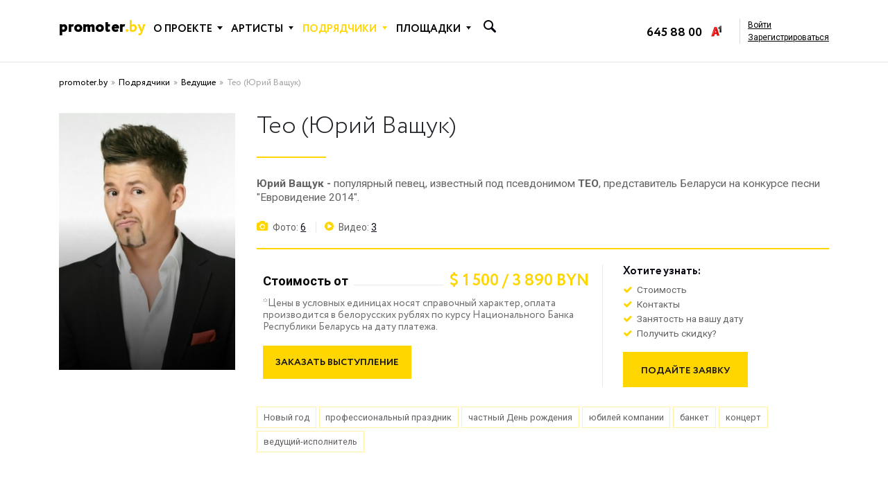

--- FILE ---
content_type: text/html; charset=UTF-8
request_url: https://promoter.by/podryadchiki/veduschie/20-teo
body_size: 22116
content:
<!DOCTYPE html>
<html lang="ru">
    <head>
        <title>Певец Тео на праздник, заказать певца Тео в Минске</title>
        <meta name="keywords" content="На сайте агентства Promoter Вы можете заказать певца Тео (Юрий Ващук) на свое праздничное или деловое мероприятие. Тео (Юрий Ващук) скрасит Ваше торжество, звоните: +37529 645 88 00."/>
        <meta name="description" content="заказать певца тео в минске"/>
        <meta charset="utf-8">
        <meta http-equiv="X-UA-Compatible" content="IE=edge">
        <meta name="viewport" content="width=device-width, initial-scale=1.0">
        <base href="https://promoter.by" />
        <!-- CSRF Token -->
        <meta name="csrf-token" content="puIvBmoId0Ezd3GtnmAxIvZOdyhlA6T2NBtEpUWP">

        <link rel="canonical" href="https://promoter.by/artisty/populyarnye-artisty/20-teo" />

        <link rel="stylesheet" href="/css/bootstrap.css?__r=20260127220555">
        <link rel="stylesheet" href="/css/font-awesome.css">
        <link rel="stylesheet" href="/css/slick.css">
        <link rel="stylesheet" href="/css/slick-theme.css">
        <link rel="stylesheet" href="css/select2.css">
        <link href="//fonts.googleapis.com/css?family=Open+Sans:300,400,600,700,800&amp;subset=cyrillic" rel="stylesheet" />
        <link href="//fonts.googleapis.com/css?family=Roboto:300,400,500,700&amp;subset=cyrillic" rel="stylesheet" />
        <link rel="stylesheet" href="/css/common/ekko-lightbox.min.css" />
        <link rel="stylesheet" href="/css/common/common.css?__r=20260127220555">

        
        <script type="text/javascript" src="//vk.com/js/api/openapi.js?113"></script>
        <script type="text/javascript"> VK.init({apiId: 4411795, onlyWidgets: true}); </script>
        
        <!-- UA -->
        <script>
            (function(i,s,o,g,r,a,m){i['GoogleAnalyticsObject']=r;i[r]=i[r]||function(){ (i[r].q=i[r].q||[]).push(arguments)},i[r].l=1*new Date();a=s.createElement(o), m=s.getElementsByTagName(o)[0];a.async=1;a.src=g;m.parentNode.insertBefore(a,m) })(window,document,'script','//www.google-analytics.com/analytics.js','ga');
            ga('create', 'UA-69162842-1', 'auto');
            ga('require', 'displayfeatures');
            ga('send', 'pageview');
        </script>

    </head>
    <body>

        <div class="loader">
            <div class="loader_inner"></div>
        </div>


    <!-- Страница поиска -->
    <div class="modal fade bd-example-modal-lg search-pg" id="search-page" tabindex="-1" role="dialog" aria-labelledby="myLargeModalLabel" aria-hidden="true">
        <div class="modal-dialog  modal-lg" role="document">
            <div class="modal-content">
                <div class="modal-header">
                    <button type="button" class="close" data-dismiss="modal" aria-label="Close">
                        <span aria-hidden="true">&times;</span>
                    </button>
                </div>
                <div class="modal-body form-enter-avtoriz mb-0">
                    <div class="forma">
                        <div class="m-auto d-block ">
                            <form id="search-form-popup" method="get" action="https://promoter.by/search" autocomplete="off">
                                <div class="form-group mb-2">
                                    <input class="form-control form-control-lg mb-3 " type="text" name="query" placeholder="Поиск" autocomplete="off" />
                                                                    </div>
                            </form>
                            
                            <div class="search-form-popup-data"></div>
                            
                        </div>
                    </div>
                </div>
            </div>
        </div>
    </div>

<div class="modal fade" id="request-form" tabindex="-1" role="dialog" aria-labelledby="exampleModalLongTitle" aria-hidden="true">
        <div class="modal-dialog" role="document">
            <div class="modal-content">
                <div class="modal-header">
                    <h5 class="modal-title" id="exampleModalLongTitle">Форма обратной связи</h5>
                    <button type="button" class="close" data-dismiss="modal" aria-label="Close">
                        <span aria-hidden="true">&times;</span>
                    </button>
                </div>
                <div class="modal-body form-enter-avtoriz mb-0">
                    <div class="forma">
                        <div class="m-auto d-block ">
                            <form id="req-form" class="form-inline" enctype="multipart/form-data">
                                <input type="hidden" name="_token" value="puIvBmoId0Ezd3GtnmAxIvZOdyhlA6T2NBtEpUWP">
                                <div class="row w-100 m-auto ">
                                    <div class="col ml-0 pl-0">
                                        <label for="id-first-name" class="labl-text-inp">Имя</label>
                                        <input id="id-first-name" name="first-name" class="form-control form-control-lg mb-3 w-100" data-title="Имя" type="text" />
                                    </div>
                                    <div class="col mr-0 pr-0">
                                        <label for="id-last-name" class="labl-text-inp">Фамилия</label>
                                        <input id="id-last-name" name="last-name" class="form-control form-control-lg mb-3 w-100" data-title="Фамилия" type="text" />
                                    </div>
                                </div>
                                <div class="row w-100 m-auto ">
                                    <div class="col ml-0 pl-0">
                                        <label for="id-phone" class="labl-text-inp">Телефон</label>
                                        <input id="id-phone" name="phone" class="form-control form-control-lg mb-3 w-100" data-title="Телефон" type="tel" />
                                    </div>
                                    <div class="col mr-0 pr-0">
                                        <label for="id-email" class="labl-text-inp">E-mail</label>
                                        <input id="id-email" name="email" class="form-control form-control-lg mb-3 w-100" data-title="E-mail" type="text" />
                                    </div>
                                </div>


                                <label for="id-theme" class="labl-text-inp">Тема</label>
                                <input id="id-theme" name="theme" class="form-control form-control-lg mb-3 w-100" data-title="Тема" type="text" />
                                <label for="id-message" class="labl-text-inp">Сообщение</label>
                                <textarea id="id-message" name="message" rows="6" class="form-control form-control-lg w-100 mb-3" data-title="Сообщение"></textarea>

                                <div class="form-group mb-5 mt-2">
                                    <label for="exampleFormControlFile1" class="mb-2 d-block w-100">Прикрепить файл</label>
                                    <input name="file" type="file" class="form-control-file " id="exampleFormControlFile1">
                                </div>

                                <button class="btn bt`n-primary btn-lg w-100 mb-3" type="submit">Отправить</button>
                            </form>
                        </div>
                    </div>
                </div>
            </div>
        </div>
    </div>
<div class="modal fade" id="form-consultation" tabindex="-1" role="dialog" aria-labelledby="exampleModalLongTitle" aria-hidden="true">
        <div class="modal-dialog" role="document">
            <div class="modal-content">
                <div class="modal-header">
                    <h5 class="modal-title" id="exampleModalLongTitle">Консультация</h5>
                    <button type="button" class="close" data-dismiss="modal" aria-label="Close">
                        <span aria-hidden="true">&times;</span>
                    </button>
                </div>
                <div class="modal-body form-enter-avtoriz mb-0">
                    <div class="forma">
                        <div class="m-auto d-block ">
                            <form id="card-form" class="form-inline">
                                <input type="hidden" name="_token" value="puIvBmoId0Ezd3GtnmAxIvZOdyhlA6T2NBtEpUWP">
                                <label for="id-name" class="labl-text-inp">Имя</label>
                                <input id="id-name" class="form-control form-control-lg mb-3 w-100" type="text" name="name" data-title="Имя" />
                                <label for="id-phone" class="labl-text-inp">Телефон</label>
                                <input id="id-phone" class="form-control form-control-lg mb-3 w-100" type="tel" name="phone" data-title="Телефон" />
                                <label for="id-date" class="labl-text-inp">Формат мероприятия (Дата)</label>
                                <textarea id="id-date" name="message" rows="6" class="form-control form-control-lg w-100 mb-3" data-title="Формат мероприятия (Дата)"></textarea>

                                <button class="btn btn-primary btn-lg w-100 mb-3" type="submit">Отправить</button>
                                                                <i class="text-center mt-3">Владелец страницы перезвонит Вам в течении 10 минут. Спасибо за вашу заявку.</i>
                                                            </form>
                        </div>
                    </div>
                </div>
            </div>
        </div>
    </div>
        <div class="wrapper">
            <div class="top-block two">

                <header>
    <div class="container">
        <div class="row">
            <div class="col-xs-12 col-sm-5 col-md-4 col-lg-8 col-xl-7">
                <div class="menu-top">
                    <nav class="navbar navbar-expand-lg navbar-light ">
                        <div class="logo">
                            <a href="/">promoter<span class="yell">.by</span></a>
                        </div>
                        <button class="navbar-toggler" type="button" data-toggle="collapse" aria-expanded="false" aria-label="Toggle navigation">
                            <span class="navbar-toggler-icon"></span>
                            <span class="navbar-toggler-icon"></span>
                            <span class="navbar-toggler-icon"></span>
                        </button>
                        <div class="collapse navbar-collapse">
                            <ul class="navbar-nav mr-auto">
                                <li class="nav-item dropdown">
                                    <a class="nav-link dropdown-toggle" data-toggle="dropdown" href="javascript:void(0)" role="button" aria-haspopup="true" aria-expanded="false">О проекте</a>
                                    <div class="dropdown-menu">
                                        <div class="row">
                                            <div class="col">
                                                <div class="item-men">
                                                    <ul>
                                                                                                                <li>
                                                            <a href="/about/o-kompanii">О Проекте</a>
                                                        </li>
                                                                                                                <li>
                                                            <a href="/about/promoter-show">PROMOTER SHOW</a>
                                                        </li>
                                                                                                            </ul>
                                                </div>
                                            </div>
                                        </div>
                                    </div>
                                </li>
                                                                                                    <li class="nav-item dropdown">
                                        <a class="nav-link dropdown-toggle  " href="/artisty" role="button" aria-haspopup="true" aria-expanded="false">Артисты</a>
                                                                                <div class="dropdown-menu">
                                            <div class="row">
                                                                                                                                                                                                                                                                                                                                                                                                <div class="col">
                                                                                                                            <div class="item-men">
                                                                    <a href="/artisty/populyarnye-artisty" class="title">Звезды ТВ и сцены</a>
                                                                                                                                                                                                                <hr class="m-0 w-50p">
                                                                        <ul>
                                                                                                                                                                                                                                                                                                                                                                                                                <li><a href="/artisty/populyarnye-artisty?filter=tip-artista:gruppa">группа</a></li>
                                                                                                                                                                                                                                                                                                                                                                                                                                                                                                        <li><a href="/artisty/populyarnye-artisty?filter=tip-artista:duet">дуэт</a></li>
                                                                                                                                                                                                                                                                                                                                                                                                                                                                                                        <li><a href="/artisty/populyarnye-artisty?filter=tip-artista:pevets">певец</a></li>
                                                                                                                                                                                                                                                                                                                                                                                                                                                                                                        <li><a href="/artisty/populyarnye-artisty?filter=tip-artista:pevitsa">певица</a></li>
                                                                                                                                                                                                                                                                                                                                                                                                                                                                                                        <li><a href="/artisty/populyarnye-artisty?filter=tip-artista:shoumen">шоумен</a></li>
                                                                                                                                                                                                                                                                                                                                                                                                    </ul>
                                                                                                                                    </div>
                                                                                                                                                                                                                                                                                                                                                                                                                    <div class="item-men">
                                                                    <a href="/artisty/tantsory" class="title">Танцоры</a>
                                                                                                                                                                                                                <hr class="m-0 w-50p">
                                                                        <ul>
                                                                                                                                                                                                                                                                                                                                                                                                                <li><a href="/artisty/tantsory?filter=stili-i-napravleniya:show-dance">show dance</a></li>
                                                                                                                                                                                                                                                                                                                                                                                                                                                                                                        <li><a href="/artisty/tantsory?filter=stili-i-napravleniya:balniy-tanets">бальный танец</a></li>
                                                                                                                                                                                                                                                                                                                                                                                                                                                                                                        <li><a href="/artisty/tantsory?filter=stili-i-napravleniya:breyk-dans">брейк-данс</a></li>
                                                                                                                                                                                                                                                                                                                                                                                                                                                                                                        <li><a href="/artisty/tantsory?filter=stili-i-napravleniya:vog">вог</a></li>
                                                                                                                                                                                                                                                                                                                                                                                                                                                                                                        <li><a href="/artisty/tantsory?filter=stili-i-napravleniya:vostochniy-tanets">восточный танец</a></li>
                                                                                                                                                                                                                                                                                                                                                                                                                                                                                                        <li><a href="/artisty/tantsory?filter=stili-i-napravleniya:gou-gou">гоу-гоу</a></li>
                                                                                                                                                                                                                                                                                                                                                                                                                                                                                                        <li><a href="/artisty/tantsory?filter=stili-i-napravleniya:kabare-i-varete">кабаре и варьете</a></li>
                                                                                                                                                                                                                                                                                                                                                                                                                                                                                                        <li><a href="/artisty/tantsory?filter=stili-i-napravleniya:klassicheskiy-balet">классический балет</a></li>
                                                                                                                                                                                                                                                                                                                                                                                                                                                                                                        <li><a href="/artisty/tantsory?filter=stili-i-napravleniya:narodniy-tanets">народный танец</a></li>
                                                                                                                                                                                                                                                                                                                                                                                                                                                                                                        <li><a href="/artisty/tantsory?filter=stili-i-napravleniya:striptiz">стриптиз</a></li>
                                                                                                                                                                                                                                                                                                                                                                                                                                                                                                        <li><a href="/artisty/tantsory?filter=stili-i-napravleniya:step">стэп</a></li>
                                                                                                                                                                                                                                                                                                                                                                                                                                                                                                        <li><a href="/artisty/tantsory?filter=stili-i-napravleniya:flamenko">фламенко</a></li>
                                                                                                                                                                                                                                                                                                                                                                                                                                                                                                        <li><a href="/artisty/tantsory?filter=stili-i-napravleniya:cherliding">черлидинг</a></li>
                                                                                                                                                                                                                                                                                                                                                                                                    </ul>
                                                                                                                                    </div>
                                                                                                                        </div>
                                                                                                                                                                                                                                                                                                                                                                                                                <div class="col">
                                                                                                                            <div class="item-men">
                                                                    <a href="/artisty/muzykanty" class="title">Музыканты</a>
                                                                                                                                                                                                                <hr class="m-0 w-50p">
                                                                        <ul>
                                                                                                                                                                                                                                                                                                                                                                                                                <li><a href="/artisty/muzykanty?filter=tip-artista:cover-band">cover band</a></li>
                                                                                                                                                                                                                                                                                                                                                                                                                                                                                                        <li><a href="/artisty/muzykanty?filter=tip-artista:arfist">арфист</a></li>
                                                                                                                                                                                                                                                                                                                                                                                                                                                                                                        <li><a href="/artisty/muzykanty?filter=tip-artista:balalaechnik">балалаечник</a></li>
                                                                                                                                                                                                                                                                                                                                                                                                                                                                                                        <li><a href="/artisty/muzykanty?filter=tip-artista:barabnshchiki">барабнщики</a></li>
                                                                                                                                                                                                                                                                                                                                                                                                                                                                                                        <li><a href="/artisty/muzykanty?filter=tip-artista:bayanist">баянист</a></li>
                                                                                                                                                                                                                                                                                                                                                                                                                                                                                                        <li><a href="/artisty/muzykanty?filter=tip-artista:bitbokseri">битбоксеры</a></li>
                                                                                                                                                                                                                                                                                                                                                                                                                                                                                                        <li><a href="/artisty/muzykanty?filter=tip-artista:via">ВИА</a></li>
                                                                                                                                                                                                                                                                                                                                                                                                                                                                                                        <li><a href="/artisty/muzykanty?filter=tip-artista:violonchelist">виолончелист</a></li>
                                                                                                                                                                                                                                                                                                                                                                                                                                                                                                        <li><a href="/artisty/muzykanty?filter=tip-artista:vokalnaya-gruppa">вокальная группа</a></li>
                                                                                                                                                                                                                                                                                                                                                                                                                                                                                                        <li><a href="/artisty/muzykanty?filter=tip-artista:volinshchik">волынщик</a></li>
                                                                                                                                                                                                                                                                                                                                                                                                                                                                                                        <li><a href="/artisty/muzykanty?filter=tip-artista:gitarist">гитарист</a></li>
                                                                                                                                                                                                                                                                                                                                                                                                                                                                                                        <li><a href="/artisty/muzykanty?filter=tip-artista:di-dgei">ди-джеи</a></li>
                                                                                                                                                                                                                                                                                                                                                                                                                                                                                                        <li><a href="/artisty/muzykanty?filter=tip-artista:ksilofonist">ксилофонист</a></li>
                                                                                                                                                                                                                                                                                                                                                                                                                                                                                                        <li><a href="/artisty/muzykanty?filter=tip-artista:originalniy-ganr-avtorskaya-muzika">оригинальный жанр/авторская музыка</a></li>
                                                                                                                                                                                                                                                                                                                                                                                                                                                                                                        <li><a href="/artisty/muzykanty?filter=tip-artista:orkestr">оркестр</a></li>
                                                                                                                                                                                                                                                                                                                                                                                                                                                                                                        <li><a href="/artisty/muzykanty?filter=tip-artista:pevets-pevitsa">певец/певица</a></li>
                                                                                                                                                                                                                                                                                                                                                                                                                                                                                                        <li><a href="/artisty/muzykanty?filter=tip-artista:pianist">пианист</a></li>
                                                                                                                                                                                                                                                                                                                                                                                                                                                                                                        <li><a href="/artisty/muzykanty?filter=tip-artista:saksofonist">саксофонист</a></li>
                                                                                                                                                                                                                                                                                                                                                                                                                                                                                                        <li><a href="/artisty/muzykanty?filter=tip-artista:skripach">скрипач</a></li>
                                                                                                                                                                                                                                                                                                                                                                                                                                                                                                        <li><a href="/artisty/muzykanty?filter=tip-artista:smeshanniy-ansambl">смешанный ансамбль</a></li>
                                                                                                                                                                                                                                                                                                                                                                                                                                                                                                        <li><a href="/artisty/muzykanty?filter=tip-artista:strunniy-ansambl">струнный ансамбль</a></li>
                                                                                                                                                                                                                                                                                                                                                                                                                                                                                                        <li><a href="/artisty/muzykanty?filter=tip-artista:trubach">трубач</a></li>
                                                                                                                                                                                                                                                                                                                                                                                                                                                                                                        <li><a href="/artisty/muzykanty?filter=tip-artista:fleytist">флейтист</a></li>
                                                                                                                                                                                                                                                                                                                                                                                                                                                                                                        <li><a href="/artisty/muzykanty?filter=tip-artista:hor">хор</a></li>
                                                                                                                                                                                                                                                                                                                                                                                                                                                                                                        <li><a href="/artisty/muzykanty?filter=tip-artista:tsimbalist">цимбалист</a></li>
                                                                                                                                                                                                                                                                                                                                                                                                                                                                                                        <li><a href="/artisty/muzykanty?filter=tip-artista:tsiganskiy-ansambl">цыганский ансамбль</a></li>
                                                                                                                                                                                                                                                                                                                                                                                                                                                                                                        <li><a href="/artisty/muzykanty?filter=tip-artista:elektronnie-instrumenti">электронные инструменты</a></li>
                                                                                                                                                                                                                                                                                                                                                                                                    </ul>
                                                                                                                                    </div>
                                                                                                                        </div>
                                                                                                                                                                                                                                                                                                                                                                                                                <div class="col">
                                                                                                                            <div class="item-men">
                                                                    <a href="/artisty/animatory" class="title">Аниматоры</a>
                                                                                                                                                                                                                <hr class="m-0 w-50p">
                                                                        <ul>
                                                                                                                                                                                                                                                                                                                                                                                                                <li><a href="/artisty/animatory?filter=tip-artista:dvoynik">двойник</a></li>
                                                                                                                                                                                                                                                                                                                                                                                                                                                                                                        <li><a href="/artisty/animatory?filter=tip-artista:ded-moroz-i-snegurochka">Дед Мороз и Снегурочка</a></li>
                                                                                                                                                                                                                                                                                                                                                                                                                                                                                                        <li><a href="/artisty/animatory?filter=tip-artista:givaya-statuya">живая статуя</a></li>
                                                                                                                                                                                                                                                                                                                                                                                                                                                                                                        <li><a href="/artisty/animatory?filter=tip-artista:givoy-stol">живой стол</a></li>
                                                                                                                                                                                                                                                                                                                                                                                                                                                                                                        <li><a href="/artisty/animatory?filter=tip-artista:zerkalnie-lyudi">зеркальные люди</a></li>
                                                                                                                                                                                                                                                                                                                                                                                                                                                                                                        <li><a href="/artisty/animatory?filter=tip-artista:istoricheskiy-personag">исторический персонаж</a></li>
                                                                                                                                                                                                                                                                                                                                                                                                                                                                                                        <li><a href="/artisty/animatory?filter=tip-artista:kinogeroy">киногерой</a></li>
                                                                                                                                                                                                                                                                                                                                                                                                                                                                                                        <li><a href="/artisty/animatory?filter=tip-artista:kloun">клоун</a></li>
                                                                                                                                                                                                                                                                                                                                                                                                                                                                                                        <li><a href="/artisty/animatory?filter=tip-artista:mim">мим</a></li>
                                                                                                                                                                                                                                                                                                                                                                                                                                                                                                        <li><a href="/artisty/animatory?filter=tip-artista:multiplikatsionniy-geroy">мультипликационный герой</a></li>
                                                                                                                                                                                                                                                                                                                                                                                                                                                                                                        <li><a href="/artisty/animatory?filter=tip-artista:retro-personag">ретро персонаж</a></li>
                                                                                                                                                                                                                                                                                                                                                                                                                                                                                                        <li><a href="/artisty/animatory?filter=tip-artista:robot">робот</a></li>
                                                                                                                                                                                                                                                                                                                                                                                                                                                                                                        <li><a href="/artisty/animatory?filter=tip-artista:rostovaya-kukla">ростовая кукла</a></li>
                                                                                                                                                                                                                                                                                                                                                                                                                                                                                                        <li><a href="/artisty/animatory?filter=tip-artista:frik">фрик</a></li>
                                                                                                                                                                                                                                                                                                                                                                                                                                                                                                        <li><a href="/artisty/animatory?filter=tip-artista:hodulisti">ходулисты</a></li>
                                                                                                                                                                                                                                                                                                                                                                                                                                                                                                        <li><a href="/artisty/animatory?filter=tip-artista:etnicheskiy-personag">этнический персонаж</a></li>
                                                                                                                                                                                                                                                                                                                                                                                                    </ul>
                                                                                                                                    </div>
                                                                                                                        </div>
                                                                                                                                                                                                                                                                                                                                                                                                                <div class="col">
                                                                                                                            <div class="item-men">
                                                                    <a href="/artisty/shou-programmy" class="title">Шоу-программы</a>
                                                                                                                                                                                                                <hr class="m-0 w-50p">
                                                                        <ul>
                                                                                                                                                                                                                                                                                                                                                                                                                                                                                                                                                                                                                                                                                                                                                                                                                                                                                                                                                                                                                                                                                                                                                                                                                                                                                                                                                                                                                                                                                                                                                                                                                                                                                                                                                                                                                                                                                                                                                                                                                                                                                                                                                                                                                                                                                                                                                                                                                                                                                                                                                                                                                                                                                                                                                                                                                                                                                                                                                                                                                                                                                                                                                                                                                                                                                                                                                                                                                                                                                                                                                                                                                                                                                                                                                                                                                                                                                                                                                                                                                                                                                                                                                                                                                                                                                                                                                                                                                                                                                                                                                                                                                                                                                                                                                                                                                                                                                                                                                                                                                                                                                                                                                                                                                                                                                                                                                                                                                                                                                                                                                                                                                                                                                                                                                                                                                                                                                                                                                                                                                                                                                                                                                                                                                                                                                                                                                                                                                                                                                                                                                                                                                                                                                                                                                                                                                                                                                                                                                                                                                                                                                                                                                                                                                                                                                                                                                                                                                                                                                                                                                                                                                                                                                                                                                                                                                                                                                                                                                                                                                                                                                                                                                                                                                                                                                                                                                                                                                                                                                                                                                                                                                                                                                                                                                                                                                                                                                                                                                                                                                                                                                                                                                                                                                                                                                                                                                                                                                                                                                                                                                                                                                                                                                                                                                                                                                                                                                                                                                                                                                                                                                                                                                                                                                                                                                                                                                                                                                                                                                                                                                                                                                                                                                                                                                                                                                                                                                                                                                                                                                                                                                                                                                                                                                                                                                                                                                                                                                                                                                                                                                                                                                                                                                                                                                                                                                                                                                                                                                                                                                                                                                                                                                                                                                                                                                                                                                                                                                                                                                                                                                                                                                                                                                                                                                                                                                                                                                                                                                                                                                                                                                                                                                                                                                                                                                                                                                                                                                                                                                                                                                                                                                                                                                                                                                                                                                                                                                                                                                                                                                                                                                                                                                                                                                                                                                                                                                                                                                                                                                                                                                                                                                                                                                                                                                                                                                                                                                                                                                                                                                                                                                                                                                                                                                                                                                                                                                                                                                                                                                                                                                                                                                                                                                                                                                                                                                                                                                                                                                                                                                                                                                                                                                                                                                                                                                                                                                                                                                                                                                                                                                                                                                                                                                                                                                                                                                                                                                                                                                                                                                                                                                                                                                                                                                                                                                                                                                                                                                                                                                                                                                                                                                                                                                                                                                                                                                                                                                                                                                                                                                                                                                                                                                                                                                                                                                                                                                                                                                                                                                                                                                                                                                                                                                                                                                                                                                                                                                                                                                                                                                                                                                                                                                                                                                                                                                                                                                                                                                                                                                                                                                                                                                                                                                                                                                                                                                                                                                                                                                                                                                                                                                                                                                                                                                                                                                                                                                                                                                                                                                                                                                                                                                                                                                                                                                                                                                                                                                                                                                                                                                                                                                                                                                                                                                                                                                                                                                                                                                                                                                                                                                                                                                                                                                                                                                                                                                                                                                                                                                                                                                                                                                                                                                                                                                                                                                                                                                                                                                                                                                                                                                                                                                                                                                                                                                                                                                                                                                                                                                                                                                                                                                                                                                                                                        <li><a href="/artisty/shou-programmy?filter=tip-shou-programmi:3d-mapping">3D-маппинг</a></li>
                                                                                                                                                                                                                                                        <li><a href="/artisty/shou-programmy?filter=tip-shou-programmi:akrobaticheskoe-shou">акробатическое шоу</a></li>
                                                                                                                                                                                                                                                        <li><a href="/artisty/shou-programmy?filter=tip-shou-programmi:barmen-shou">бармен-шоу</a></li>
                                                                                                                                                                                                                                                        <li><a href="/artisty/shou-programmy?filter=tip-shou-programmi:bitboks">битбокс</a></li>
                                                                                                                                                                                                                                                        <li><a href="/artisty/shou-programmy?filter=tip-shou-programmi:bumagnoe-shou">бумажное шоу</a></li>
                                                                                                                                                                                                                                                        <li><a href="/artisty/shou-programmy?filter=tip-shou-programmi:vodniy-balet">водный балет</a></li>
                                                                                                                                                                                                                                                        <li><a href="/artisty/shou-programmy?filter=tip-shou-programmi:gongler">жонглер</a></li>
                                                                                                                                                                                                                                                        <li><a href="/artisty/shou-programmy?filter=tip-shou-programmi:zolotaya-pil">золотая пыль</a></li>
                                                                                                                                                                                                                                                        <li><a href="/artisty/shou-programmy?filter=tip-shou-programmi:yog-fakir">йог/факир</a></li>
                                                                                                                                                                                                                                                        <li><a href="/artisty/shou-programmy?filter=tip-shou-programmi:kvn">КВН</a></li>
                                                                                                                                                                                                                                                        <li><a href="/artisty/shou-programmy?filter=tip-shou-programmi:kuznets-shou">кузнец-шоу</a></li>
                                                                                                                                                                                                                                                        <li><a href="/artisty/shou-programmy?filter=tip-shou-programmi:lazernoe-shou">лазерное шоу</a></li>
                                                                                                                                                                                                                                                        <li><a href="/artisty/shou-programmy?filter=tip-shou-programmi:muzikalnoe-shou">музыкальное шоу</a></li>
                                                                                                                                                                                                                                                        <li><a href="/artisty/shou-programmy?filter=tip-shou-programmi:neonovoe-shou">неоновое шоу</a></li>
                                                                                                                                                                                                                                                        <li><a href="/artisty/shou-programmy?filter=tip-shou-programmi:ognennoe-shou">огненное шоу</a></li>
                                                                                                                                                                                                                                                        <li><a href="/artisty/shou-programmy?filter=tip-shou-programmi:parodist-dvoynik">пародист/двойник</a></li>
                                                                                                                                                                                                                                                        <li><a href="/artisty/shou-programmy?filter=tip-shou-programmi:peskografiya">пескография</a></li>
                                                                                                                                                                                                                                                        <li><a href="/artisty/shou-programmy?filter=tip-shou-programmi:pikselnoe-shou">пиксельное шоу</a></li>
                                                                                                                                                                                                                                                        <li><a href="/artisty/shou-programmy?filter=tip-shou-programmi:poyushchie-bokali">поющие бокалы</a></li>
                                                                                                                                                                                                                                                        <li><a href="/artisty/shou-programmy?filter=tip-shou-programmi:rozigrish">розыгрыш</a></li>
                                                                                                                                                                                                                                                        <li><a href="/artisty/shou-programmy?filter=tip-shou-programmi:samuray-shou">самурай шоу</a></li>
                                                                                                                                                                                                                                                        <li><a href="/artisty/shou-programmy?filter=tip-shou-programmi:svetovoe-shou">световое шоу</a></li>
                                                                                                                                                                                                                                                            </ul><ul>
                                                                                                                                                                        <li><a href="/artisty/shou-programmy?filter=tip-shou-programmi:svetopis">светопись</a></li>
                                                                                                                                                                                                                                                        <li><a href="/artisty/shou-programmy?filter=tip-shou-programmi:sigarnoe-shou">сигарное шоу</a></li>
                                                                                                                                                                                                                                                        <li><a href="/artisty/shou-programmy?filter=tip-shou-programmi:silovoe-shou">силовое шоу</a></li>
                                                                                                                                                                                                                                                        <li><a href="/artisty/shou-programmy?filter=tip-shou-programmi:sportivnoe-shou">спортивное шоу</a></li>
                                                                                                                                                                                                                                                        <li><a href="/artisty/shou-programmy?filter=tip-shou-programmi:stend-ap-stand-up">стенд-ап (stand up)</a></li>
                                                                                                                                                                                                                                                        <li><a href="/artisty/shou-programmy?filter=tip-shou-programmi:tantsevalnoe-shou">танцевальное шоу</a></li>
                                                                                                                                                                                                                                                        <li><a href="/artisty/shou-programmy?filter=tip-shou-programmi:teatralnoe-shou">театральное шоу</a></li>
                                                                                                                                                                                                                                                        <li><a href="/artisty/shou-programmy?filter=tip-shou-programmi:travesti-shou">травести-шоу</a></li>
                                                                                                                                                                                                                                                        <li><a href="/artisty/shou-programmy?filter=tip-shou-programmi:fizicheskoe-shou">физическое шоу</a></li>
                                                                                                                                                                                                                                                        <li><a href="/artisty/shou-programmy?filter=tip-shou-programmi:fokusnik-illyuzionist">фокусник/иллюзионист</a></li>
                                                                                                                                                                                                                                                        <li><a href="/artisty/shou-programmy?filter=tip-shou-programmi:frik-shou">фрик-шоу</a></li>
                                                                                                                                                                                                                                                        <li><a href="/artisty/shou-programmy?filter=tip-shou-programmi:himicheskoe-shou">химическое шоу</a></li>
                                                                                                                                                                                                                                                        <li><a href="/artisty/shou-programmy?filter=tip-shou-programmi:hrustalnoe-shou">хрустальное шоу</a></li>
                                                                                                                                                                                                                                                        <li><a href="/artisty/shou-programmy?filter=tip-shou-programmi:hudogestvennoe-shou">художественное шоу</a></li>
                                                                                                                                                                                                                                                        <li><a href="/artisty/shou-programmy?filter=tip-shou-programmi:tsiganskoe-shou">цыганское шоу</a></li>
                                                                                                                                                                                                                                                        <li><a href="/artisty/shou-programmy?filter=tip-shou-programmi:shou-balansa">шоу баланса</a></li>
                                                                                                                                                                                                                                                        <li><a href="/artisty/shou-programmy?filter=tip-shou-programmi:shou-milnih-puzirey">шоу мыльных пузырей</a></li>
                                                                                                                                                                                                                                                        <li><a href="/artisty/shou-programmy?filter=tip-shou-programmi:shou-s-dressirovannimi-givotnimi">шоу с дрессированными животными</a></li>
                                                                                                                                                                                                                                                        <li><a href="/artisty/shou-programmy?filter=tip-shou-programmi:ekstremalnoe-shou">экстремальное шоу</a></li>
                                                                                                                                                                                                                                                        <li><a href="/artisty/shou-programmy?filter=tip-shou-programmi:eroticheskoe-shou">эротическое шоу</a></li>
                                                                                                                                                                                                                                                        <li><a href="/artisty/shou-programmy?filter=tip-shou-programmi:etnicheskoe-narodnoe-shou">этническое/народное шоу</a></li>
                                                                                                                                                                                                                                                        <li><a href="/artisty/shou-programmy?filter=tip-shou-programmi:yumorist">юморист</a></li>
                                                                                                                                                                                                                                    </ul>
                                                                                                                                    </div>
                                                                                                                        </div>
                                                                                                                                                                                                                                    
                                                    
                                                                                            </div>
                                        </div>
                                                                            </li>
                                                                    <li class="nav-item dropdown">
                                        <a class="nav-link dropdown-toggle  active  " href="/podryadchiki" role="button" aria-haspopup="true" aria-expanded="false">Подрядчики</a>
                                                                                <div class="dropdown-menu">
                                            <div class="row">
                                                                                                    
                                                                                                        
                                                                                                                                                                                                                                                                                            <div class="col">
                                                                                                                            <div class="item-men">
                                                                    <a href="/podryadchiki/veduschie" class="title">Ведущие</a>
                                                                                                                                                                                                                <hr class="m-0 w-50p">
                                                                        <ul>
                                                                                                                                                                                                                                                                                                                                                                                                                <li><a href="/podryadchiki/veduschie?filter=dop-parametri:vedushchiy-ispolnitel">ведущий-исполнитель</a></li>
                                                                                                                                                                                                                                                                                                                                                                                                                                                                                                        <li><a href="/podryadchiki/veduschie?filter=dop-parametri:vedushchiy-parodist">ведущий-пародист</a></li>
                                                                                                                                                                                                                                                                                                                                                                                                                                                                                                        <li><a href="/podryadchiki/veduschie?filter=dop-parametri:svadebniy-registrator">свадебный регистратор</a></li>
                                                                                                                                                                                                                                                                                                                                                                                                                                                                                                        <li><a href="/podryadchiki/veduschie?filter=dop-parametri:so-znaniem-inostrannogo-yazika">со знанием иностранного языка</a></li>
                                                                                                                                                                                                                                                                                                                                                                                                                                                                                                        <li><a href="/podryadchiki/veduschie?filter=dop-parametri:tele-radio-vedushchiy">теле-радио ведущий</a></li>
                                                                                                                                                                                                                                                                                                                                                                                                    </ul>
                                                                                                                                    </div>
                                                                                                                                                                                                                                                                                                                                                                                                                    <div class="item-men">
                                                                    <a href="/podryadchiki/fotografy" class="title">Фотографы</a>
                                                                                                                                                                                                                <hr class="m-0 w-50p">
                                                                        <ul>
                                                                                                                                                                                                                                                                                                                                                                                                                <li><a href="/podryadchiki/fotografy?filter=ganri-fotosemki:detskaya-fotosemka">детская фотосъемка</a></li>
                                                                                                                                                                                                                                                                                                                                                                                                                                                                                                        <li><a href="/podryadchiki/fotografy?filter=ganri-fotosemki:interernaya-fotosemka">интерьерная фотосъемка</a></li>
                                                                                                                                                                                                                                                                                                                                                                                                                                                                                                        <li><a href="/podryadchiki/fotografy?filter=ganri-fotosemki:portretnaya-fotosemka">портретная фотосъемка</a></li>
                                                                                                                                                                                                                                                                                                                                                                                                                                                                                                        <li><a href="/podryadchiki/fotografy?filter=ganri-fotosemki:predmetnaya-fotosemka">предметная фотосъемка</a></li>
                                                                                                                                                                                                                                                                                                                                                                                                                                                                                                        <li><a href="/podryadchiki/fotografy?filter=ganri-fotosemki:reklamnaya-fotosemka">рекламная фотосъемка</a></li>
                                                                                                                                                                                                                                                                                                                                                                                                                                                                                                        <li><a href="/podryadchiki/fotografy?filter=ganri-fotosemki:reportagnaya-fotosmka">репортажная фотосъмка</a></li>
                                                                                                                                                                                                                                                                                                                                                                                                                                                                                                        <li><a href="/podryadchiki/fotografy?filter=ganri-fotosemki:semeynaya-fotosemka">семейная фотосъемка</a></li>
                                                                                                                                                                                                                                                                                                                                                                                                                                                                                                        <li><a href="/podryadchiki/fotografy?filter=ganri-fotosemki:fotogurnalistika">фотожурналистика</a></li>
                                                                                                                                                                                                                                                                                                                                                                                                                                                                                                                                                                                                                                                                    <li><a href="/podryadchiki/fotografy?filter=ganri-fotosemki:hudogestvennaya-fotosmka">художественная фотосъмка</a></li>
                                                                                                                                                                                                                                                                                                                                                                                                    </ul>
                                                                                                                                    </div>
                                                                                                                                                                                                                                                                                                                                                                                                                    <div class="item-men">
                                                                    <a href="/podryadchiki/videografy" class="title">Видеографы</a>
                                                                                                                                                                                                                <hr class="m-0 w-50p">
                                                                        <ul>
                                                                                                                                                                                                                                                                                                                                                                                                                <li><a href="/podryadchiki/videografy?filter=ganri-videosemki:igrovaya-videosemka">игровая видеосъемка</a></li>
                                                                                                                                                                                                                                                                                                                                                                                                                                                                                                        <li><a href="/podryadchiki/videografy?filter=ganri-videosemki:korporativniy-film">корпоративный фильм</a></li>
                                                                                                                                                                                                                                                                                                                                                                                                                                                                                                        <li><a href="/podryadchiki/videografy?filter=ganri-videosemki:reklamnaya-videosemka">рекламная видеосъемка</a></li>
                                                                                                                                                                                                                                                                                                                                                                                                                                                                                                        <li><a href="/podryadchiki/videografy?filter=ganri-videosemki:reportagnaya-videosmka">репортажная видеосъмка</a></li>
                                                                                                                                                                                                                                                                                                                                                                                                                                                                                                        <li><a href="/podryadchiki/videografy?filter=ganri-videosemki:translyatsiya">трансляция</a></li>
                                                                                                                                                                                                                                                                                                                                                                                                                                                                                                        <li><a href="/podryadchiki/videografy?filter=ganri-videosemki:hudogestvennaya-videosmka">художественная видеосъмка</a></li>
                                                                                                                                                                                                                                                                                                                                                                                                    </ul>
                                                                                                                                    </div>
                                                                                                                        </div>
                                                                                                                                                                                                                                                                                                                                                                                                                <div class="col">
                                                                                                                            <div class="item-men">
                                                                    <a href="/podryadchiki/arenda-i-obsluzhivanie" class="title">Аренда и обслуживание</a>
                                                                                                                                                                                                                <hr class="m-0 w-50p">
                                                                        <ul>
                                                                                                                                                                                                                                                                                                                                                                                                                                                                                                                                                                            <li><a href="/podryadchiki/arenda-i-obsluzhivanie?filter=tip-oborudovaniya-rekvizita:basseyn">бассейн</a></li>
                                                                                                                                                                                                                                                                                                                                                                                                                                                                                                        <li><a href="/podryadchiki/arenda-i-obsluzhivanie?filter=tip-oborudovaniya-rekvizita:batut">батут</a></li>
                                                                                                                                                                                                                                                                                                                                                                                                                                                                                                        <li><a href="/podryadchiki/arenda-i-obsluzhivanie?filter=tip-oborudovaniya-rekvizita:biotualet">биотуалет</a></li>
                                                                                                                                                                                                                                                                                                                                                                                                                                                                                                        <li><a href="/podryadchiki/arenda-i-obsluzhivanie?filter=tip-oborudovaniya-rekvizita:viezdnoy-garderob">выездной гардероб</a></li>
                                                                                                                                                                                                                                                                                                                                                                                                                                                                                                        <li><a href="/podryadchiki/arenda-i-obsluzhivanie?filter=tip-oborudovaniya-rekvizita:generator">генератор</a></li>
                                                                                                                                                                                                                                                                                                                                                                                                                                                                                                        <li><a href="/podryadchiki/arenda-i-obsluzhivanie?filter=tip-oborudovaniya-rekvizita:grimvagen">гримваген</a></li>
                                                                                                                                                                                                                                                                                                                                                                                                                                                                                                        <li><a href="/podryadchiki/arenda-i-obsluzhivanie?filter=tip-oborudovaniya-rekvizita:divan">диван</a></li>
                                                                                                                                                                                                                                                                                                                                                                                                                                                                                                        <li><a href="/podryadchiki/arenda-i-obsluzhivanie?filter=tip-oborudovaniya-rekvizita:zaryadnie-stantsii">зарядные станции</a></li>
                                                                                                                                                                                                                                                                                                                                                                                                                                                                                                        <li><a href="/podryadchiki/arenda-i-obsluzhivanie?filter=tip-oborudovaniya-rekvizita:zvukovoe-oborudovanie">звуковое оборудование</a></li>
                                                                                                                                                                                                                                                                                                                                                                                                                                                                                                        <li><a href="/podryadchiki/arenda-i-obsluzhivanie?filter=tip-oborudovaniya-rekvizita:zerkalo">зеркало</a></li>
                                                                                                                                                                                                                                                                                                                                                                                                                                                                                                                                                                                                                                                                    <li><a href="/podryadchiki/arenda-i-obsluzhivanie?filter=tip-oborudovaniya-rekvizita:keyteringovoe-oborudovanie">кейтеринговое оборудование</a></li>
                                                                                                                                                                                                                                                                                                                                                                                                                                                                                                        <li><a href="/podryadchiki/arenda-i-obsluzhivanie?filter=tip-oborudovaniya-rekvizita:kovrovaya-dorogka-stolbiki">ковровая дорожка/столбики</a></li>
                                                                                                                                                                                                                                                                                                                                                                                                                                                                                                                                                                                                                                                                    <li><a href="/podryadchiki/arenda-i-obsluzhivanie?filter=tip-oborudovaniya-rekvizita:kreslo-meshok-lamzak">кресло-мешок/ламзак</a></li>
                                                                                                                                                                                                                                                                                                                                                                                                                                                                                                        <li><a href="/podryadchiki/arenda-i-obsluzhivanie?filter=tip-oborudovaniya-rekvizita:lototron">лототрон</a></li>
                                                                                                                                                                                                                                                                                                                                                                                                                                                                                                        <li><a href="/podryadchiki/arenda-i-obsluzhivanie?filter=tip-oborudovaniya-rekvizita:naduvnaya-mebel">надувная мебель</a></li>
                                                                                                                                                                                                                                                                                                                                                                                                                                                                                                        <li><a href="/podryadchiki/arenda-i-obsluzhivanie?filter=tip-oborudovaniya-rekvizita:nognitsi-podushka">ножницы/подушка</a></li>
                                                                                                                                                                                                                                                                                                                                                                                                                                                                                                        <li><a href="/podryadchiki/arenda-i-obsluzhivanie?filter=tip-oborudovaniya-rekvizita:posuda">посуда</a></li>
                                                                                                                                                                                                                                                                                                                                                                                                                                                                                                        <li><a href="/podryadchiki/arenda-i-obsluzhivanie?filter=tip-oborudovaniya-rekvizita:promorobot">проморобот</a></li>
                                                                                                                                                                                                                                                                                                                                                                                                                                                                                                                                                                                                                                                                    <li><a href="/podryadchiki/arenda-i-obsluzhivanie?filter=tip-oborudovaniya-rekvizita:svetovoe-oborudovanie">световое оборудование</a></li>
                                                                                                                                                                                                                                                                                                                                                                                                                                                                                                                                                                                                                                                                    <li><a href="/podryadchiki/arenda-i-obsluzhivanie?filter=tip-oborudovaniya-rekvizita:stendi-promostoyki">стенды/промостойки</a></li>
                                                                                                                                                                                                                                                                                                                                                                                                                                                                                                        <li><a href="/podryadchiki/arenda-i-obsluzhivanie?filter=tip-oborudovaniya-rekvizita:stoyki">стойки</a></li>
                                                                                                                                                                                                                                                                                                                                                                                                                                                                                                        <li><a href="/podryadchiki/arenda-i-obsluzhivanie?filter=tip-oborudovaniya-rekvizita:stol">стол</a></li>
                                                                                                                                                                                                                                                                                                                                                                                                                                                                                                        <li><a href="/podryadchiki/arenda-i-obsluzhivanie?filter=tip-oborudovaniya-rekvizita:stul">стул</a></li>
                                                                                                                                                                                                                                                                                                                                                                                                                                                                                                        <li><a href="/podryadchiki/arenda-i-obsluzhivanie?filter=tip-oborudovaniya-rekvizita:stsena">сцена</a></li>
                                                                                                                                                                                                                                                                                                                                                                                                                                                                                                                                                                                                                                                                    <li><a href="/podryadchiki/arenda-i-obsluzhivanie?filter=tip-oborudovaniya-rekvizita:shater">шатер</a></li>
                                                                                                                                                                                                                                                                                                                                                                                                                                                                                                                                                                                                                                                                    <li><a href="/podryadchiki/arenda-i-obsluzhivanie?filter=tip-oborudovaniya-rekvizita:ekran-proektor">экран/проектор</a></li>
                                                                                                                                                                                                                                                                                                                                                                                                    </ul>
                                                                                                                                    </div>
                                                                                                                                                                                                                                                                                                                                                                                                                    <div class="item-men">
                                                                    <a href="/podryadchiki/kejtering" class="title">Кейтеринг</a>
                                                                                                                                                                                                                <hr class="m-0 w-50p">
                                                                        <ul>
                                                                                                                                                                                                                                                                                                                                                                                                                <li><a href="/podryadchiki/kejtering?filter=format-keyteringa:banket">банкет</a></li>
                                                                                                                                                                                                                                                                                                                                                                                                                                                                                                        <li><a href="/podryadchiki/kejtering?filter=format-keyteringa:barbekyu">барбекю</a></li>
                                                                                                                                                                                                                                                                                                                                                                                                                                                                                                        <li><a href="/podryadchiki/kejtering?filter=format-keyteringa:gala-ugin">гала-ужин</a></li>
                                                                                                                                                                                                                                                                                                                                                                                                                                                                                                        <li><a href="/podryadchiki/kejtering?filter=format-keyteringa:kofe-breyk">кофе-брейк</a></li>
                                                                                                                                                                                                                                                                                                                                                                                                                                                                                                        <li><a href="/podryadchiki/kejtering?filter=format-keyteringa:polevaya-kuhnya">полевая кухня</a></li>
                                                                                                                                                                                                                                                                                                                                                                                                                                                                                                        <li><a href="/podryadchiki/kejtering?filter=format-keyteringa:fudtraki">фудтраки</a></li>
                                                                                                                                                                                                                                                                                                                                                                                                                                                                                                        <li><a href="/podryadchiki/kejtering?filter=format-keyteringa:furshet">фуршет</a></li>
                                                                                                                                                                                                                                                                                                                                                                                                    </ul>
                                                                                                                                    </div>
                                                                                                                        </div>
                                                                                                                                                                                                                                                                                                                                                                                                                <div class="col">
                                                                                                                            <div class="item-men">
                                                                    <a href="/podryadchiki/aktivacii" class="title">Активации</a>
                                                                                                                                                                                                                <hr class="m-0 w-50p">
                                                                        <ul>
                                                                                                                                                                                                                                                                                                                                                                                                                <li><a href="/podryadchiki/aktivacii?filter=tip-aktivatsii:bullet-time">bullet time</a></li>
                                                                                                                                                                                                                                                                                                                                                                                                                                                                                                        <li><a href="/podryadchiki/aktivacii?filter=tip-aktivatsii:mash-machine">mash machine</a></li>
                                                                                                                                                                                                                                                                                                                                                                                                                                                                                                        <li><a href="/podryadchiki/aktivacii?filter=tip-aktivatsii:online-igra">online игра</a></li>
                                                                                                                                                                                                                                                                                                                                                                                                                                                                                                        <li><a href="/podryadchiki/aktivacii?filter=tip-aktivatsii:online-prazdnik">online праздник</a></li>
                                                                                                                                                                                                                                                                                                                                                                                                                                                                                                        <li><a href="/podryadchiki/aktivacii?filter=tip-aktivatsii:avto-i-aviasimulyatori">авто- и авиасимуляторы</a></li>
                                                                                                                                                                                                                                                                                                                                                                                                                                                                                                        <li><a href="/podryadchiki/aktivacii?filter=tip-aktivatsii:akvagrim-bodiart">аквагрим/бодиарт</a></li>
                                                                                                                                                                                                                                                                                                                                                                                                                                                                                                        <li><a href="/podryadchiki/aktivacii?filter=tip-aktivatsii:aerohokkey">аэрохоккей</a></li>
                                                                                                                                                                                                                                                                                                                                                                                                                                                                                                        <li><a href="/podryadchiki/aktivacii?filter=tip-aktivatsii:baydarochniy-splav">байдарочный сплав</a></li>
                                                                                                                                                                                                                                                                                                                                                                                                                                                                                                        <li><a href="/podryadchiki/aktivacii?filter=tip-aktivatsii:batuti">батуты</a></li>
                                                                                                                                                                                                                                                                                                                                                                                                                                                                                                                                                                                                                                                                    <li><a href="/podryadchiki/aktivacii?filter=tip-aktivatsii:videoaktivatsiya">видеоактивация</a></li>
                                                                                                                                                                                                                                                                                                                                                                                                                                                                                                        <li><a href="/podryadchiki/aktivacii?filter=tip-aktivatsii:videospinner-360">видеоспиннер 360</a></li>
                                                                                                                                                                                                                                                                                                                                                                                                                                                                                                        <li><a href="/podryadchiki/aktivacii?filter=tip-aktivatsii:virtualnaya-realnost">виртуальная реальность</a></li>
                                                                                                                                                                                                                                                                                                                                                                                                                                                                                                                                                                                                                                                                    <li><a href="/podryadchiki/aktivacii?filter=tip-aktivatsii:viezdnaya-igra">выездная игра</a></li>
                                                                                                                                                                                                                                                                                                                                                                                                                                                                                                        <li><a href="/podryadchiki/aktivacii?filter=tip-aktivatsii:viezdnoe-kazino">выездное казино</a></li>
                                                                                                                                                                                                                                                                                                                                                                                                                                                                                                        <li><a href="/podryadchiki/aktivacii?filter=tip-aktivatsii:viezdnoe-karaoke">выездное караоке</a></li>
                                                                                                                                                                                                                                                                                                                                                                                                                                                                                                        <li><a href="/podryadchiki/aktivacii?filter=tip-aktivatsii:viezdnoy-attraktsion">выездной аттракцион</a></li>
                                                                                                                                                                                                                                                                                                                                                                                                                                                                                                        <li><a href="/podryadchiki/aktivacii?filter=tip-aktivatsii:viezdnoy-tir">выездной тир</a></li>
                                                                                                                                                                                                                                                                                                                                                                                                                                                                                                        <li><a href="/podryadchiki/aktivacii?filter=tip-aktivatsii:goncharnaya-zona">гончарная зона</a></li>
                                                                                                                                                                                                                                                                                                                                                                                                                                                                                                                                                                                                                                                                    <li><a href="/podryadchiki/aktivacii?filter=tip-aktivatsii:denegnie-kabini">денежные кабины</a></li>
                                                                                                                                                                                                                                                                                                                                                                                                                                                                                                        <li><a href="/podryadchiki/aktivacii?filter=tip-aktivatsii:derevyannie-igri">деревянные игры</a></li>
                                                                                                                                                                                                                                                                                                                                                                                                                                                                                                        <li><a href="/podryadchiki/aktivacii?filter=tip-aktivatsii:detskie-aktivatsii">детские активации</a></li>
                                                                                                                                                                                                                                                                                                                                                                                                                                                                                                        <li><a href="/podryadchiki/aktivacii?filter=tip-aktivatsii:dgip-tur">джип-тур</a></li>
                                                                                                                                                                                                                                                                                                                                                                                                                                                                                                        <li><a href="/podryadchiki/aktivacii?filter=tip-aktivatsii:zeleniy-ekran">зеленый экран</a></li>
                                                                                                                                                                                                                                                                                                                                                                                                                                                                                                        <li><a href="/podryadchiki/aktivacii?filter=tip-aktivatsii:zona-gadaniya">зона гадания</a></li>
                                                                                                                                                                                                                                                                                                                                                                                                                                                                                                        <li><a href="/podryadchiki/aktivacii?filter=tip-aktivatsii:igra-mafiya">игра мафия</a></li>
                                                                                                                                                                                                                                                                                                                                                                                                                                                                                                        <li><a href="/podryadchiki/aktivacii?filter=tip-aktivatsii:kalligrafiya">каллиграфия</a></li>
                                                                                                                                                                                                                                                                                                                                                                                                                                                                                                        <li><a href="/podryadchiki/aktivacii?filter=tip-aktivatsii:kalyannaya-zona">кальянная зона</a></li>
                                                                                                                                                                                                                                                                                                                                                                                                                                                                                                        <li><a href="/podryadchiki/aktivacii?filter=tip-aktivatsii:kvest">квест</a></li>
                                                                                                                                                                                                                                                                                                                                                                                                                                                                                                        <li><a href="/podryadchiki/aktivacii?filter=tip-aktivatsii:kviz-quiz">квиз / quiz</a></li>
                                                                                                                                                                                                                                                                                                                                                                                                                                                                                                        <li><a href="/podryadchiki/aktivacii?filter=tip-aktivatsii:komandnaya-igra">командная игра</a></li>
                                                                                                                                                                                                                                                                                                                                                                                                                                                                                                        <li><a href="/podryadchiki/aktivacii?filter=tip-aktivatsii:konsolnaya-igra">консольная игра</a></li>
                                                                                                                                                                                                                                                                                                                                                                                                                                                                                                        <li><a href="/podryadchiki/aktivacii?filter=tip-aktivatsii:kuznetsi">кузнецы</a></li>
                                                                                                                                                                                                                                                                                                                                                                                                                                                                                                        <li><a href="/podryadchiki/aktivacii?filter=tip-aktivatsii:lazertag-peyntbol">лазертаг/пейнтбол</a></li>
                                                                                                                                                                                                                                                                                                                                                                                                                                                                                                        <li><a href="/podryadchiki/aktivacii?filter=tip-aktivatsii:mgnovennoe-tatu">мгновенное тату</a></li>
                                                                                                                                                                                                                                                                                                                                                                                                                                                                                                        <li><a href="/podryadchiki/aktivacii?filter=tip-aktivatsii:morskoy-bilyard-novus">морской бильярд/новус</a></li>
                                                                                                                                                                                                                                                                                                                                                                                                                                                                                                        <li><a href="/podryadchiki/aktivacii?filter=tip-aktivatsii:morskoy-boy">морской бой</a></li>
                                                                                                                                                                                                                                                                                                                                                                                                                                                                                                        <li><a href="/podryadchiki/aktivacii?filter=tip-aktivatsii:naduvnie-attraktsioni-igri">надувные аттракционы/игры</a></li>
                                                                                                                                                                                                                                                                                                                                                                                                                                                                                                        <li><a href="/podryadchiki/aktivacii?filter=tip-aktivatsii:nastolnaya-igra">настольная игра</a></li>
                                                                                                                                                                                                                                                                                                                                                                                                                                                                                                        <li><a href="/podryadchiki/aktivacii?filter=tip-aktivatsii:nastolniy-futbol">настольный футбол</a></li>
                                                                                                                                                                                                                                                                                                                                                                                                                                                                                                        <li><a href="/podryadchiki/aktivacii?filter=tip-aktivatsii:parfyumerniy-bar">парфюмерный бар</a></li>
                                                                                                                                                                                                                                                                                                                                                                                                                                                                                                        <li><a href="/podryadchiki/aktivacii?filter=tip-aktivatsii:planetarnoe-risovanie">планетарное рисование</a></li>
                                                                                                                                                                                                                                                                                                                                                                                                                                                                                                        <li><a href="/podryadchiki/aktivacii?filter=tip-aktivatsii:promorobot">проморобот</a></li>
                                                                                                                                                                                                                                                                                                                                                                                                                                                                                                        <li><a href="/podryadchiki/aktivacii?filter=tip-aktivatsii:rodeo-attraktsioni">родео  аттракционы</a></li>
                                                                                                                                                                                                                                                                                                                                                                                                                                                                                                        <li><a href="/podryadchiki/aktivacii?filter=tip-aktivatsii:rospis-hnoy">роспись хной</a></li>
                                                                                                                                                                                                                                                                                                                                                                                                                                                                                                                                                                                                                                                                    <li><a href="/podryadchiki/aktivacii?filter=tip-aktivatsii:silomer">силомер</a></li>
                                                                                                                                                                                                                                                                                                                                                                                                                                                                                                        <li><a href="/podryadchiki/aktivacii?filter=tip-aktivatsii:siluetist">силуэтист</a></li>
                                                                                                                                                                                                                                                                                                                                                                                                                                                                                                        <li><a href="/podryadchiki/aktivacii?filter=tip-aktivatsii:tarakani-bega">тараканьи бега</a></li>
                                                                                                                                                                                                                                                                                                                                                                                                                                                                                                        <li><a href="/podryadchiki/aktivacii?filter=tip-aktivatsii:tvorcheskaya-zona">творческая зона</a></li>
                                                                                                                                                                                                                                                                                                                                                                                                                                                                                                        <li><a href="/podryadchiki/aktivacii?filter=tip-aktivatsii:fort-boyard">форт боярд</a></li>
                                                                                                                                                                                                                                                                                                                                                                                                                                                                                                        <li><a href="/podryadchiki/aktivacii?filter=tip-aktivatsii:fotoaktivatsii">фотоактивации</a></li>
                                                                                                                                                                                                                                                                                                                                                                                                                                                                                                        <li><a href="/podryadchiki/aktivacii?filter=tip-aktivatsii:fotobudki">фотобудки</a></li>
                                                                                                                                                                                                                                                                                                                                                                                                                                                                                                        <li><a href="/podryadchiki/aktivacii?filter=tip-aktivatsii:fotomozayka">фотомозайка</a></li>
                                                                                                                                                                                                                                                                                                                                                                                                                                                                                                        <li><a href="/podryadchiki/aktivacii?filter=tip-aktivatsii:tsepnaya-reaktsiya">цепная реакция</a></li>
                                                                                                                                                                                                                                                                                                                                                                                                                                                                                                        <li><a href="/podryadchiki/aktivacii?filter=tip-aktivatsii:shargist">шаржист</a></li>
                                                                                                                                                                                                                                                                                                                                                                                                    </ul>
                                                                                                                                    </div>
                                                                                                                        </div>
                                                                                                                                                                                                                                                                                                                                                                                                                <div class="col">
                                                                                                                            <div class="item-men">
                                                                    <a href="/podryadchiki/speceffekty" class="title">Спецэффекты</a>
                                                                                                                                                                                                                <hr class="m-0 w-50p">
                                                                        <ul>
                                                                                                                                                                                                                                                                                                                                                                                                                <li><a href="/podryadchiki/speceffekty?filter=tip-spetseffekta:konfetti">конфетти</a></li>
                                                                                                                                                                                                                                                                                                                                                                                                                                                                                                                                                                                                                                                                    <li><a href="/podryadchiki/speceffekty?filter=tip-spetseffekta:ognenniy-fontan">огненный фонтан</a></li>
                                                                                                                                                                                                                                                                                                                                                                                                                                                                                                        <li><a href="/podryadchiki/speceffekty?filter=tip-spetseffekta:salyut">салют</a></li>
                                                                                                                                                                                                                                                                                                                                                                                                                                                                                                        <li><a href="/podryadchiki/speceffekty?filter=tip-spetseffekta:sbros-zanavesa-kabuki">сброс занавеса (кабуки)</a></li>
                                                                                                                                                                                                                                                                                                                                                                                                                                                                                                                                                                                                                                                                    <li><a href="/podryadchiki/speceffekty?filter=tip-spetseffekta:serpantin">серпантин</a></li>
                                                                                                                                                                                                                                                                                                                                                                                                                                                                                                        <li><a href="/podryadchiki/speceffekty?filter=tip-spetseffekta:so2-krioeffekt">СО2 криоэффект</a></li>
                                                                                                                                                                                                                                                                                                                                                                                                                                                                                                        <li><a href="/podryadchiki/speceffekty?filter=tip-spetseffekta:tyageliy-dim">тяжелый дым</a></li>
                                                                                                                                                                                                                                                                                                                                                                                                                                                                                                        <li><a href="/podryadchiki/speceffekty?filter=tip-spetseffekta:feyerverk">фейерверк</a></li>
                                                                                                                                                                                                                                                                                                                                                                                                                                                                                                        <li><a href="/podryadchiki/speceffekty?filter=tip-spetseffekta:tsvetnoy-dim">цветной дым</a></li>
                                                                                                                                                                                                                                                                                                                                                                                                    </ul>
                                                                                                                                    </div>
                                                                                                                                                                                                                                                                                                                                                                                                                    <div class="item-men">
                                                                    <a href="/podryadchiki/transport" class="title">Транспорт</a>
                                                                                                                                                                                                                <hr class="m-0 w-50p">
                                                                        <ul>
                                                                                                                                                                                                                                                                                                                                                                                                                <li><a href="/podryadchiki/transport?filter=vid-transporta:avtobus">автобус</a></li>
                                                                                                                                                                                                                                                                                                                                                                                                                                                                                                        <li><a href="/podryadchiki/transport?filter=vid-transporta:vertolet">вертолет</a></li>
                                                                                                                                                                                                                                                                                                                                                                                                                                                                                                        <li><a href="/podryadchiki/transport?filter=vid-transporta:vozdushniy-shar">воздушный шар</a></li>
                                                                                                                                                                                                                                                                                                                                                                                                                                                                                                        <li><a href="/podryadchiki/transport?filter=vid-transporta:giroskuter">гироскутер</a></li>
                                                                                                                                                                                                                                                                                                                                                                                                                                                                                                        <li><a href="/podryadchiki/transport?filter=vid-transporta:dgip">джип</a></li>
                                                                                                                                                                                                                                                                                                                                                                                                                                                                                                        <li><a href="/podryadchiki/transport?filter=vid-transporta:kabriolet">кабриолет</a></li>
                                                                                                                                                                                                                                                                                                                                                                                                                                                                                                        <li><a href="/podryadchiki/transport?filter=vid-transporta:kvadrotsikl">квадроцикл</a></li>
                                                                                                                                                                                                                                                                                                                                                                                                                                                                                                                                                                                                                                                                    <li><a href="/podryadchiki/transport?filter=vid-transporta:legkovoy-avtomobil">легковой автомобиль</a></li>
                                                                                                                                                                                                                                                                                                                                                                                                                                                                                                        <li><a href="/podryadchiki/transport?filter=vid-transporta:limuzin">лимузин</a></li>
                                                                                                                                                                                                                                                                                                                                                                                                                                                                                                        <li><a href="/podryadchiki/transport?filter=vid-transporta:mikroavtobus">микроавтобус</a></li>
                                                                                                                                                                                                                                                                                                                                                                                                                                                                                                                                                                                                                                                                    <li><a href="/podryadchiki/transport?filter=vid-transporta:retro-avtomobil">ретро-автомобиль</a></li>
                                                                                                                                                                                                                                                                                                                                                                                                                                                                                                                                                                                                                                                                    <li><a href="/podryadchiki/transport?filter=vid-transporta:ekotaksi">экотакси</a></li>
                                                                                                                                                                                                                                                                                                                                                                                                                                                                                                        <li><a href="/podryadchiki/transport?filter=vid-transporta:yahta">яхта</a></li>
                                                                                                                                                                                                                                                                                                                                                                                                    </ul>
                                                                                                                                    </div>
                                                                                                                        </div>
                                                                                                                                                                                                                                                                                                                                                                                                                <div class="col">
                                                                                                                            <div class="item-men">
                                                                    <a href="/podryadchiki/oformlenie" class="title">Оформление</a>
                                                                                                                                                                                                                <hr class="m-0 w-50p">
                                                                        <ul>
                                                                                                                                                                                                                                                                                                                                                                                                                                                                                                                                                                            <li><a href="/podryadchiki/oformlenie?filter=tip-oformleniya:aerodizayn-vozdushnie-shari">аэродизайн / воздушные шары</a></li>
                                                                                                                                                                                                                                                                                                                                                                                                                                                                                                        <li><a href="/podryadchiki/oformlenie?filter=tip-oformleniya:aerofiguri">аэрофигуры</a></li>
                                                                                                                                                                                                                                                                                                                                                                                                                                                                                                        <li><a href="/podryadchiki/oformlenie?filter=tip-oformleniya:dekoratsii">декорации</a></li>
                                                                                                                                                                                                                                                                                                                                                                                                                                                                                                        <li><a href="/podryadchiki/oformlenie?filter=tip-oformleniya:svetovoe-oformlenie">световое оформление</a></li>
                                                                                                                                                                                                                                                                                                                                                                                                                                                                                                        <li><a href="/podryadchiki/oformlenie?filter=tip-oformleniya:floristika">флористика</a></li>
                                                                                                                                                                                                                                                                                                                                                                                                                                                                                                        <li><a href="/podryadchiki/oformlenie?filter=tip-oformleniya:fotozona">фотозона</a></li>
                                                                                                                                                                                                                                                                                                                                                                                                    </ul>
                                                                                                                                    </div>
                                                                                                                                                                                                                                                                                                                                                                                                                    <div class="item-men">
                                                                    <a href="/podryadchiki/proizvodstvo" class="title">Производство</a>
                                                                                                                                                                                                                <hr class="m-0 w-50p">
                                                                        <ul>
                                                                                                                                                                                                                                                                                                                                                                                                                <li><a href="/podryadchiki/proizvodstvo?filter=tip-proizvodstva:videografika">видеографика</a></li>
                                                                                                                                                                                                                                                                                                                                                                                                                                                                                                        <li><a href="/podryadchiki/proizvodstvo?filter=tip-proizvodstva:zvukozapis">звукозапись</a></li>
                                                                                                                                                                                                                                                                                                                                                                                                                                                                                                        <li><a href="/podryadchiki/proizvodstvo?filter=tip-proizvodstva:izgotovlenie-dekoratsiy">изготовление декораций</a></li>
                                                                                                                                                                                                                                                                                                                                                                                                                                                                                                                                                                                                                                                                    <li><a href="/podryadchiki/proizvodstvo?filter=tip-proizvodstva:izgotovlenie-suvenirov">изготовление сувениров</a></li>
                                                                                                                                                                                                                                                                                                                                                                                                                                                                                                        <li><a href="/podryadchiki/proizvodstvo?filter=tip-proizvodstva:konditerskaya-produktsiya">кондитерская продукция</a></li>
                                                                                                                                                                                                                                                                                                                                                                                                                                                                                                        <li><a href="/podryadchiki/proizvodstvo?filter=tip-proizvodstva:poligrafiya">полиграфия</a></li>
                                                                                                                                                                                                                                                                                                                                                                                                                                                                                                        <li><a href="/podryadchiki/proizvodstvo?filter=tip-proizvodstva:poshiv-odegdi">пошив одежды</a></li>
                                                                                                                                                                                                                                                                                                                                                                                                    </ul>
                                                                                                                                    </div>
                                                                                                                                                                                                                                                                                                                                                                                                                    <div class="item-men">
                                                                    <a href="/podryadchiki/podarki" class="title">Подарки</a>
                                                                                                                                                                                                                <hr class="m-0 w-50p">
                                                                        <ul>
                                                                                                                                                                                                                                                                                                                                                                                                                <li><a href="/podryadchiki/podarki?filter=tip-podarka:video-pozdravlenie">видео поздравление</a></li>
                                                                                                                                                                                                                                                                                                                                                                                                                                                                                                        <li><a href="/podryadchiki/podarki?filter=tip-podarka:muzikalnoe-pozdravlenie">музыкальное поздравление</a></li>
                                                                                                                                                                                                                                                                                                                                                                                                                                                                                                                                                                                                                                                                    <li><a href="/podryadchiki/podarki?filter=tip-podarka:podarochnaya-upakovka">подарочная упаковка</a></li>
                                                                                                                                                                                                                                                                                                                                                                                                                                                                                                        <li><a href="/podryadchiki/podarki?filter=tip-podarka:suvenir">сувенир</a></li>
                                                                                                                                                                                                                                                                                                                                                                                                                                                                                                        <li><a href="/podryadchiki/podarki?filter=tip-podarka:sedobniy-podarok">съедобный подарок</a></li>
                                                                                                                                                                                                                                                                                                                                                                                                    </ul>
                                                                                                                                    </div>
                                                                                                                                                                                                                                                                                                                                                                                                                    <div class="item-men">
                                                                    <a href="/podryadchiki/personal" class="title">Персонал</a>
                                                                                                                                                                                                                <hr class="m-0 w-50p">
                                                                        <ul>
                                                                                                                                                                                                                                                                                                                                                                                                                <li><a href="/podryadchiki/personal?filter=tip-personala:barmen">бармен</a></li>
                                                                                                                                                                                                                                                                                                                                                                                                                                                                                                        <li><a href="/podryadchiki/personal?filter=tip-personala:viezdnoy-registrator">выездной регистратор</a></li>
                                                                                                                                                                                                                                                                                                                                                                                                                                                                                                                                                                                                                                                                    <li><a href="/podryadchiki/personal?filter=tip-personala:zvukoregisser">звукорежиссер</a></li>
                                                                                                                                                                                                                                                                                                                                                                                                                                                                                                                                                                                                                                                                                                                                                                                                                                                                                                                                                                                            <li><a href="/podryadchiki/personal?filter=tip-personala:ofitsiant">официант</a></li>
                                                                                                                                                                                                                                                                                                                                                                                                                                                                                                                                                                                                                                                                                                                                                                                                                                <li><a href="/podryadchiki/personal?filter=tip-personala:perevodchik">переводчик</a></li>
                                                                                                                                                                                                                                                                                                                                                                                                                                                                                                        <li><a href="/podryadchiki/personal?filter=tip-personala:povar">повар</a></li>
                                                                                                                                                                                                                                                                                                                                                                                                                                                                                                        <li><a href="/podryadchiki/personal?filter=tip-personala:promo-personal">промо-персонал</a></li>
                                                                                                                                                                                                                                                                                                                                                                                                                                                                                                                                                                                                                                                                    <li><a href="/podryadchiki/personal?filter=tip-personala:stilist-vizagist">стилист/визажист</a></li>
                                                                                                                                                                                                                                                                                                                                                                                                                                                                                                        <li><a href="/podryadchiki/personal?filter=tip-personala:hostes">хостес</a></li>
                                                                                                                                                                                                                                                                                                                                                                                                                                                                                                        <li><a href="/podryadchiki/personal?filter=tip-personala:hudognik-po-svetu">художник по свету</a></li>
                                                                                                                                                                                                                                                                                                                                                                                                    </ul>
                                                                                                                                    </div>
                                                                                                                        </div>
                                                                                                                                                                                                                            
                                                                                            </div>
                                        </div>
                                                                            </li>
                                                                    <li class="nav-item dropdown">
                                        <a class="nav-link dropdown-toggle  " href="/ploschadki" role="button" aria-haspopup="true" aria-expanded="false">Площадки</a>
                                                                                <div class="dropdown-menu">
                                            <div class="row">
                                                                                                    
                                                                                                        
                                                                                                                                                                                                                                                                                            <div class="col">
                                                                                                                            <div class="item-men">
                                                                    <a href="/ploschadki/banketnie-ploshchadki" class="title">Банкетные площадки</a>
                                                                                                                                                                                                                <hr class="m-0 w-50p">
                                                                        <ul>
                                                                                                                                                                                                                                                                                                                                                                                                                <li><a href="/ploschadki/banketnie-ploshchadki?filter=tip-ploshchadki:banketnie-zali">банкетные залы</a></li>
                                                                                                                                                                                                                                                                                                                                                                                                                                                                                                        <li><a href="/ploschadki/banketnie-ploshchadki?filter=tip-ploshchadki:bari">бары</a></li>
                                                                                                                                                                                                                                                                                                                                                                                                                                                                                                        <li><a href="/ploschadki/banketnie-ploshchadki?filter=tip-ploshchadki:gastropab">гастропаб</a></li>
                                                                                                                                                                                                                                                                                                                                                                                                                                                                                                        <li><a href="/ploschadki/banketnie-ploshchadki?filter=tip-ploshchadki:dvortsi">дворцы</a></li>
                                                                                                                                                                                                                                                                                                                                                                                                                                                                                                        <li><a href="/ploschadki/banketnie-ploshchadki?filter=tip-ploshchadki:kafe">кафе</a></li>
                                                                                                                                                                                                                                                                                                                                                                                                                                                                                                        <li><a href="/ploschadki/banketnie-ploshchadki?filter=tip-ploshchadki:osobnyaki">особняки</a></li>
                                                                                                                                                                                                                                                                                                                                                                                                                                                                                                        <li><a href="/ploschadki/banketnie-ploshchadki?filter=tip-ploshchadki:restorani">рестораны</a></li>
                                                                                                                                                                                                                                                                                                                                                                                                                                                                                                        <li><a href="/ploschadki/banketnie-ploshchadki?filter=tip-ploshchadki:usadbi">усадьбы</a></li>
                                                                                                                                                                                                                                                                                                                                                                                                    </ul>
                                                                                                                                    </div>
                                                                                                                                                                                                                                                                                                                                                                                                                    <div class="item-men">
                                                                    <a href="/ploschadki/biznes-ploshchadki" class="title">Бизнес-площадки</a>
                                                                                                                                                                                                                <hr class="m-0 w-50p">
                                                                        <ul>
                                                                                                                                                                                                                                                                                                                                                                                                                <li><a href="/ploschadki/biznes-ploshchadki?filter=tip-ploshchadki:vistavochnie-zali">выставочные залы</a></li>
                                                                                                                                                                                                                                                                                                                                                                                                                                                                                                        <li><a href="/ploschadki/biznes-ploshchadki?filter=tip-ploshchadki:galerei">галереи</a></li>
                                                                                                                                                                                                                                                                                                                                                                                                                                                                                                        <li><a href="/ploschadki/biznes-ploshchadki?filter=tip-ploshchadki:gostinitsi">гостиницы</a></li>
                                                                                                                                                                                                                                                                                                                                                                                                                                                                                                        <li><a href="/ploschadki/biznes-ploshchadki?filter=tip-ploshchadki:konferents-zali">конференц залы</a></li>
                                                                                                                                                                                                                                                                                                                                                                                                                                                                                                                                                                                                                                                                    <li><a href="/ploschadki/biznes-ploshchadki?filter=tip-ploshchadki:oteli">отели</a></li>
                                                                                                                                                                                                                                                                                                                                                                                                                                                                                                                                                                </ul>
                                                                                                                                    </div>
                                                                                                                        </div>
                                                                                                                                                                                                                                                                                                                                                                                                                <div class="col">
                                                                                                                            <div class="item-men">
                                                                    <a href="/ploschadki/kontsertnie" class="title">Концертные</a>
                                                                                                                                                                                                                <hr class="m-0 w-50p">
                                                                        <ul>
                                                                                                                                                                                                                                                                                                                                                                                                                <li><a href="/ploschadki/kontsertnie?filter=tip-ploshchadki:kontsertnie-zali">концертные залы</a></li>
                                                                                                                                                                                                                                                                                                                                                                                                                                                                                                        <li><a href="/ploschadki/kontsertnie?filter=tip-ploshchadki:nochnie-klubi">ночные клубы</a></li>
                                                                                                                                                                                                                                                                                                                                                                                                                                                                                                        <li><a href="/ploschadki/kontsertnie?filter=tip-ploshchadki:teatralnie-zali">театральные залы</a></li>
                                                                                                                                                                                                                                                                                                                                                                                                    </ul>
                                                                                                                                    </div>
                                                                                                                                                                                                                                                                                                                                                                                                                    <div class="item-men">
                                                                    <a href="/ploschadki/zagorodnie-ploshchadki" class="title">Загородные площадки</a>
                                                                                                                                                                                                                <hr class="m-0 w-50p">
                                                                        <ul>
                                                                                                                                                                                                                                                                                                                                                                                                                <li><a href="/ploschadki/zagorodnie-ploshchadki?filter=tip-ploshchadki:gornolignie-kurorti">горнолыжные курорты</a></li>
                                                                                                                                                                                                                                                                                                                                                                                                                                                                                                        <li><a href="/ploschadki/zagorodnie-ploshchadki?filter=tip-ploshchadki:zagorodnie-oteli-ekooteli">загородные отели/экоотели</a></li>
                                                                                                                                                                                                                                                                                                                                                                                                                                                                                                        <li><a href="/ploschadki/zagorodnie-ploshchadki?filter=tip-ploshchadki:zagorodnie-parki">загородные парки</a></li>
                                                                                                                                                                                                                                                                                                                                                                                                                                                                                                        <li><a href="/ploschadki/zagorodnie-ploshchadki?filter=tip-ploshchadki:zagorodnie-usadbi">загородные усадьбы</a></li>
                                                                                                                                                                                                                                                                                                                                                                                                                                                                                                        <li><a href="/ploschadki/zagorodnie-ploshchadki?filter=tip-ploshchadki:pansionati">пансионаты</a></li>
                                                                                                                                                                                                                                                                                                                                                                                                    </ul>
                                                                                                                                    </div>
                                                                                                                                                                                                                                                                                                                                                                                                                    <div class="item-men">
                                                                    <a href="/ploschadki/igrovie" class="title">Игровые</a>
                                                                                                                                                                                                                <hr class="m-0 w-50p">
                                                                        <ul>
                                                                                                                                                                                                                                                                                                                                                                                                                <li><a href="/ploschadki/igrovie?filter=tip-ploshchadki:akvaparki">аквапарки</a></li>
                                                                                                                                                                                                                                                                                                                                                                                                                                                                                                        <li><a href="/ploschadki/igrovie?filter=tip-ploshchadki:detskie-tsentri">детские центры</a></li>
                                                                                                                                                                                                                                                                                                                                                                                                                                                                                                        <li><a href="/ploschadki/igrovie?filter=tip-ploshchadki:karaoke">караоке</a></li>
                                                                                                                                                                                                                                                                                                                                                                                                                                                                                                        <li><a href="/ploschadki/igrovie?filter=tip-ploshchadki:kinoteatri">кинотеатры</a></li>
                                                                                                                                                                                                                                                                                                                                                                                                                                                                                                        <li><a href="/ploschadki/igrovie?filter=tip-ploshchadki:razvlekatelnie-tsentri">развлекательные центры</a></li>
                                                                                                                                                                                                                                                                                                                                                                                                    </ul>
                                                                                                                                    </div>
                                                                                                                        </div>
                                                                                                                                                                                                                                                                                                                                                                                                                <div class="col">
                                                                                                                            <div class="item-men">
                                                                    <a href="/ploschadki/sportivnie" class="title">Спортивные</a>
                                                                                                                                                                                                                <hr class="m-0 w-50p">
                                                                        <ul>
                                                                                                                                                                                                                                                                                                                                                                                                                <li><a href="/ploschadki/sportivnie?filter=tip-ploshchadki:areni">арены</a></li>
                                                                                                                                                                                                                                                                                                                                                                                                                                                                                                        <li><a href="/ploschadki/sportivnie?filter=tip-ploshchadki:bilyard">бильярд</a></li>
                                                                                                                                                                                                                                                                                                                                                                                                                                                                                                        <li><a href="/ploschadki/sportivnie?filter=tip-ploshchadki:bouling-klubi">боулинг клубы</a></li>
                                                                                                                                                                                                                                                                                                                                                                                                                                                                                                        <li><a href="/ploschadki/sportivnie?filter=tip-ploshchadki:dvortsi-sporta">дворцы спорта</a></li>
                                                                                                                                                                                                                                                                                                                                                                                                                                                                                                        <li><a href="/ploschadki/sportivnie?filter=tip-ploshchadki:zimnie-katki">зимние катки</a></li>
                                                                                                                                                                                                                                                                                                                                                                                                                                                                                                        <li><a href="/ploschadki/sportivnie?filter=tip-ploshchadki:karting">картинг</a></li>
                                                                                                                                                                                                                                                                                                                                                                                                                                                                                                        <li><a href="/ploschadki/sportivnie?filter=tip-ploshchadki:kritie-katki">крытые катки</a></li>
                                                                                                                                                                                                                                                                                                                                                                                                                                                                                                        <li><a href="/ploschadki/sportivnie?filter=tip-ploshchadki:peyntbol">пейнтбол</a></li>
                                                                                                                                                                                                                                                                                                                                                                                                                                                                                                        <li><a href="/ploschadki/sportivnie?filter=tip-ploshchadki:ploshchadki-dlya-test-drayva">площадки для тест-драйва</a></li>
                                                                                                                                                                                                                                                                                                                                                                                                                                                                                                        <li><a href="/ploschadki/sportivnie?filter=tip-ploshchadki:poligoni">полигоны</a></li>
                                                                                                                                                                                                                                                                                                                                                                                                                                                                                                        <li><a href="/ploschadki/sportivnie?filter=tip-ploshchadki:skalodromi">скалодромы</a></li>
                                                                                                                                                                                                                                                                                                                                                                                                                                                                                                        <li><a href="/ploschadki/sportivnie?filter=tip-ploshchadki:strelkoviy-tsentr-tir">стрелковый центр/тир</a></li>
                                                                                                                                                                                                                                                                                                                                                                                                    </ul>
                                                                                                                                    </div>
                                                                                                                        </div>
                                                                                                                                                                                                                                                                                                                                                                                                                <div class="col">
                                                                                                                            <div class="item-men">
                                                                    <a href="/ploschadki/nestandartnie" class="title">Нестандартные</a>
                                                                                                                                                                                                                <hr class="m-0 w-50p">
                                                                        <ul>
                                                                                                                                                                                                                                                                                                                                                                                                                                                                                                                                                                                                                                                                                                                                                                                                                                                                                                    <li><a href="/ploschadki/nestandartnie?filter=tip-ploshchadki:basseyn">бассейн</a></li>
                                                                                                                                                                                                                                                                                                                                                                                                                                                                                                        <li><a href="/ploschadki/nestandartnie?filter=tip-ploshchadki:bunker">бункер</a></li>
                                                                                                                                                                                                                                                                                                                                                                                                                                                                                                        <li><a href="/ploschadki/nestandartnie?filter=tip-ploshchadki:galerey-muzei">галерей/музеи</a></li>
                                                                                                                                                                                                                                                                                                                                                                                                                                                                                                        <li><a href="/ploschadki/nestandartnie?filter=tip-ploshchadki:gorodskie-parki">городские парки</a></li>
                                                                                                                                                                                                                                                                                                                                                                                                                                                                                                        <li><a href="/ploschadki/nestandartnie?filter=tip-ploshchadki:loft-studii">лофт-студии</a></li>
                                                                                                                                                                                                                                                                                                                                                                                                                                                                                                                                                                                                                                                                                                                                                                                                                                <li><a href="/ploschadki/nestandartnie?filter=tip-ploshchadki:polyani">поляны</a></li>
                                                                                                                                                                                                                                                                                                                                                                                                                                                                                                                                                                                                                                                                                                                                                                                                                                <li><a href="/ploschadki/nestandartnie?filter=tip-ploshchadki:territorii-zavodov">территории заводов</a></li>
                                                                                                                                                                                                                                                                                                                                                                                                                                                                                                                                                                                                                                                                                                                                                                                                                                <li><a href="/ploschadki/nestandartnie?filter=tip-ploshchadki:shatri">шатры</a></li>
                                                                                                                                                                                                                                                                                                                                                                                                                                                                                                                                                                </ul>
                                                                                                                                    </div>
                                                                                                                        </div>
                                                                                                                                                                                                                            
                                                                                            </div>
                                        </div>
                                                                            </li>
                                                            </ul>
                            <div class="menu-f dop">
                                                                    <div class="registration ">
                                        <a href="https://promoter.by/login" class="enter">Войти</a>
                                        <a href="https://promoter.by/register" class="login">Зарегистрироваться</a>
                                    </div>
                                                                                            </div>
                        </div>
                    </nav>
                    <div class="search">
                        <a href="javascript:void(0)" data-toggle="modal" data-target="#search-page"></a>
                    </div>
                </div>
            </div>
            <div class="col-xs-12 col-sm-7 col-md-8 col-lg-4 col-xl-5">
                <div class="cont-registr">
                    <div class="phone">
                        <span class="num-ph">645 88 00</span>
                        <span class="tool">
                                        <span class="vel" data-toggle="tooltip" title="+375 29 645 88 00"></span>

                                    </span>
                    </div>
                                        <div class="registration ">
                                                    <a href="https://promoter.by/login">Войти</a>
                            <a href="https://promoter.by/register">Зарегистрироваться</a>
                                            </div>
                </div>
            </div>
        </div>
    </div>
</header>



            </div>

            <div class="content">

                


<div itemscope="" itemtype="http://schema.org/WebPage">
    
<div class="tit-big">
    <div class="container">
        <nav aria-label="breadcrumb" role="navigation">
            <ol class="breadcrumb" itemprop="breadcrumb">
                <li class="breadcrumb-item"><a href="/">promoter.by</a></li>
                <li class="breadcrumb-item"><a href="/podryadchiki">Подрядчики</a></li>
                <li class="breadcrumb-item"><a href="/podryadchiki/veduschie">Ведущие</a></li>
                <li class="breadcrumb-item active" aria-current="page">Тео (Юрий Ващук)</li>
            </ol>
        </nav>
    </div>
</div>



<div class="descript-main-artist bl">
<div class="container">
<div class="row justify-content-end d-flex align-items-end flex-column flex-wrap-reverse">
        <div class="col-xs-12 col-sm-12 col-md-4 col-lg-4 col-xl-3 bl-1">
        <div class="description-artist">
            <div class="im-art">
                <img itemprop="image" src="/storage/cat/items/20/d13ab5d2b0c119929f3a707a96f4bd30.jpg" alt="Тео (Юрий Ващук)" class="img-fluid">
                
                <div class="tp-rt">
                                                                                                                                                                                                                                                                                                                        </div>
                                
            </div>
        </div>
    </div>
    
    
    




            <div class="col-xs-12 col-sm-12  col-md-8 col-lg-8 col-xl-9  align-self-start bl-2">
                <div class="info-artist">
                    <h2 class="h3 d-inline-block pr-1" itemprop="name">Тео (Юрий Ващук)</h2>
                    
                                        
                    <div class="description-artist">
                        <div class="im-art">
                            <img src="/storage/cat/items/20/d13ab5d2b0c119929f3a707a96f4bd30.jpg" alt="Тео (Юрий Ващук)" class="img-fluid">
                            
                            <div class="tp-rt">
                                                                                                                                                                                                                                                                                                                                                                                                                                                                                                </div>
                                                        
                        </div>
                    </div>
                    
                    <hr class="ml-0">
                    <div class="des" itemprop="description"><p><b>Юрий Ващук -</b> популярный<b>&nbsp;</b><span>певец, известный под псевдонимом&nbsp;</span><b>TEO</b><span>, представитель Беларуси&nbsp;<span>на конкурсе песни "Евровидение 2014".</span></span></p>
<p></p>
<p></p></div>
                    
                    
                    <ul class="list-mini-info yel" id="menu-scr">
                                                                        <li>
                            <i class="fa fa-camera" aria-hidden="true"></i>

                            <p>Фото: <a href="#foto-bl">6</a></p>
                        </li>
                                                                        <li>
                            <i class="fa fa-play-circle" aria-hidden="true"></i>

                            <p>Видео: <a href="#video-bl">3</a></p>
                        </li>
                                                                                            </ul>
                    
                                        
                </div>
            </div>
            
            <div class="col-xs-12 col-sm-12 col-md-12 col-lg-8 col-xl-9 align-self-start bl-3">
                
                                    
                    <div class="contact-info-artist no-reg">
                    <div class="tbl">
                        <div class="w-bl  w-60">
                            <div class="time-country">
                                                               
                                                                                                                                                                                                                                                                                                                                                                                                                                                                                </div>
                            <div class="price ">
                                <p><span>Стоимость от</span></p>
                                <p>
                                                                            $&nbsp;1&nbsp;500  / 3&nbsp;890&nbsp;BYN                                                                         </p>
                            </div>
                                                        <div class="price_info">
                                *Цены в условных единицах носят справочный характер, оплата производится в белорусских рублях по курсу Национального Банка Республики Беларусь на дату платежа.
                            </div>
                                                        <div class="bt-but-contact">
                                <button type="button" class="btn btn-primary bt tw mb-3" data-toggle="modal" data-target="#form-consultation">
                                    Заказать выступление
                                </button>
                                                            </div>
                        </div>
                        <div class="w-bl con2 w-auto">
                            <div class="time-country">
                                    <p class="tit">Хотите узнать:</p>
                                    <div class="item">
                                        <i class="fa fa-check" aria-hidden="true"></i>
                                        <p>Стоимость</p>
                                    </div>
                                    <div class="item">
                                        <i class="fa fa-check" aria-hidden="true"></i>
                                        <p>Контакты</p>
                                    </div>
                                    <div class="item">
                                        <i class="fa fa-check" aria-hidden="true"></i>
                                        <p>Занятость на вашу дату</p>
                                    </div>
                                    <div class="item">
                                        <i class="fa fa-check" aria-hidden="true"></i>
                                        <p>Получить скидку?</p>
                                    </div>
                                </div>
                            <div class="bt-but-contact">
                                <button type="button" class="btn btn-primary mb-3 mt-3 rit float-none" data-toggle="modal" data-target="#form-consultation">Подайте заявку</button>
                            </div>
                        </div>
                    </div>
                </div>
                                
                                <div class="choice tw mb-5 mt-3">
                                                                                                                                                                                                                                                                                                                                                                                                                                                                                                                    <a href="/podryadchiki/veduschie?filter=vid-meropriyatiya:noviy-god" class="item">
                                        <span>Новый год</span>
                                    </a>
                                                                                                                                <a href="/podryadchiki/veduschie?filter=vid-meropriyatiya:professionalniy-prazdnik" class="item">
                                        <span>профессиональный праздник</span>
                                    </a>
                                                                                                                                                                                            <a href="/podryadchiki/veduschie?filter=vid-meropriyatiya:chastniy-den-rogdeniya" class="item">
                                        <span>частный День рождения</span>
                                    </a>
                                                                                                                                <a href="/podryadchiki/veduschie?filter=vid-meropriyatiya:yubiley-kompanii" class="item">
                                        <span>юбилей компании</span>
                                    </a>
                                                                                                                                                                                                                                <a href="/podryadchiki/veduschie?filter=format-meropriyatiya:banket" class="item">
                                        <span>банкет</span>
                                    </a>
                                                                                                                                                                                                                                                        <a href="/podryadchiki/veduschie?filter=format-meropriyatiya:kontsert" class="item">
                                        <span>концерт</span>
                                    </a>
                                                                                                                                                                                                                                                                                                                                                                                                                    <a href="/podryadchiki/veduschie?filter=dop-parametri:vedushchiy-ispolnitel" class="item">
                                        <span>ведущий-исполнитель</span>
                                    </a>
                                                                                                                                                                                                                                                                                                                                                                                                                    </div>
                                
                
                
                                    
            </div>
            




</div>
</div>
</div>


<br />
<div id="foto-bl"></div>
<div class="new-site border-bot- border-top">
    <h3 class="h3 text-center">Фото</h3>
    <hr>
                <br />
        <div class="tab-content" id="myTabContent">
                        <div class="tab-pane fade  show active " id="card-photos-0" role="tabpanel" aria-labelledby="nav-card-photos-0-tab">
            <div class="banner-foto pb-0">
                <section class="center slider">
                                        <div>
                        <a href="/storage/cat/items-photos/20/793f1399762239a974fd4c7c91dbcef2.jpg" class="img-fluid" data-toggle="lightbox" data-gallery="example-gallery-0">
                            <div class="im-art">
                                <img src="/storage/cat/items-photos/20/793f1399762239a974fd4c7c91dbcef2.jpg" class="img-fluid item-photo-img" alt="Тео (Юрий Ващук) / Портфолио / фото #1">
                            </div>
                        </a>
                    </div>
                                        <div>
                        <a href="/storage/cat/items-photos/20/df0b0bf2a521253f390bd4ec40e1d63b.jpg" class="img-fluid" data-toggle="lightbox" data-gallery="example-gallery-0">
                            <div class="im-art">
                                <img src="/storage/cat/items-photos/20/df0b0bf2a521253f390bd4ec40e1d63b.jpg" class="img-fluid item-photo-img" alt="Тео (Юрий Ващук) / Портфолио / фото #2">
                            </div>
                        </a>
                    </div>
                                        <div>
                        <a href="/storage/cat/items-photos/20/f549327817409e7d39dc6ecf3367e742.jpg" class="img-fluid" data-toggle="lightbox" data-gallery="example-gallery-0">
                            <div class="im-art">
                                <img src="/storage/cat/items-photos/20/f549327817409e7d39dc6ecf3367e742.jpg" class="img-fluid item-photo-img" alt="Тео (Юрий Ващук) / Портфолио / фото #3">
                            </div>
                        </a>
                    </div>
                                        <div>
                        <a href="/storage/cat/items-photos/20/de76e13c6db462864d7fc76b08577757.jpg" class="img-fluid" data-toggle="lightbox" data-gallery="example-gallery-0">
                            <div class="im-art">
                                <img src="/storage/cat/items-photos/20/de76e13c6db462864d7fc76b08577757.jpg" class="img-fluid item-photo-img" alt="Тео (Юрий Ващук) / Портфолио / фото #4">
                            </div>
                        </a>
                    </div>
                                        <div>
                        <a href="/storage/cat/items-photos/20/2638ef4f7e558f210495f7034062ab97.jpg" class="img-fluid" data-toggle="lightbox" data-gallery="example-gallery-0">
                            <div class="im-art">
                                <img src="/storage/cat/items-photos/20/2638ef4f7e558f210495f7034062ab97.jpg" class="img-fluid item-photo-img" alt="Тео (Юрий Ващук) / Портфолио / фото #5">
                            </div>
                        </a>
                    </div>
                                        <div>
                        <a href="/storage/cat/items-photos/20/a88591bdf2ddd3e6c4b0441f7f03a4f1.jpg" class="img-fluid" data-toggle="lightbox" data-gallery="example-gallery-0">
                            <div class="im-art">
                                <img src="/storage/cat/items-photos/20/a88591bdf2ddd3e6c4b0441f7f03a4f1.jpg" class="img-fluid item-photo-img" alt="Тео (Юрий Ващук) / Портфолио / фото #6">
                            </div>
                        </a>
                    </div>
                                    </section>
            </div>
        </div>
            </div>
</div>


<div id="video-bl"></div>
<div class="new-site border-bot- border-top vid">
    <div class="container">
        <h3 class="h3 text-center">Видео</h3>
        <hr>
                            <br />
                <div class="modal video fade bd-example-modal-lg" id="pipo-presentation" tabindex="-1" role="dialog"
             aria-labelledby="pipo-presentation-title" aria-hidden="true" style="display: none">

            <div class="modal-dialog">
                <div class="modal-content">
                    <div class="modal-header">
                        <h4 class="modal-title" id="myModalLabel">Видео</h4>
                        <button type="button" class="close" data-dismiss="modal"><span
                                aria-hidden="true">&times;</span></button>
                    </div>
                    <div class="modal-body">
                        <div class="video-container embed-responsive embed-responsive-16by9"></div>
                    </div>
                </div>
            </div>
        </div>
        <div class="tab-content" id="myVideosTabContent">
                                    <div class="tab-pane fade  show active " id="card-videos-0" role="tabpanel" aria-labelledby="nav-videos-videos-0-tab">
                <div class="row">
                                    <div class="col-xs-6 col-sm-6 col-md-4 col-lg-4 col-xl-4  ">
                        <a class="btn btn-round-transp btn-round-transp-video js-yt-presentation embed-responsive-item"
                           data-toggle="modal" data-target="#pipo-presentation"
                           href="//www.youtube.com/watch?v=P-qHGjIk4Yg"
                           data-href="//www.youtube.com/embed/P-qHGjIk4Yg?rel=0&amp;autoplay=1" onclick="">
                            <img src="/images/item-video-up.png" alt="Тео (Юрий Ващук) / Портфолио / видео #1" class="img-fluid item-video-img" style="background-image:url('/storage/cat/items-videos/20/bec5e6b3b47db0b280902988cccbb201.jpg');">
                            <button class="ytp-large-play-button ytp-button" aria-label="Смотреть">
                                <svg height="100%" version="1.1" viewBox="0 0 68 48" width="100%">
                                    <path class="ytp-large-play-button-bg"
                                          d="M66.52,7.74c-0.78-2.93-2.49-5.41-5.42-6.19C55.79,.13,34,0,34,0S12.21,.13,6.9,1.55 C3.97,2.33,2.27,4.81,1.48,7.74C0.06,13.05,0,24,0,24s0.06,10.95,1.48,16.26c0.78,2.93,2.49,5.41,5.42,6.19 C12.21,47.87,34,48,34,48s21.79-0.13,27.1-1.55c2.93-0.78,4.64-3.26,5.42-6.19C67.94,34.95,68,24,68,24S67.94,13.05,66.52,7.74z"
                                          fill="212121" fill-opacity="0.8"></path>
                                    <path d="M 45,24 27,14 27,34" fill="#fff"></path>
                                </svg>
                            </button>
                        </a>

                        
                    </div>
                    
                                    <div class="col-xs-6 col-sm-6 col-md-4 col-lg-4 col-xl-4  ">
                        <a class="btn btn-round-transp btn-round-transp-video js-yt-presentation embed-responsive-item"
                           data-toggle="modal" data-target="#pipo-presentation"
                           href="//www.youtube.com/watch?v=x9GFr8Sx_sg"
                           data-href="//www.youtube.com/embed/x9GFr8Sx_sg?rel=0&amp;autoplay=1" onclick="">
                            <img src="/images/item-video-up.png" alt="Тео (Юрий Ващук) / Портфолио / видео #2" class="img-fluid item-video-img" style="background-image:url('/storage/cat/items-videos/20/3ac59d984f5650e9e2b8b44db3253f06.jpg');">
                            <button class="ytp-large-play-button ytp-button" aria-label="Смотреть">
                                <svg height="100%" version="1.1" viewBox="0 0 68 48" width="100%">
                                    <path class="ytp-large-play-button-bg"
                                          d="M66.52,7.74c-0.78-2.93-2.49-5.41-5.42-6.19C55.79,.13,34,0,34,0S12.21,.13,6.9,1.55 C3.97,2.33,2.27,4.81,1.48,7.74C0.06,13.05,0,24,0,24s0.06,10.95,1.48,16.26c0.78,2.93,2.49,5.41,5.42,6.19 C12.21,47.87,34,48,34,48s21.79-0.13,27.1-1.55c2.93-0.78,4.64-3.26,5.42-6.19C67.94,34.95,68,24,68,24S67.94,13.05,66.52,7.74z"
                                          fill="212121" fill-opacity="0.8"></path>
                                    <path d="M 45,24 27,14 27,34" fill="#fff"></path>
                                </svg>
                            </button>
                        </a>

                        
                    </div>
                    
                                    <div class="col-xs-6 col-sm-6 col-md-4 col-lg-4 col-xl-4  ">
                        <a class="btn btn-round-transp btn-round-transp-video js-yt-presentation embed-responsive-item"
                           data-toggle="modal" data-target="#pipo-presentation"
                           href="//www.youtube.com/watch?v=2W037AZfDNI"
                           data-href="//www.youtube.com/embed/2W037AZfDNI?rel=0&amp;autoplay=1" onclick="">
                            <img src="/images/item-video-up.png" alt="Тео (Юрий Ващук) / Портфолио / видео #3" class="img-fluid item-video-img" style="background-image:url('/storage/cat/items-videos/20/f5e5728a2037eb1532e2cb1d656546c3.jpg');">
                            <button class="ytp-large-play-button ytp-button" aria-label="Смотреть">
                                <svg height="100%" version="1.1" viewBox="0 0 68 48" width="100%">
                                    <path class="ytp-large-play-button-bg"
                                          d="M66.52,7.74c-0.78-2.93-2.49-5.41-5.42-6.19C55.79,.13,34,0,34,0S12.21,.13,6.9,1.55 C3.97,2.33,2.27,4.81,1.48,7.74C0.06,13.05,0,24,0,24s0.06,10.95,1.48,16.26c0.78,2.93,2.49,5.41,5.42,6.19 C12.21,47.87,34,48,34,48s21.79-0.13,27.1-1.55c2.93-0.78,4.64-3.26,5.42-6.19C67.94,34.95,68,24,68,24S67.94,13.05,66.52,7.74z"
                                          fill="212121" fill-opacity="0.8"></path>
                                    <path d="M 45,24 27,14 27,34" fill="#fff"></path>
                                </svg>
                            </button>
                        </a>

                        
                    </div>
                    
                            
                                </div>
            </div>
                    </div>

    </div>
</div>


<div class="reviews-ajax-load" data-side="cat_card" data-id="20"></div>


</div>



            </div>
        </div>

<footer>
            <div class="container">
                <div class="row">
                    <div class="col">
                        <div class=" cell-fot ">
                            <div class="text-fot">
                                <p>E-mail: <a href="mailto:info@promoter.by">info@promoter.by</a></p>


                                <p>Тел.: +375 29 645 88 00</p>

                                <p>Адрес: РБ, 220004, г. Минск,<br>
                                    Амураторская 4, офис 319б
                                </p>



                                <!-- <p>Тел.: +375 29 645 88 00</p>

                                <p>Адрес: 220005, РБ, г. Минск,<br>
                                    пр-т Независимости,<br>
                                    д.58 корп. 1, пом. 3а
                                </p>-->

                                

                                <p>УНП: 191907220</p>
                            </div>
                            
                            <div class="soc-sety">
                                <a href="//www.youtube.com/channel/UCXsMT2vmo6CUEd2xdGnUA_w" target="_blank" class="item-soc"><i class="fa fa-youtube" aria-hidden="true"></i></a>
                                <a href="//instagram.com/promoterby" target="_blank" class="item-soc"><i class="fa fa-instagram" aria-hidden="true"></i></a><br>
                                <a href="//vk.com/promoterby" target="_blank" class="item-soc"><i class="fa fa-vk" aria-hidden="true"></i></a>
                                <a href="//www.facebook.com/promoterby?fref=ts" target="_blank" class="item-soc"><i class="fa fa-facebook" aria-hidden="true"></i></a>
                            </div>
                            
                        </div>
                    </div>
                    <div class="col">
                        <div class=" cell-fot main">
                            <ul>
                                <li>
                                    <a href="/about/o-kompanii">О Проекте</a>
                                </li>
                                <li>
                                    <a href="/about/promoter-show">Promoter Show</a>
                                </li>
                                                            </ul>
                        </div>
                    </div>
                    <div class="col">
                        <div class=" cell-fot">
                            <a href="/artisty" class="title">Артисты</a>
                                                        <ul>
                                                                <li><a href="/artisty/populyarnye-artisty">Звезды ТВ и сцены</a></li>
                                                                <li><a href="/artisty/muzykanty">Музыканты</a></li>
                                                                <li><a href="/artisty/tantsory">Танцоры</a></li>
                                                                <li><a href="/artisty/animatory">Аниматоры</a></li>
                                                                <li><a href="/artisty/shou-programmy">Шоу-программы</a></li>
                                                            </ul>
                                                    </div>
                    </div>
                    <div class="col">
                        <div class=" cell-fot">
                            <a href="/podryadchiki" class="title">Подрядчики</a>
                                                                                    <ul>
                                                                                                <li><a href="/podryadchiki/veduschie">Ведущие</a></li>
                                                                                                                                <li><a href="/podryadchiki/fotografy">Фотографы</a></li>
                                                                                                                                <li><a href="/podryadchiki/videografy">Видеографы</a></li>
                                                                                                                                <li><a href="/podryadchiki/arenda-i-obsluzhivanie">Аренда и обслуживание</a></li>
                                                                                                                                <li><a href="/podryadchiki/kejtering">Кейтеринг</a></li>
                                                                                                                                <li><a href="/podryadchiki/aktivacii">Активации</a></li>
                                                                                                 </ul><ul>                                 <li><a href="/podryadchiki/speceffekty">Спецэффекты</a></li>
                                                                                                                                <li><a href="/podryadchiki/transport">Транспорт</a></li>
                                                                                                                                <li><a href="/podryadchiki/oformlenie">Оформление</a></li>
                                                                                                                                <li><a href="/podryadchiki/proizvodstvo">Производство</a></li>
                                                                                                                                <li><a href="/podryadchiki/podarki">Подарки</a></li>
                                                                                                                                <li><a href="/podryadchiki/personal">Персонал</a></li>
                                                                                            </ul>
                                                    </div>
                    </div>
                    <div class="col">
                        <div class=" cell-fot">
                            <a href="/ploschadki" class="title">Площадки</a>
                                                        <ul>
                                                                <li><a href="/ploschadki/banketnie-ploshchadki">Банкетные площадки</a></li>
                                                                <li><a href="/ploschadki/biznes-ploshchadki">Бизнес-площадки</a></li>
                                                                <li><a href="/ploschadki/zagorodnie-ploshchadki">Загородные площадки</a></li>
                                                                <li><a href="/ploschadki/igrovie">Игровые</a></li>
                                                                <li><a href="/ploschadki/kontsertnie">Концертные</a></li>
                                                                <li><a href="/ploschadki/nestandartnie">Нестандартные</a></li>
                                                                <li><a href="/ploschadki/sportivnie">Спортивные</a></li>
                                                            </ul>
                                                                                </div>
                    </div>
                </div>

                <div class="row">
                    <div class="col-xs-12 col-sm-12 col-md-12 col-lg-12">
                        <div class="copyright">
                            <p>Индивидуальный предприниматель Нагорный Вячеслав Михайлович Свидетельство о государственной
                                регистрации от от 22 мая 2013 г.,<br>
                                выдано Минским городским исполнительным комитетом УНП: 191907220 </p>
                        </div>
                    </div>
                </div>
            </div>
        </footer>
        
        <script src="https://ajax.googleapis.com/ajax/libs/jquery/3.0.0/jquery.min.js" crossorigin="anonymous"></script>
        <script src="/js/common/libs/jquery-migrate.min.js"></script>
        <script src="/js/common/libs/popper.min.js"></script>
        <script src="/js/common/libs/bootstrap.min.js"></script>
        <script src="/js/common/libs/ekko-lightbox.min.js"></script>
        <script src="/js/script.js?__r=20260127220555"></script>
        <script src="/js/slick.js?__r=20260127220555"></script>
        <script src="/js/select2.js?__r=20260127220555"></script>

        <script type="text/javascript" src="/js/inputmask.js?__r=20260127220555"></script>
        <script type="text/javascript" src="/js/inputmask.phone.extensions.js?__r=20260127220555"></script>
        <script type="text/javascript" src="/js/jquery.inputmask.js?__r=20260127220555"></script>
        <script type="text/javascript" src="/js/phone.js?__r=20260127220555"></script>
        
        <script type="text/javascript" src="/js/common/init.js?__r=20260127220555"></script>
        <script type="text/javascript" src="/js/search/popup.js?__r=20260127220555"></script>

                    <script type="text/javascript" src="/js/reviews/init.js?__r=20260127220555"></script>
        
<script src="https://promoter.by/js/axora.js"></script>
        
        <script>
       (function(w,d,u){
               var s=d.createElement('script');s.async=true;s.src=u+'?'+(Date.now()/60000|0);
               var h=d.getElementsByTagName('script')[0];h.parentNode.insertBefore(s,h);
       })(window,document,'https://cdn.bitrix24.ru/b305563/crm/site_button/loader_3_ja4kdq.js');
        </script>
        
        <!-- Yandex.Metrika counter -->
        <script type="text/javascript">
            (function (d, w, c) {
                (w[c] = w[c] || []).push(function() {
                    try {
                        w.yaCounter33198153 = new Ya.Metrika({
                            id:33198153,
                            clickmap:true,
                            trackLinks:true,
                            accurateTrackBounce:true,
                            webvisor:true
                        });
                    } catch(e) { }
                });
                
                var n = d.getElementsByTagName("script")[0],
                    s = d.createElement("script"),
                    f = function () { n.parentNode.insertBefore(s, n); };
                s.type = "text/javascript";
                s.async = true;
                s.src = "https://mc.yandex.ru/metrika/watch.js";
                
                if (w.opera == "[object Opera]") {
                    d.addEventListener("DOMContentLoaded", f, false);
                } else { f(); }
            })(document, window, "yandex_metrika_callbacks");
        </script>
        <noscript><div><img src="https://mc.yandex.ru/watch/33198153" style="position:absolute; left:-9999px;" alt="" /></div></noscript>
        <!-- /Yandex.Metrika counter -->
        
        
    </body>
</html>

--- FILE ---
content_type: text/css
request_url: https://promoter.by/css/bootstrap.css?__r=20260127220555
body_size: 54016
content:
/*!
 * Bootstrap v4.0.0-beta (https://getbootstrap.com)
 * Copyright 2011-2017 The Bootstrap Authors
 * Copyright 2011-2017 Twitter, Inc.
 * Licensed under MIT (https://github.com/twbs/bootstrap/blob/master/LICENSE)
 */@media print{*,*::before,*::after{text-shadow:none !important;box-shadow:none !important}a,a:visited{text-decoration:underline}abbr[title]::after{content:" (" attr(title) ")"}pre{white-space:pre-wrap !important}pre,blockquote{border:2px solid #999;page-break-inside:avoid}thead{display:table-header-group}tr,img{page-break-inside:avoid}p,h2,h3{orphans:3;widows:3}h2,h3{page-break-after:avoid}.navbar{display:none}.badge{border:2px solid #000}.table{border-collapse:collapse !important}.table td,.table th{background-color:#fff !important}.table-bordered th,.table-bordered td{border:1px solid #ddd !important}}html{box-sizing:border-box;font-family:sans-serif;line-height:1.15;-webkit-text-size-adjust:100%;-ms-text-size-adjust:100%;-ms-overflow-style:scrollbar;-webkit-tap-highlight-color:transparent}*,*::before,*::after{box-sizing:inherit}@-ms-viewport{width:device-width}article,aside,dialog,figcaption,figure,footer,header,hgroup,main,nav,section{display:block}body{margin:0;font-family:"Circe","Open Sans",Arial,sans-serif;font-size:1rem;font-weight:normal;line-height:1.5;color:#212529;background-color:#fff}[tabindex="-1"]:focus{outline:none !important}hr{box-sizing:content-box;height:0;overflow:visible}h1,h2,h3,h4,h5,h6{margin-top:0;margin-bottom:.5rem}p{margin-top:0;margin-bottom:1rem}abbr[title],abbr[data-original-title]{text-decoration:underline;text-decoration:underline dotted;cursor:help;border-bottom:0}address{margin-bottom:1rem;font-style:normal;line-height:inherit}ol,ul,dl{margin-top:0;margin-bottom:1rem}ol ol,ul ul,ol ul,ul ol{margin-bottom:0}dt{font-weight:700}dd{margin-bottom:.5rem;margin-left:0}blockquote{margin:0 0 1rem}dfn{font-style:italic}b,strong{font-weight:bolder}small{font-size:80%}sub,sup{position:relative;font-size:75%;line-height:0;vertical-align:baseline}sub{bottom:-.25em}sup{top:-.5em}a{color:#ffd600;text-decoration:none;background-color:transparent;-webkit-text-decoration-skip:objects}a:hover{color:#b39600;text-decoration:underline}a:not([href]):not([tabindex]){color:inherit;text-decoration:none}a:not([href]):not([tabindex]):focus,a:not([href]):not([tabindex]):hover{color:inherit;text-decoration:none}a:not([href]):not([tabindex]):focus{outline:0}pre,code,kbd,samp{font-family:monospace, monospace;font-size:1em}pre{margin-top:0;margin-bottom:1rem;overflow:auto}figure{margin:0 0 1rem}img{vertical-align:middle;border-style:none}svg:not(:root){overflow:hidden}a,area,button,[role="button"],input,label,select,summary,textarea{touch-action:manipulation}table{border-collapse:collapse}caption{padding-top:.75rem;padding-bottom:.75rem;color:#868e96;text-align:left;caption-side:bottom}th{text-align:left}label{display:inline-block;margin-bottom:.5rem}button:focus{outline:1px dotted;outline:5px auto -webkit-focus-ring-color}input,button,select,optgroup,textarea{margin:0;font-family:inherit;font-size:inherit;line-height:inherit}button,input{overflow:visible}button,select{text-transform:none}button,html [type="button"],[type="reset"],[type="submit"]{-webkit-appearance:button}button::-moz-focus-inner,[type="button"]::-moz-focus-inner,[type="reset"]::-moz-focus-inner,[type="submit"]::-moz-focus-inner{padding:0;border-style:none}input[type="radio"],input[type="checkbox"]{box-sizing:border-box;padding:0}input[type="date"],input[type="time"],input[type="datetime-local"],input[type="month"]{-webkit-appearance:listbox}textarea{overflow:auto;resize:vertical}fieldset{min-width:0;padding:0;margin:0;border:0}legend{display:block;width:100%;max-width:100%;padding:0;margin-bottom:.5rem;font-size:1.5rem;line-height:inherit;color:inherit;white-space:normal}progress{vertical-align:baseline}[type="number"]::-webkit-inner-spin-button,[type="number"]::-webkit-outer-spin-button{height:auto}[type="search"]{outline-offset:-2px;-webkit-appearance:none}[type="search"]::-webkit-search-cancel-button,[type="search"]::-webkit-search-decoration{-webkit-appearance:none}::-webkit-file-upload-button{font:inherit;-webkit-appearance:button}output{display:inline-block}summary{display:list-item}template{display:none}[hidden]{display:none !important}h1,h2,h3,h4,h5,h6,.h1,.h2,.h3,.h4,.h5,.h6{margin-bottom:.5rem;font-family:inherit;font-weight:500;line-height:1.1;color:inherit}h1,.h1{font-size:3.75rem}h2,.h2{font-size:2.5rem}h3,.h3{font-size:1.75rem}h4,.h4{font-size:1.5rem}h5,.h5{font-size:1.25rem}h6,.h6{font-size:1rem}.lead{font-size:1.25rem;font-weight:300}.display-1{font-size:6rem;font-weight:300;line-height:1.1}.display-2{font-size:5.5rem;font-weight:300;line-height:1.1}.display-3{font-size:4.5rem;font-weight:300;line-height:1.1}.display-4{font-size:3.5rem;font-weight:300;line-height:1.1}hr{margin-top:1rem;margin-bottom:1rem;border:0;border-top:2px solid #ffd600;width:100px}small,.small{font-size:80%;font-weight:normal}mark,.mark{padding:.2em;background-color:#fcf8e3}.list-unstyled{padding-left:0;list-style:none}.list-inline{padding-left:0;list-style:none}.list-inline-item{display:inline-block}.list-inline-item:not(:last-child){margin-right:5px}.initialism{font-size:90%;text-transform:uppercase}.blockquote{margin-bottom:1rem;font-size:1.25rem}.blockquote-footer{display:block;font-size:80%;color:#868e96}.blockquote-footer::before{content:"\2014 \00A0"}.img-fluid{max-width:100%;height:auto}.img-thumbnail{padding:.25rem;background-color:#fff;border:2px solid #ddd;border-radius:.25rem;transition:all 0.2s ease-in-out;max-width:100%;height:auto}.figure{display:inline-block}.figure-img{margin-bottom:.5rem;line-height:1}.figure-caption{font-size:90%;color:#868e96}code,kbd,pre,samp{font-family:Menlo,Monaco,Consolas,"Liberation Mono","Courier New",monospace}code{padding:.2rem .4rem;font-size:90%;color:#bd4147;background-color:#f8f9fa;border-radius:.25rem}a>code{padding:0;color:inherit;background-color:inherit}kbd{padding:.2rem .4rem;font-size:90%;color:#fff;background-color:#212529;border-radius:.2rem}kbd kbd{padding:0;font-size:100%;font-weight:700}pre{display:block;margin-top:0;margin-bottom:1rem;font-size:90%;color:#212529}pre code{padding:0;font-size:inherit;color:inherit;background-color:transparent;border-radius:0}.pre-scrollable{max-height:340px;overflow-y:scroll}.container{margin-right:auto;margin-left:auto;padding-right:15px;padding-left:15px;width:100%}@media (min-width: 576px){.container{max-width:540px}}@media (min-width: 768px){.container{max-width:720px}}@media (min-width: 992px){.container{max-width:960px}}@media (min-width: 1200px){.container{max-width:1140px}}.container-fluid{width:100%;margin-right:auto;margin-left:auto;padding-right:15px;padding-left:15px;width:100%}.row{display:flex;flex-wrap:wrap;margin-right:-15px;margin-left:-15px}.no-gutters{margin-right:0;margin-left:0}.no-gutters>.col,.no-gutters>[class*="col-"]{padding-right:0;padding-left:0}.col-1,.col-2,.col-3,.col-4,.col-5,.col-6,.col-7,.col-8,.col-9,.col-10,.col-11,.col-12,.col,.col-auto,.col-sm-1,.col-sm-2,.col-sm-3,.col-sm-4,.col-sm-5,.col-sm-6,.col-sm-7,.col-sm-8,.col-sm-9,.col-sm-10,.col-sm-11,.col-sm-12,.col-sm,.col-sm-auto,.col-md-1,.col-md-2,.col-md-3,.col-md-4,.col-md-5,.col-md-6,.col-md-7,.col-md-8,.col-md-9,.col-md-10,.col-md-11,.col-md-12,.col-md,.col-md-auto,.col-lg-1,.col-lg-2,.col-lg-3,.col-lg-4,.col-lg-5,.col-lg-6,.col-lg-7,.col-lg-8,.col-lg-9,.col-lg-10,.col-lg-11,.col-lg-12,.col-lg,.col-lg-auto,.col-xl-1,.col-xl-2,.col-xl-3,.col-xl-4,.col-xl-5,.col-xl-6,.col-xl-7,.col-xl-8,.col-xl-9,.col-xl-10,.col-xl-11,.col-xl-12,.col-xl,.col-xl-auto{position:relative;width:100%;min-height:1px;padding-right:15px;padding-left:15px}.col{flex-basis:0;flex-grow:1;max-width:100%}.col-auto{flex:0 0 auto;width:auto;max-width:none}.col-1{flex:0 0 8.3333333333%;max-width:8.3333333333%}.col-2{flex:0 0 16.6666666667%;max-width:16.6666666667%}.col-3{flex:0 0 25%;max-width:25%}.col-4{flex:0 0 33.3333333333%;max-width:33.3333333333%}.col-5{flex:0 0 41.6666666667%;max-width:41.6666666667%}.col-6{flex:0 0 50%;max-width:50%}.col-7{flex:0 0 58.3333333333%;max-width:58.3333333333%}.col-8{flex:0 0 66.6666666667%;max-width:66.6666666667%}.col-9{flex:0 0 75%;max-width:75%}.col-10{flex:0 0 83.3333333333%;max-width:83.3333333333%}.col-11{flex:0 0 91.6666666667%;max-width:91.6666666667%}.col-12{flex:0 0 100%;max-width:100%}.order-1{order:1}.order-2{order:2}.order-3{order:3}.order-4{order:4}.order-5{order:5}.order-6{order:6}.order-7{order:7}.order-8{order:8}.order-9{order:9}.order-10{order:10}.order-11{order:11}.order-12{order:12}@media (min-width: 576px){.col-sm{flex-basis:0;flex-grow:1;max-width:100%}.col-sm-auto{flex:0 0 auto;width:auto;max-width:none}.col-sm-1{flex:0 0 8.3333333333%;max-width:8.3333333333%}.col-sm-2{flex:0 0 16.6666666667%;max-width:16.6666666667%}.col-sm-3{flex:0 0 25%;max-width:25%}.col-sm-4{flex:0 0 33.3333333333%;max-width:33.3333333333%}.col-sm-5{flex:0 0 41.6666666667%;max-width:41.6666666667%}.col-sm-6{flex:0 0 50%;max-width:50%}.col-sm-7{flex:0 0 58.3333333333%;max-width:58.3333333333%}.col-sm-8{flex:0 0 66.6666666667%;max-width:66.6666666667%}.col-sm-9{flex:0 0 75%;max-width:75%}.col-sm-10{flex:0 0 83.3333333333%;max-width:83.3333333333%}.col-sm-11{flex:0 0 91.6666666667%;max-width:91.6666666667%}.col-sm-12{flex:0 0 100%;max-width:100%}.order-sm-1{order:1}.order-sm-2{order:2}.order-sm-3{order:3}.order-sm-4{order:4}.order-sm-5{order:5}.order-sm-6{order:6}.order-sm-7{order:7}.order-sm-8{order:8}.order-sm-9{order:9}.order-sm-10{order:10}.order-sm-11{order:11}.order-sm-12{order:12}}@media (min-width: 768px){.col-md{flex-basis:0;flex-grow:1;max-width:100%}.col-md-auto{flex:0 0 auto;width:auto;max-width:none}.col-md-1{flex:0 0 8.3333333333%;max-width:8.3333333333%}.col-md-2{flex:0 0 16.6666666667%;max-width:16.6666666667%}.col-md-3{flex:0 0 25%;max-width:25%}.col-md-4{flex:0 0 33.3333333333%;max-width:33.3333333333%}.col-md-5{flex:0 0 41.6666666667%;max-width:41.6666666667%}.col-md-6{flex:0 0 50%;max-width:50%}.col-md-7{flex:0 0 58.3333333333%;max-width:58.3333333333%}.col-md-8{flex:0 0 66.6666666667%;max-width:66.6666666667%}.col-md-9{flex:0 0 75%;max-width:75%}.col-md-10{flex:0 0 83.3333333333%;max-width:83.3333333333%}.col-md-11{flex:0 0 91.6666666667%;max-width:91.6666666667%}.col-md-12{flex:0 0 100%;max-width:100%}.order-md-1{order:1}.order-md-2{order:2}.order-md-3{order:3}.order-md-4{order:4}.order-md-5{order:5}.order-md-6{order:6}.order-md-7{order:7}.order-md-8{order:8}.order-md-9{order:9}.order-md-10{order:10}.order-md-11{order:11}.order-md-12{order:12}}@media (min-width: 992px){.col-lg{flex-basis:0;flex-grow:1;max-width:100%}.col-lg-auto{flex:0 0 auto;width:auto;max-width:none}.col-lg-1{flex:0 0 8.3333333333%;max-width:8.3333333333%}.col-lg-2{flex:0 0 16.6666666667%;max-width:16.6666666667%}.col-lg-3{flex:0 0 25%;max-width:25%}.col-lg-4{flex:0 0 33.3333333333%;max-width:33.3333333333%}.col-lg-5{flex:0 0 41.6666666667%;max-width:41.6666666667%}.col-lg-6{flex:0 0 50%;max-width:50%}.col-lg-7{flex:0 0 58.3333333333%;max-width:58.3333333333%}.col-lg-8{flex:0 0 66.6666666667%;max-width:66.6666666667%}.col-lg-9{flex:0 0 75%;max-width:75%}.col-lg-10{flex:0 0 83.3333333333%;max-width:83.3333333333%}.col-lg-11{flex:0 0 91.6666666667%;max-width:91.6666666667%}.col-lg-12{flex:0 0 100%;max-width:100%}.order-lg-1{order:1}.order-lg-2{order:2}.order-lg-3{order:3}.order-lg-4{order:4}.order-lg-5{order:5}.order-lg-6{order:6}.order-lg-7{order:7}.order-lg-8{order:8}.order-lg-9{order:9}.order-lg-10{order:10}.order-lg-11{order:11}.order-lg-12{order:12}}@media (min-width: 1200px){.col-xl{flex-basis:0;flex-grow:1;max-width:100%}.col-xl-auto{flex:0 0 auto;width:auto;max-width:none}.col-xl-1{flex:0 0 8.3333333333%;max-width:8.3333333333%}.col-xl-2{flex:0 0 16.6666666667%;max-width:16.6666666667%}.col-xl-3{flex:0 0 25%;max-width:25%}.col-xl-4{flex:0 0 33.3333333333%;max-width:33.3333333333%}.col-xl-5{flex:0 0 41.6666666667%;max-width:41.6666666667%}.col-xl-6{flex:0 0 50%;max-width:50%}.col-xl-7{flex:0 0 58.3333333333%;max-width:58.3333333333%}.col-xl-8{flex:0 0 66.6666666667%;max-width:66.6666666667%}.col-xl-9{flex:0 0 75%;max-width:75%}.col-xl-10{flex:0 0 83.3333333333%;max-width:83.3333333333%}.col-xl-11{flex:0 0 91.6666666667%;max-width:91.6666666667%}.col-xl-12{flex:0 0 100%;max-width:100%}.order-xl-1{order:1}.order-xl-2{order:2}.order-xl-3{order:3}.order-xl-4{order:4}.order-xl-5{order:5}.order-xl-6{order:6}.order-xl-7{order:7}.order-xl-8{order:8}.order-xl-9{order:9}.order-xl-10{order:10}.order-xl-11{order:11}.order-xl-12{order:12}}.table{width:100%;max-width:100%;margin-bottom:1rem;background-color:transparent}.table th,.table td{padding:.75rem;vertical-align:top;border-top:2px solid #ececed}.table thead th{vertical-align:bottom;border-bottom:4px solid #ececed}.table tbody+tbody{border-top:4px solid #ececed}.table .table{background-color:#fff}.table-sm th,.table-sm td{padding:.3rem}.table-bordered{border:2px solid #ececed}.table-bordered th,.table-bordered td{border:2px solid #ececed}.table-bordered thead th,.table-bordered thead td{border-bottom-width:4px}.table-striped tbody tr:nth-of-type(odd){background-color:rgba(0,0,0,0.05)}.table-hover tbody tr:hover{background-color:rgba(0,0,0,0.075)}.table-primary,.table-primary>th,.table-primary>td{background-color:#fff4b8}.table-hover .table-primary:hover{background-color:#fff09f}.table-hover .table-primary:hover>td,.table-hover .table-primary:hover>th{background-color:#fff09f}.table-secondary,.table-secondary>th,.table-secondary>td{background-color:#dddfe2}.table-hover .table-secondary:hover{background-color:#cfd2d6}.table-hover .table-secondary:hover>td,.table-hover .table-secondary:hover>th{background-color:#cfd2d6}.table-success,.table-success>th,.table-success>td{background-color:#c3e6cb}.table-hover .table-success:hover{background-color:#b1dfbb}.table-hover .table-success:hover>td,.table-hover .table-success:hover>th{background-color:#b1dfbb}.table-info,.table-info>th,.table-info>td{background-color:#bee5eb}.table-hover .table-info:hover{background-color:#abdde5}.table-hover .table-info:hover>td,.table-hover .table-info:hover>th{background-color:#abdde5}.table-warning,.table-warning>th,.table-warning>td{background-color:#fff4b8}.table-hover .table-warning:hover{background-color:#fff09f}.table-hover .table-warning:hover>td,.table-hover .table-warning:hover>th{background-color:#fff09f}.table-danger,.table-danger>th,.table-danger>td{background-color:#f5c6cb}.table-hover .table-danger:hover{background-color:#f1b0b7}.table-hover .table-danger:hover>td,.table-hover .table-danger:hover>th{background-color:#f1b0b7}.table-light,.table-light>th,.table-light>td{background-color:#fdfdfe}.table-hover .table-light:hover{background-color:#ececf6}.table-hover .table-light:hover>td,.table-hover .table-light:hover>th{background-color:#ececf6}.table-dark,.table-dark>th,.table-dark>td{background-color:#c6c8ca}.table-hover .table-dark:hover{background-color:#b9bbbe}.table-hover .table-dark:hover>td,.table-hover .table-dark:hover>th{background-color:#b9bbbe}.table-active,.table-active>th,.table-active>td{background-color:rgba(0,0,0,0.075)}.table-hover .table-active:hover{background-color:rgba(0,0,0,0.075)}.table-hover .table-active:hover>td,.table-hover .table-active:hover>th{background-color:rgba(0,0,0,0.075)}.thead-inverse th{color:#fff;background-color:#212529}.thead-default th{color:#626262;background-color:#ececed}.table-inverse{color:#fff;background-color:#212529}.table-inverse th,.table-inverse td,.table-inverse thead th{border-color:#32383e}.table-inverse.table-bordered{border:0}.table-inverse.table-striped tbody tr:nth-of-type(odd){background-color:rgba(255,255,255,0.05)}.table-inverse.table-hover tbody tr:hover{background-color:rgba(255,255,255,0.075)}@media (max-width: 991px){.table-responsive{display:block;width:100%;overflow-x:auto;-ms-overflow-style:-ms-autohiding-scrollbar}.table-responsive.table-bordered{border:0}}.form-control{display:block;width:100%;padding:.75rem 1.8rem .75rem 0.5rem;font-size:1rem;line-height:1.25;color:#626262;background-color:#fff;background-image:none;background-clip:padding-box;border:1px solid rgba(0,0,0,0.15);transition:border-color ease-in-out 0.15s,box-shadow ease-in-out 0.15s}.form-control::-ms-expand{background-color:transparent;border:0}.form-control:focus{color:#626262;background-color:#fff;border-color:#ffeb80;outline:none}.form-control::placeholder{color:#585858;opacity:1}.form-control:disabled,.form-control[readonly]{background-color:#ececed;opacity:1}select.form-control:not([size]):not([multiple]){height:calc(2.75rem + 4px)}select.form-control:focus::-ms-value{color:#626262;background-color:#fff}.form-control-file,.form-control-range{display:block}.col-form-label{padding-top:calc(.75rem - 2px * 2);padding-bottom:calc(.75rem - 2px * 2);margin-bottom:0}.col-form-label-lg{padding-top:calc(.5rem - 2px * 2);padding-bottom:calc(.5rem - 2px * 2);font-size:1.25rem}.col-form-label-sm{padding-top:calc(.25rem - 2px * 2);padding-bottom:calc(.25rem - 2px * 2);font-size:.875rem}.col-form-legend{padding-top:.75rem;padding-bottom:.75rem;margin-bottom:0;font-size:1rem}.form-control-plaintext{padding-top:.75rem;padding-bottom:.75rem;margin-bottom:0;line-height:1.25;border:solid transparent;border-width:2px 0}.form-control-plaintext.form-control-sm,.input-group-sm>.form-control-plaintext.form-control,.input-group-sm>.form-control-plaintext.input-group-addon,.input-group-sm>.input-group-btn>.form-control-plaintext.btn,.form-control-plaintext.form-control-lg,.input-group-lg>.form-control-plaintext.form-control,.input-group-lg>.form-control-plaintext.input-group-addon,.input-group-lg>.input-group-btn>.form-control-plaintext.btn{padding-right:0;padding-left:0}.form-control-sm,.input-group-sm>.form-control,.input-group-sm>.input-group-addon,.input-group-sm>.input-group-btn>.btn{padding:.25rem .5rem;font-size:.875rem;line-height:1.5;border-radius:.2rem}select.form-control-sm:not([size]):not([multiple]),.input-group-sm>select.form-control:not([size]):not([multiple]),.input-group-sm>select.input-group-addon:not([size]):not([multiple]),.input-group-sm>.input-group-btn>select.btn:not([size]):not([multiple]){height:calc(1.8125rem + 4px)}.form-control-lg,.input-group-lg>.form-control,.input-group-lg>.input-group-addon,.input-group-lg>.input-group-btn>.btn{padding:.5rem 1rem;font-size:1rem;line-height:1.5;border-radius:.3rem}select.form-control-lg:not([size]):not([multiple]),.input-group-lg>select.form-control:not([size]):not([multiple]),.input-group-lg>select.input-group-addon:not([size]):not([multiple]),.input-group-lg>.input-group-btn>select.btn:not([size]):not([multiple]){height:calc(2.3125rem + 4px)}.form-group{margin-bottom:1rem}.form-text{display:block;margin-top:.25rem}.form-row{display:flex;flex-wrap:wrap;margin-right:-5px;margin-left:-5px}.form-row>.col,.form-row>[class*="col-"]{padding-right:5px;padding-left:5px}.form-check{position:relative;display:block;margin-bottom:.5rem}.form-check.disabled .form-check-label{color:#868e96}.form-check-label{padding-left:1.25rem;margin-bottom:0}.form-check-input{position:absolute;margin-top:.25rem;margin-left:-1.25rem}.form-check-input:only-child{position:static}.form-check-inline{display:inline-block}.form-check-inline .form-check-label{vertical-align:middle}.form-check-inline+.form-check-inline{margin-left:.75rem}.invalid-feedback{display:none;margin-top:.25rem;font-size:.875rem;color:#dc3545}.invalid-tooltip{position:absolute;top:100%;z-index:5;display:none;width:250px;padding:.5rem;margin-top:.1rem;font-size:.875rem;line-height:1;color:#fff;background-color:rgba(220,53,69,0.8);border-radius:.2rem}.was-validated .form-control:valid,.form-control.is-valid,.was-validated .custom-select:valid,.custom-select.is-valid{border-color:#28a745}.was-validated .form-control:valid:focus,.form-control.is-valid:focus,.was-validated .custom-select:valid:focus,.custom-select.is-valid:focus{box-shadow:0 0 0 0.2rem rgba(40,167,69,0.25)}.was-validated .form-control:valid ~ .invalid-feedback,.was-validated .form-control:valid ~ .invalid-tooltip,.form-control.is-valid ~ .invalid-feedback,.form-control.is-valid ~ .invalid-tooltip,.was-validated .custom-select:valid ~ .invalid-feedback,.was-validated .custom-select:valid ~ .invalid-tooltip,.custom-select.is-valid ~ .invalid-feedback,.custom-select.is-valid ~ .invalid-tooltip{display:block}.was-validated .form-check-input:valid+.form-check-label,.form-check-input.is-valid+.form-check-label{color:#28a745}.was-validated .custom-control-input:valid ~ .custom-control-indicator,.custom-control-input.is-valid ~ .custom-control-indicator{background-color:rgba(40,167,69,0.25)}.was-validated .custom-control-input:valid ~ .custom-control-description,.custom-control-input.is-valid ~ .custom-control-description{color:#28a745}.was-validated .custom-file-input:valid ~ .custom-file-control,.custom-file-input.is-valid ~ .custom-file-control{border-color:#28a745}.was-validated .custom-file-input:valid ~ .custom-file-control::before,.custom-file-input.is-valid ~ .custom-file-control::before{border-color:inherit}.was-validated .custom-file-input:valid:focus,.custom-file-input.is-valid:focus{box-shadow:0 0 0 0.2rem rgba(40,167,69,0.25)}.was-validated .form-control:invalid,.form-control.is-invalid,.was-validated .custom-select:invalid,.custom-select.is-invalid{border-color:#dc3545}.was-validated .form-control:invalid:focus,.form-control.is-invalid:focus,.was-validated .custom-select:invalid:focus,.custom-select.is-invalid:focus{box-shadow:0 0 0 0.2rem rgba(220,53,69,0.25)}.was-validated .form-control:invalid ~ .invalid-feedback,.was-validated .form-control:invalid ~ .invalid-tooltip,.form-control.is-invalid ~ .invalid-feedback,.form-control.is-invalid ~ .invalid-tooltip,.was-validated .custom-select:invalid ~ .invalid-feedback,.was-validated .custom-select:invalid ~ .invalid-tooltip,.custom-select.is-invalid ~ .invalid-feedback,.custom-select.is-invalid ~ .invalid-tooltip{display:block}.was-validated .form-check-input:invalid+.form-check-label,.form-check-input.is-invalid+.form-check-label{color:#dc3545}.was-validated .custom-control-input:invalid ~ .custom-control-indicator,.custom-control-input.is-invalid ~ .custom-control-indicator{background-color:rgba(220,53,69,0.25)}.was-validated .custom-control-input:invalid ~ .custom-control-description,.custom-control-input.is-invalid ~ .custom-control-description{color:#dc3545}.was-validated .custom-file-input:invalid ~ .custom-file-control,.custom-file-input.is-invalid ~ .custom-file-control{border-color:#dc3545}.was-validated .custom-file-input:invalid ~ .custom-file-control::before,.custom-file-input.is-invalid ~ .custom-file-control::before{border-color:inherit}.was-validated .custom-file-input:invalid:focus,.custom-file-input.is-invalid:focus{box-shadow:0 0 0 0.2rem rgba(220,53,69,0.25)}.form-inline{display:flex;flex-flow:row wrap;align-items:center}.form-inline .form-check{width:100%}@media (min-width: 576px){.form-inline label{display:flex;align-items:center;justify-content:center;margin-bottom:0}.form-inline .form-group{display:flex;flex:0 0 auto;flex-flow:row wrap;align-items:center;margin-bottom:0}.form-inline .form-control{display:inline-block;width:auto;vertical-align:middle}.form-inline .form-control-plaintext{display:inline-block}.form-inline .input-group{width:auto}.form-inline .form-control-label{margin-bottom:0;vertical-align:middle}.form-inline .form-check{display:flex;align-items:center;justify-content:center;width:auto;margin-top:0;margin-bottom:0}.form-inline .form-check-label{padding-left:0}.form-inline .form-check-input{position:relative;margin-top:0;margin-right:.25rem;margin-left:0}.form-inline .custom-control{display:flex;align-items:center;justify-content:center;padding-left:0}.form-inline .custom-control-indicator{position:static;display:inline-block;margin-right:.25rem;vertical-align:text-bottom}.form-inline .has-feedback .form-control-feedback{top:0}}.btn{font-size:.86rem !important;display:inline-block;font-weight:700;text-align:center;white-space:nowrap;vertical-align:middle;user-select:none;text-transform:uppercase;cursor:pointer;border:2px solid transparent;padding:0.95rem 1.72rem 0.78rem;transition:all 0.15s ease-in-out}.btn:focus,.btn:hover{text-decoration:none}.btn:focus,.btn.focus{outline:0;box-shadow:0 0 0 3px rgba(255,214,0,0.25)}.btn.disabled,.btn:disabled{opacity:.65}.btn:active,.btn.active{background-image:none}a.btn.disabled,fieldset[disabled] a.btn{pointer-events:none}.btn-primary{color:#111;background-color:#ffd600;border-color:#ffd600}.btn-primary:hover{color:#111;background-color:#d9b600;border-color:#ccab00}.btn-primary:focus,.btn-primary.focus{box-shadow:0 0 0 3px rgba(255,214,0,0.5)}.btn-primary.disabled,.btn-primary:disabled{background-color:#ffd600;border-color:#ffd600}.btn-primary:active,.btn-primary.active,.show>.btn-primary.dropdown-toggle{background-color:#d9b600;background-image:none;border-color:#ccab00}.btn-secondary{color:#fff;background-color:#868e96;border-color:#868e96}.btn-secondary:hover{color:#fff;background-color:#727b84;border-color:#6c757d}.btn-secondary:focus,.btn-secondary.focus{box-shadow:0 0 0 3px rgba(134,142,150,0.5)}.btn-secondary.disabled,.btn-secondary:disabled{background-color:#868e96;border-color:#868e96}.btn-secondary:active,.btn-secondary.active,.show>.btn-secondary.dropdown-toggle{background-color:#727b84;background-image:none;border-color:#6c757d}.btn-success{color:#fff;background-color:#28a745;border-color:#28a745}.btn-success:hover{color:#fff;background-color:#218838;border-color:#1e7e34}.btn-success:focus,.btn-success.focus{box-shadow:0 0 0 3px rgba(40,167,69,0.5)}.btn-success.disabled,.btn-success:disabled{background-color:#28a745;border-color:#28a745}.btn-success:active,.btn-success.active,.show>.btn-success.dropdown-toggle{background-color:#218838;background-image:none;border-color:#1e7e34}.btn-info{color:#fff;background-color:#17a2b8;border-color:#17a2b8}.btn-info:hover{color:#fff;background-color:#138496;border-color:#117a8b}.btn-info:focus,.btn-info.focus{box-shadow:0 0 0 3px rgba(23,162,184,0.5)}.btn-info.disabled,.btn-info:disabled{background-color:#17a2b8;border-color:#17a2b8}.btn-info:active,.btn-info.active,.show>.btn-info.dropdown-toggle{background-color:#138496;background-image:none;border-color:#117a8b}.btn-warning{color:#111;background-color:#ffd600;border-color:#ffd600}.btn-warning:hover{color:#111;background-color:#d9b600;border-color:#ccab00}.btn-warning:focus,.btn-warning.focus{box-shadow:0 0 0 3px rgba(255,214,0,0.5)}.btn-warning.disabled,.btn-warning:disabled{background-color:#ffd600;border-color:#ffd600}.btn-warning:active,.btn-warning.active,.show>.btn-warning.dropdown-toggle{background-color:#d9b600;background-image:none;border-color:#ccab00}.btn-danger{color:#fff;background-color:#dc3545;border-color:#dc3545}.btn-danger:hover{color:#fff;background-color:#c82333;border-color:#bd2130}.btn-danger:focus,.btn-danger.focus{box-shadow:0 0 0 3px rgba(220,53,69,0.5)}.btn-danger.disabled,.btn-danger:disabled{background-color:#dc3545;border-color:#dc3545}.btn-danger:active,.btn-danger.active,.show>.btn-danger.dropdown-toggle{background-color:#c82333;background-image:none;border-color:#bd2130}.btn-light{color:#111;background-color:#f8f9fa;border-color:#f8f9fa}.btn-light:hover{color:#111;background-color:#e2e6ea;border-color:#dae0e5}.btn-light:focus,.btn-light.focus{box-shadow:0 0 0 3px rgba(248,249,250,0.5)}.btn-light.disabled,.btn-light:disabled{background-color:#f8f9fa;border-color:#f8f9fa}.btn-light:active,.btn-light.active,.show>.btn-light.dropdown-toggle{background-color:#e2e6ea;background-image:none;border-color:#dae0e5}.btn-dark{color:#fff;background-color:#343a40;border-color:#343a40}.btn-dark:hover{color:#fff;background-color:#23272b;border-color:#1d2124}.btn-dark:focus,.btn-dark.focus{box-shadow:0 0 0 3px rgba(52,58,64,0.5)}.btn-dark.disabled,.btn-dark:disabled{background-color:#343a40;border-color:#343a40}.btn-dark:active,.btn-dark.active,.show>.btn-dark.dropdown-toggle{background-color:#23272b;background-image:none;border-color:#1d2124}.btn-outline-primary{color:#ffd600;background-color:transparent;background-image:none;border-color:#ffd600}.btn-outline-primary:hover{color:#fff;background-color:#ffd600;border-color:#ffd600}.btn-outline-primary:focus,.btn-outline-primary.focus{box-shadow:0 0 0 3px rgba(255,214,0,0.5)}.btn-outline-primary.disabled,.btn-outline-primary:disabled{color:#ffd600;background-color:transparent}.btn-outline-primary:active,.btn-outline-primary.active,.show>.btn-outline-primary.dropdown-toggle{color:#fff;background-color:#ffd600;border-color:#ffd600}.btn-outline-secondary{color:#868e96;background-color:transparent;background-image:none;border-color:#868e96}.btn-outline-secondary:hover{color:#fff;background-color:#868e96;border-color:#868e96}.btn-outline-secondary:focus,.btn-outline-secondary.focus{box-shadow:0 0 0 3px rgba(134,142,150,0.5)}.btn-outline-secondary.disabled,.btn-outline-secondary:disabled{color:#868e96;background-color:transparent}.btn-outline-secondary:active,.btn-outline-secondary.active,.show>.btn-outline-secondary.dropdown-toggle{color:#fff;background-color:#868e96;border-color:#868e96}.btn-outline-success{color:#28a745;background-color:transparent;background-image:none;border-color:#28a745}.btn-outline-success:hover{color:#fff;background-color:#28a745;border-color:#28a745}.btn-outline-success:focus,.btn-outline-success.focus{box-shadow:0 0 0 3px rgba(40,167,69,0.5)}.btn-outline-success.disabled,.btn-outline-success:disabled{color:#28a745;background-color:transparent}.btn-outline-success:active,.btn-outline-success.active,.show>.btn-outline-success.dropdown-toggle{color:#fff;background-color:#28a745;border-color:#28a745}.btn-outline-info{color:#17a2b8;background-color:transparent;background-image:none;border-color:#17a2b8}.btn-outline-info:hover{color:#fff;background-color:#17a2b8;border-color:#17a2b8}.btn-outline-info:focus,.btn-outline-info.focus{box-shadow:0 0 0 3px rgba(23,162,184,0.5)}.btn-outline-info.disabled,.btn-outline-info:disabled{color:#17a2b8;background-color:transparent}.btn-outline-info:active,.btn-outline-info.active,.show>.btn-outline-info.dropdown-toggle{color:#fff;background-color:#17a2b8;border-color:#17a2b8}.btn-outline-warning{color:#ffd600;background-color:transparent;background-image:none;border-color:#ffd600}.btn-outline-warning:hover{color:#fff;background-color:#ffd600;border-color:#ffd600}.btn-outline-warning:focus,.btn-outline-warning.focus{box-shadow:0 0 0 3px rgba(255,214,0,0.5)}.btn-outline-warning.disabled,.btn-outline-warning:disabled{color:#ffd600;background-color:transparent}.btn-outline-warning:active,.btn-outline-warning.active,.show>.btn-outline-warning.dropdown-toggle{color:#fff;background-color:#ffd600;border-color:#ffd600}.btn-outline-danger{color:#dc3545;background-color:transparent;background-image:none;border-color:#dc3545}.btn-outline-danger:hover{color:#fff;background-color:#dc3545;border-color:#dc3545}.btn-outline-danger:focus,.btn-outline-danger.focus{box-shadow:0 0 0 3px rgba(220,53,69,0.5)}.btn-outline-danger.disabled,.btn-outline-danger:disabled{color:#dc3545;background-color:transparent}.btn-outline-danger:active,.btn-outline-danger.active,.show>.btn-outline-danger.dropdown-toggle{color:#fff;background-color:#dc3545;border-color:#dc3545}.btn-outline-light{color:#f8f9fa;background-color:transparent;background-image:none;border-color:#f8f9fa}.btn-outline-light:hover{color:#fff;background-color:#f8f9fa;border-color:#f8f9fa}.btn-outline-light:focus,.btn-outline-light.focus{box-shadow:0 0 0 3px rgba(248,249,250,0.5)}.btn-outline-light.disabled,.btn-outline-light:disabled{color:#f8f9fa;background-color:transparent}.btn-outline-light:active,.btn-outline-light.active,.show>.btn-outline-light.dropdown-toggle{color:#fff;background-color:#f8f9fa;border-color:#f8f9fa}.btn-outline-dark{color:#343a40;background-color:transparent;background-image:none;border-color:#343a40}.btn-outline-dark:hover{color:#fff;background-color:#343a40;border-color:#343a40}.btn-outline-dark:focus,.btn-outline-dark.focus{box-shadow:0 0 0 3px rgba(52,58,64,0.5)}.btn-outline-dark.disabled,.btn-outline-dark:disabled{color:#343a40;background-color:transparent}.btn-outline-dark:active,.btn-outline-dark.active,.show>.btn-outline-dark.dropdown-toggle{color:#fff;background-color:#343a40;border-color:#343a40}.btn-link{font-weight:normal;color:#ffd600;border-radius:0}.btn-link,.btn-link:active,.btn-link.active,.btn-link:disabled{background-color:transparent}.btn-link,.btn-link:focus,.btn-link:active{border-color:transparent;box-shadow:none}.btn-link:hover{border-color:transparent}.btn-link:focus,.btn-link:hover{color:#b39600;text-decoration:underline;background-color:transparent}.btn-link:disabled{color:#868e96}.btn-link:disabled:focus,.btn-link:disabled:hover{text-decoration:none}.btn-lg,.btn-group-lg>.btn{padding:.5rem 1rem;font-size:1.25rem;line-height:1.5;border-radius:0}.btn-sm,.btn-group-sm>.btn{padding:.25rem .5rem;font-size:.875rem;line-height:1.5;border-radius:0}.btn-block{display:block;width:100%}.btn-block+.btn-block{margin-top:.5rem}input[type="submit"].btn-block,input[type="reset"].btn-block,input[type="button"].btn-block{width:100%}.fade{opacity:0;transition:opacity 0.15s linear}.fade.show{opacity:1}.collapse{display:none}.collapse.show{display:block}tr.collapse.show{display:table-row}tbody.collapse.show{display:table-row-group}.collapsing{position:relative;height:0;overflow:hidden;transition:height 0.35s ease}.dropup,.dropdown{position:relative}.dropdown-toggle::after{display:inline-block;width:0;height:0;margin-left:.5em;vertical-align:.2125em;content:"";border-top:0.3rem solid;border-right:.25em solid transparent;border-left:.25em solid transparent}.dropdown-toggle:empty::after{margin-left:0}.dropup .dropdown-menu{margin-top:0;margin-bottom:.125rem}.dropup .dropdown-toggle::after{border-top:0;border-bottom:.25em solid}.dropdown-menu{position:absolute;top:100%;left:0;z-index:1000;display:none;float:left;min-width:10rem;padding:.5rem 0;margin:.125rem 0 0;font-size:1rem;color:#212529;text-align:left;list-style:none;background-color:#fff;background-clip:padding-box;border:2px solid rgba(0,0,0,0.15)}.dropdown-divider{height:0;margin:.5rem 0;overflow:hidden;border-top:1px solid #ececed}.dropdown-item{display:block;width:100%;padding:.25rem 1.5rem;clear:both;font-weight:normal;color:#212529;text-align:inherit;white-space:nowrap;background:none;border:0}.dropdown-item:focus,.dropdown-item:hover{color:#16181b;text-decoration:none;background-color:#f8f9fa}.dropdown-item.active,.dropdown-item:active{color:#fff;text-decoration:none;background-color:#ffd600}.dropdown-item.disabled,.dropdown-item:disabled{color:#868e96;background-color:transparent}.show>a{outline:0}.dropdown-menu.show{display:block}.dropdown-header{display:block;padding:.5rem 1.5rem;margin-bottom:0;font-size:.875rem;color:#868e96;white-space:nowrap}.btn-group,.btn-group-vertical{position:relative;display:inline-flex;vertical-align:middle}.btn-group>.btn,.btn-group-vertical>.btn{position:relative;flex:0 1 auto;margin-bottom:0}.btn-group>.btn:hover,.btn-group-vertical>.btn:hover{z-index:2}.btn-group>.btn:focus,.btn-group>.btn:active,.btn-group>.btn.active,.btn-group-vertical>.btn:focus,.btn-group-vertical>.btn:active,.btn-group-vertical>.btn.active{z-index:2}.btn-group .btn+.btn,.btn-group .btn+.btn-group,.btn-group .btn-group+.btn,.btn-group .btn-group+.btn-group,.btn-group-vertical .btn+.btn,.btn-group-vertical .btn+.btn-group,.btn-group-vertical .btn-group+.btn,.btn-group-vertical .btn-group+.btn-group{margin-left:-2px}.btn-toolbar{display:flex;flex-wrap:wrap;justify-content:flex-start}.btn-toolbar .input-group{width:auto}.btn-group>.btn:not(:first-child):not(:last-child):not(.dropdown-toggle){border-radius:0}.btn-group>.btn:first-child{margin-left:0}.btn-group>.btn:first-child:not(:last-child):not(.dropdown-toggle){border-top-right-radius:0;border-bottom-right-radius:0}.btn-group>.btn:last-child:not(:first-child),.btn-group>.dropdown-toggle:not(:first-child){border-top-left-radius:0;border-bottom-left-radius:0}.btn-group>.btn-group{float:left}.btn-group>.btn-group:not(:first-child):not(:last-child)>.btn{border-radius:0}.btn-group>.btn-group:first-child:not(:last-child)>.btn:last-child,.btn-group>.btn-group:first-child:not(:last-child)>.dropdown-toggle{border-top-right-radius:0;border-bottom-right-radius:0}.btn-group>.btn-group:last-child:not(:first-child)>.btn:first-child{border-top-left-radius:0;border-bottom-left-radius:0}.btn+.dropdown-toggle-split{padding-right:1.35rem;padding-left:1.35rem}.btn+.dropdown-toggle-split::after{margin-left:0}.btn-sm+.dropdown-toggle-split,.btn-group-sm>.btn+.dropdown-toggle-split{padding-right:.375rem;padding-left:.375rem}.btn-lg+.dropdown-toggle-split,.btn-group-lg>.btn+.dropdown-toggle-split{padding-right:.75rem;padding-left:.75rem}.btn-group-vertical{display:inline-flex;flex-direction:column;align-items:flex-start;justify-content:center}.btn-group-vertical .btn,.btn-group-vertical .btn-group{width:100%}.btn-group-vertical>.btn+.btn,.btn-group-vertical>.btn+.btn-group,.btn-group-vertical>.btn-group+.btn,.btn-group-vertical>.btn-group+.btn-group{margin-top:-2px;margin-left:0}.btn-group-vertical>.btn:not(:first-child):not(:last-child){border-radius:0}.btn-group-vertical>.btn:first-child:not(:last-child){border-bottom-right-radius:0;border-bottom-left-radius:0}.btn-group-vertical>.btn:last-child:not(:first-child){border-top-left-radius:0;border-top-right-radius:0}.btn-group-vertical>.btn-group:not(:first-child):not(:last-child)>.btn{border-radius:0}.btn-group-vertical>.btn-group:first-child:not(:last-child)>.btn:last-child,.btn-group-vertical>.btn-group:first-child:not(:last-child)>.dropdown-toggle{border-bottom-right-radius:0;border-bottom-left-radius:0}.btn-group-vertical>.btn-group:last-child:not(:first-child)>.btn:first-child{border-top-left-radius:0;border-top-right-radius:0}[data-toggle="buttons"]>.btn input[type="radio"],[data-toggle="buttons"]>.btn input[type="checkbox"],[data-toggle="buttons"]>.btn-group>.btn input[type="radio"],[data-toggle="buttons"]>.btn-group>.btn input[type="checkbox"]{position:absolute;clip:rect(0, 0, 0, 0);pointer-events:none}.input-group{position:relative;display:flex;width:100%}.input-group .form-control{position:relative;z-index:2;flex:1 1 auto;width:1%;margin-bottom:0}.input-group .form-control:focus,.input-group .form-control:active,.input-group .form-control:hover{z-index:3}.input-group-addon,.input-group-btn,.input-group .form-control{display:flex;align-items:center}.input-group-addon:not(:first-child):not(:last-child),.input-group-btn:not(:first-child):not(:last-child),.input-group .form-control:not(:first-child):not(:last-child){border-radius:0}.input-group-addon,.input-group-btn{white-space:nowrap;vertical-align:middle}.input-group-addon{padding:.75rem 1.8rem;margin-bottom:0;font-size:1rem;font-weight:normal;line-height:1.25;color:#626262;text-align:center;background-color:#ececed;border:2px solid rgba(0,0,0,0.15);border-radius:.25rem}.input-group-addon.form-control-sm,.input-group-sm>.input-group-addon,.input-group-sm>.input-group-btn>.input-group-addon.btn{padding:.25rem .5rem;font-size:.875rem;border-radius:.2rem}.input-group-addon.form-control-lg,.input-group-lg>.input-group-addon,.input-group-lg>.input-group-btn>.input-group-addon.btn{padding:.5rem 1rem;font-size:1.25rem;border-radius:.3rem}.input-group-addon input[type="radio"],.input-group-addon input[type="checkbox"]{margin-top:0}.input-group .form-control:not(:last-child),.input-group-addon:not(:last-child),.input-group-btn:not(:last-child)>.btn,.input-group-btn:not(:last-child)>.btn-group>.btn,.input-group-btn:not(:last-child)>.dropdown-toggle,.input-group-btn:not(:first-child)>.btn:not(:last-child):not(.dropdown-toggle),.input-group-btn:not(:first-child)>.btn-group:not(:last-child)>.btn{border-top-right-radius:0;border-bottom-right-radius:0}.input-group-addon:not(:last-child){border-right:0}.input-group .form-control:not(:first-child),.input-group-addon:not(:first-child),.input-group-btn:not(:first-child)>.btn,.input-group-btn:not(:first-child)>.btn-group>.btn,.input-group-btn:not(:first-child)>.dropdown-toggle,.input-group-btn:not(:last-child)>.btn:not(:first-child),.input-group-btn:not(:last-child)>.btn-group:not(:first-child)>.btn{border-top-left-radius:0;border-bottom-left-radius:0}.form-control+.input-group-addon:not(:first-child){border-left:0}.input-group-btn{position:relative;font-size:0;white-space:nowrap}.input-group-btn>.btn{position:relative}.input-group-btn>.btn+.btn{margin-left:-2px}.input-group-btn>.btn:focus,.input-group-btn>.btn:active,.input-group-btn>.btn:hover{z-index:3}.input-group-btn:not(:last-child)>.btn,.input-group-btn:not(:last-child)>.btn-group{margin-right:-2px}.input-group-btn:not(:first-child)>.btn,.input-group-btn:not(:first-child)>.btn-group{z-index:2;margin-left:-2px}.input-group-btn:not(:first-child)>.btn:focus,.input-group-btn:not(:first-child)>.btn:active,.input-group-btn:not(:first-child)>.btn:hover,.input-group-btn:not(:first-child)>.btn-group:focus,.input-group-btn:not(:first-child)>.btn-group:active,.input-group-btn:not(:first-child)>.btn-group:hover{z-index:3}.custom-control{position:relative;display:inline-flex;min-height:1.5rem;padding-left:1.5rem;margin-right:1rem}.custom-control-input{position:absolute;z-index:-1;opacity:0}.custom-control-input:checked ~ .custom-control-indicator{color:#fff;background-color:#ffd600}.custom-control-input:focus ~ .custom-control-indicator{box-shadow:0 0 0 1px #fff,0 0 0 3px #ffd600}.custom-control-input:active ~ .custom-control-indicator{color:#fff;background-color:#fff3b3}.custom-control-input:disabled ~ .custom-control-indicator{background-color:#ececed}.custom-control-input:disabled ~ .custom-control-description{color:#868e96}.custom-control-indicator{position:absolute;top:.25rem;left:0;display:block;width:1rem;height:1rem;pointer-events:none;user-select:none;background-color:#ddd;background-repeat:no-repeat;background-position:center center;background-size:50% 50%}.custom-checkbox .custom-control-indicator{border-radius:.25rem}.custom-checkbox .custom-control-input:checked ~ .custom-control-indicator{background-image:url("data:image/svg+xml;charset=utf8,%3Csvg xmlns='http://www.w3.org/2000/svg' viewBox='0 0 8 8'%3E%3Cpath fill='%23fff' d='M6.564.75l-3.59 3.612-1.538-1.55L0 4.26 2.974 7.25 8 2.193z'/%3E%3C/svg%3E")}.custom-checkbox .custom-control-input:indeterminate ~ .custom-control-indicator{background-color:#ffd600;background-image:url("data:image/svg+xml;charset=utf8,%3Csvg xmlns='http://www.w3.org/2000/svg' viewBox='0 0 4 4'%3E%3Cpath stroke='%23fff' d='M0 2h4'/%3E%3C/svg%3E")}.custom-radio .custom-control-indicator{border-radius:50%}.custom-radio .custom-control-input:checked ~ .custom-control-indicator{background-image:url("data:image/svg+xml;charset=utf8,%3Csvg xmlns='http://www.w3.org/2000/svg' viewBox='-4 -4 8 8'%3E%3Ccircle r='3' fill='%23fff'/%3E%3C/svg%3E")}.custom-controls-stacked{display:flex;flex-direction:column}.custom-controls-stacked .custom-control{margin-bottom:.25rem}.custom-controls-stacked .custom-control+.custom-control{margin-left:0}.custom-select{display:inline-block;max-width:100%;height:calc(2.75rem + 4px);padding:.375rem 1.75rem .375rem .75rem;line-height:1.25;color:#626262;vertical-align:middle;background:#fff url("data:image/svg+xml;charset=utf8,%3Csvg xmlns='http://www.w3.org/2000/svg' viewBox='0 0 4 5'%3E%3Cpath fill='%23333' d='M2 0L0 2h4zm0 5L0 3h4z'/%3E%3C/svg%3E") no-repeat right .75rem center;background-size:8px 10px;border:2px solid rgba(0,0,0,0.15);border-radius:.25rem;appearance:none}.custom-select:focus{border-color:#ffeb80;outline:none}.custom-select:focus::-ms-value{color:#626262;background-color:#fff}.custom-select:disabled{color:#868e96;background-color:#ececed}.custom-select::-ms-expand{opacity:0}.custom-select-sm{height:calc(1.8125rem + 4px);padding-top:.375rem;padding-bottom:.375rem;font-size:75%}.custom-file{position:relative;display:inline-block;max-width:100%;height:2.5rem;margin-bottom:0}.custom-file-input{min-width:14rem;max-width:100%;height:2.5rem;margin:0;opacity:0}.custom-file-control{position:absolute;top:0;right:0;left:0;z-index:5;height:2.5rem;padding:.5rem 1rem;line-height:1.5;color:#626262;pointer-events:none;user-select:none;background-color:#fff;border:2px solid rgba(0,0,0,0.15);border-radius:.25rem}.custom-file-control:lang(en):empty::after{content:"Choose file..."}.custom-file-control::before{position:absolute;top:-2px;right:-2px;bottom:-2px;z-index:6;display:block;height:2.5rem;padding:.5rem 1rem;line-height:1.5;color:#626262;background-color:#ececed;border:2px solid rgba(0,0,0,0.15);border-radius:0 .25rem .25rem 0}.custom-file-control:lang(en)::before{content:"Browse"}.nav{display:flex;flex-wrap:wrap;padding-left:0;margin-bottom:0;list-style:none}.nav-link{display:block;padding:.5rem 1rem;color:#fff !important;font-size:.938rem;text-transform:uppercase}.nav-link:focus,.nav-link:hover{text-decoration:none}.nav-link.disabled{color:#868e96}.nav-tabs .nav-item{margin-bottom:-2px}.nav-tabs .nav-link.disabled{color:#868e96;background-color:transparent;border-color:transparent}.nav-tabs .nav-link.active,.nav-tabs .nav-item.show .nav-link{color:#626262;background-color:#fff;border-color:#ddd #ddd #fff}.nav-tabs .dropdown-menu{margin-top:-2px;border-top-left-radius:0;border-top-right-radius:0}.nav-pills .nav-link{border-radius:.25rem}.nav-pills .nav-link.active,.show>.nav-pills .nav-link{color:#fff;background-color:#ffd600}.nav-fill .nav-item{flex:1 1 auto;text-align:center}.nav-justified .nav-item{flex-basis:0;flex-grow:1;text-align:center}.tab-content>.tab-pane{display:none}.tab-content>.active{display:block}.navbar{position:relative;display:flex;flex-wrap:wrap;align-items:center;justify-content:space-between;padding:.5rem 1rem}.navbar>.container,.navbar>.container-fluid{display:flex;flex-wrap:wrap;align-items:center;justify-content:space-between}.navbar-brand{display:inline-block;padding-top:.3125rem;padding-bottom:.3125rem;margin-right:1rem;font-size:1.25rem;line-height:inherit;white-space:nowrap}.navbar-brand:focus,.navbar-brand:hover{text-decoration:none}.navbar-nav{display:flex;flex-direction:column;padding-left:0;margin-bottom:0;list-style:none}.navbar-nav .nav-link{padding-right:0;padding-left:0}.navbar-nav .dropdown-menu{position:static;float:none}.navbar-text{display:inline-block;padding-top:.5rem;padding-bottom:.5rem}.navbar-collapse{flex-basis:100%;align-items:center}.navbar-toggler{padding:.25rem .75rem;font-size:1.25rem;line-height:1;background:transparent;border-radius:.25rem}.navbar-toggler:focus,.navbar-toggler:hover{text-decoration:none}.navbar-toggler-icon{display:inline-block;width:1.5em;height:1.5em;vertical-align:middle;content:"";background:no-repeat center center;background-size:100% 100%}@media (max-width: 575px){.navbar-expand-sm>.container,.navbar-expand-sm>.container-fluid{padding-right:0;padding-left:0}}@media (min-width: 576px){.navbar-expand-sm{flex-direction:row;flex-wrap:nowrap;justify-content:flex-start}.navbar-expand-sm .navbar-nav{flex-direction:row}.navbar-expand-sm .navbar-nav .dropdown-menu{position:absolute}.navbar-expand-sm .navbar-nav .dropdown-menu-right{right:0;left:auto}.navbar-expand-sm .navbar-nav .nav-link{padding-right:.5rem;padding-left:.5rem}.navbar-expand-sm>.container,.navbar-expand-sm>.container-fluid{flex-wrap:nowrap}.navbar-expand-sm .navbar-toggler{display:none}}@media (max-width: 767px){.navbar-expand-md>.container,.navbar-expand-md>.container-fluid{padding-right:0;padding-left:0}}@media (min-width: 768px){.navbar-expand-md{flex-direction:row;flex-wrap:nowrap;justify-content:flex-start}.navbar-expand-md .navbar-nav{flex-direction:row}.navbar-expand-md .navbar-nav .dropdown-menu{position:absolute}.navbar-expand-md .navbar-nav .dropdown-menu-right{right:0;left:auto}.navbar-expand-md .navbar-nav .nav-link{padding-right:.5rem;padding-left:.5rem}.navbar-expand-md>.container,.navbar-expand-md>.container-fluid{flex-wrap:nowrap}.navbar-expand-md .navbar-toggler{display:none}}@media (max-width: 991px){.navbar-expand-lg>.container,.navbar-expand-lg>.container-fluid{padding-right:0;padding-left:0}}@media (min-width: 992px){.navbar-expand-lg{flex-direction:row;flex-wrap:nowrap;justify-content:flex-start}.navbar-expand-lg .navbar-nav{flex-direction:row}.navbar-expand-lg .navbar-nav .dropdown-menu{position:absolute}.navbar-expand-lg .navbar-nav .dropdown-menu-right{right:0;left:auto}.navbar-expand-lg .navbar-nav .nav-link{padding-right:.5rem;padding-left:.5rem}.navbar-expand-lg>.container,.navbar-expand-lg>.container-fluid{flex-wrap:nowrap}.navbar-expand-lg .navbar-toggler{display:none}}@media (max-width: 1199px){.navbar-expand-xl>.container,.navbar-expand-xl>.container-fluid{padding-right:0;padding-left:0}}@media (min-width: 1200px){.navbar-expand-xl{flex-direction:row;flex-wrap:nowrap;justify-content:flex-start}.navbar-expand-xl .navbar-nav{flex-direction:row}.navbar-expand-xl .navbar-nav .dropdown-menu{position:absolute}.navbar-expand-xl .navbar-nav .dropdown-menu-right{right:0;left:auto}.navbar-expand-xl .navbar-nav .nav-link{padding-right:.5rem;padding-left:.5rem}.navbar-expand-xl>.container,.navbar-expand-xl>.container-fluid{flex-wrap:nowrap}.navbar-expand-xl .navbar-toggler{display:none}}.navbar-expand{flex-direction:row;flex-wrap:nowrap;justify-content:flex-start}.navbar-expand>.container,.navbar-expand>.container-fluid{padding-right:0;padding-left:0}.navbar-expand .navbar-nav{flex-direction:row}.navbar-expand .navbar-nav .dropdown-menu{position:absolute}.navbar-expand .navbar-nav .dropdown-menu-right{right:0;left:auto}.navbar-expand .navbar-nav .nav-link{padding-right:.5rem;padding-left:.5rem}.navbar-expand>.container,.navbar-expand>.container-fluid{flex-wrap:nowrap}.navbar-expand .navbar-toggler{display:none}.navbar-light .navbar-brand{color:rgba(0,0,0,0.9)}.navbar-light .navbar-brand:focus,.navbar-light .navbar-brand:hover{color:rgba(0,0,0,0.9)}.navbar-light .navbar-nav .nav-link{color:rgba(0,0,0,0.5)}.navbar-light .navbar-nav .nav-link:focus,.navbar-light .navbar-nav .nav-link:hover{color:rgba(0,0,0,0.7)}.navbar-light .navbar-nav .nav-link.disabled{color:rgba(0,0,0,0.3)}.navbar-light .navbar-nav .show>.nav-link,.navbar-light .navbar-nav .active>.nav-link,.navbar-light .navbar-nav .nav-link.show,.navbar-light .navbar-nav .nav-link.active{color:rgba(0,0,0,0.9)}.navbar-light .navbar-toggler{color:rgba(0,0,0,0.5);border-color:rgba(0,0,0,0.1)}.navbar-light .navbar-toggler-icon{background-image:url("data:image/svg+xml;charset=utf8,%3Csvg viewBox='0 0 30 30' xmlns='http://www.w3.org/2000/svg'%3E%3Cpath stroke='rgba(0,0,0,0.5)' stroke-width='2' stroke-linecap='round' stroke-miterlimit='10' d='M4 7h22M4 15h22M4 23h22'/%3E%3C/svg%3E")}.navbar-light .navbar-text{color:rgba(0,0,0,0.5)}.navbar-dark .navbar-brand{color:#fff}.navbar-dark .navbar-brand:focus,.navbar-dark .navbar-brand:hover{color:#fff}.navbar-dark .navbar-nav .nav-link{color:rgba(255,255,255,0.5)}.navbar-dark .navbar-nav .nav-link:focus,.navbar-dark .navbar-nav .nav-link:hover{color:rgba(255,255,255,0.75)}.navbar-dark .navbar-nav .nav-link.disabled{color:rgba(255,255,255,0.25)}.navbar-dark .navbar-nav .show>.nav-link,.navbar-dark .navbar-nav .active>.nav-link,.navbar-dark .navbar-nav .nav-link.show,.navbar-dark .navbar-nav .nav-link.active{color:#fff}.navbar-dark .navbar-toggler{color:rgba(255,255,255,0.5);border-color:rgba(255,255,255,0.1)}.navbar-dark .navbar-toggler-icon{background-image:url("data:image/svg+xml;charset=utf8,%3Csvg viewBox='0 0 30 30' xmlns='http://www.w3.org/2000/svg'%3E%3Cpath stroke='rgba(255,255,255,0.5)' stroke-width='2' stroke-linecap='round' stroke-miterlimit='10' d='M4 7h22M4 15h22M4 23h22'/%3E%3C/svg%3E")}.navbar-dark .navbar-text{color:rgba(255,255,255,0.5)}.card{position:relative;display:flex;flex-direction:column;min-width:0;word-wrap:break-word;background-color:#fff;background-clip:border-box;border-radius:.25rem;line-height:1.4em;font-family:Roboto,sans-serif;font-size:0.875rem;color:#626262}.card-body{flex:1 1 auto}.card-title{margin-bottom:.75rem}.card-subtitle{margin-top:-0.375rem;margin-bottom:0}.card-text:last-child{margin-bottom:0}.card-link:hover{text-decoration:none}.card-link+.card-link{margin-left:1.25rem}.card>.list-group:first-child .list-group-item:first-child{border-top-left-radius:.25rem;border-top-right-radius:.25rem}.card>.list-group:last-child .list-group-item:last-child{border-bottom-right-radius:.25rem;border-bottom-left-radius:.25rem}.card-header{padding:.75rem 1.25rem;margin-bottom:0;background-color:rgba(0,0,0,0.03);border-bottom:1px solid rgba(0,0,0,0.125)}.card-header:first-child{border-radius:calc(.25rem - 1px) calc(.25rem - 1px) 0 0}.card-footer{padding:.75rem 1.25rem;background-color:rgba(0,0,0,0.03);border-top:1px solid rgba(0,0,0,0.125)}.card-footer:last-child{border-radius:0 0 calc(.25rem - 1px) calc(.25rem - 1px)}.card-header-tabs{margin-right:-0.625rem;margin-bottom:-0.75rem;margin-left:-0.625rem;border-bottom:0}.card-header-pills{margin-right:-0.625rem;margin-left:-0.625rem}.card-img-overlay{position:absolute;top:0;right:0;bottom:0;left:0;padding:1.25rem}.card-img{width:100%;border-radius:calc(.25rem - 1px)}.card-img-top{width:100%;border-top-left-radius:calc(.25rem - 1px);border-top-right-radius:calc(.25rem - 1px)}.card-img-bottom{width:100%;border-bottom-right-radius:calc(.25rem - 1px);border-bottom-left-radius:calc(.25rem - 1px)}@media (min-width: 576px){.card-deck{display:flex;flex-flow:row wrap;margin-right:-15px;margin-left:-15px}.card-deck .card{display:flex;flex:1 0 0%;flex-direction:column;margin-right:15px;margin-left:15px}}@media (min-width: 576px){.card-group{display:flex;flex-flow:row wrap}.card-group .card{flex:1 0 0%}.card-group .card+.card{margin-left:0;border-left:0}.card-group .card:first-child{border-top-right-radius:0;border-bottom-right-radius:0}.card-group .card:first-child .card-img-top{border-top-right-radius:0}.card-group .card:first-child .card-img-bottom{border-bottom-right-radius:0}.card-group .card:last-child{border-top-left-radius:0;border-bottom-left-radius:0}.card-group .card:last-child .card-img-top{border-top-left-radius:0}.card-group .card:last-child .card-img-bottom{border-bottom-left-radius:0}.card-group .card:not(:first-child):not(:last-child){border-radius:0}.card-group .card:not(:first-child):not(:last-child) .card-img-top,.card-group .card:not(:first-child):not(:last-child) .card-img-bottom{border-radius:0}}.card-columns .card{margin-bottom:.75rem}@media (min-width: 576px){.card-columns{column-count:3;column-gap:1.25rem}.card-columns .card{display:inline-block;width:100%}}.breadcrumb{margin-bottom:0.5rem;list-style:none;font-size:0.8rem;padding-left:0 !important;position:relative;top:-10px}.breadcrumb::after{display:block;clear:both;content:""}.breadcrumb a{color:#000}.breadcrumb-item:last-of-type::after{content:'';display:none !important}.breadcrumb-item:first-of-type::after{content:'';background:url("../images/sprite.png") no-repeat;width:6px;height:6px;background-position:-195px 0;display:inline-block;padding-right:.5rem;padding-left:.5rem;color:#626262}.breadcrumb-item{float:left}.breadcrumb-item+.breadcrumb-item::after{content:'';background:url("../images/sprite.png") no-repeat;width:6px;height:6px;background-position:-195px 0;display:inline-block;padding-right:.5rem;padding-left:.5rem;color:#626262}.breadcrumb-item+.breadcrumb-item:hover::after{text-decoration:underline}.breadcrumb-item+.breadcrumb-item:hover::after{text-decoration:none}.breadcrumb-item.active{color:#a5a5a5}.breadcrumb-item a:hover{text-decoration:underline}.pagination{display:flex;padding-left:0;list-style:none;border-radius:.25rem}.page-item:first-child .page-link{position:relative;top:3px;font-size:1.2rem;padding:0.1rem 0.6rem;border:1px solid #e6e6e7;margin-left:0;border-radius:100px;color:#000;margin-right:2rem}.page-item:first-child .page-link:hover{background:#ffd600;border:1px solid #ffd600}.page-item:first-child .page-link:hover i{color:#fff}.page-item:first-child .page-link i{position:relative;top:-1px}.page-item:last-child .page-link{position:relative;top:3px;font-size:1.2rem;padding:0.1rem 0.6rem;border:1px solid #e6e6e7;border-radius:100px;color:#000;margin-left:2rem}.page-item:last-child .page-link:hover{background:#ffd600;border:1px solid #ffd600}.page-item:last-child .page-link:hover i{color:#fff}.page-item:last-child i{position:relative;top:-1px}.page-item.active .page-link{z-index:2;color:#000;background-color:transparent;border-color:none;font-weight:700}.page-item.disabled .page-link{color:#868e96;pointer-events:none;background-color:#fff;border-color:#ddd}.page-link{position:relative;display:block;padding:.5rem .55rem;margin-left:-1px;line-height:1.25;color:#626262;font-size:0.95rem;font-family:Roboto,sans-serif;background-color:#fff}.page-link:focus,.page-link:hover{color:#000;text-decoration:none}.pagination-lg .page-link{padding:.75rem 1.5rem;font-size:1.25rem;line-height:1.5}.pagination-lg .page-item:first-child .page-link{border-top-left-radius:.3rem;border-bottom-left-radius:.3rem}.pagination-lg .page-item:last-child .page-link{border-top-right-radius:.3rem;border-bottom-right-radius:.3rem}.pagination-sm .page-link{padding:.25rem .5rem;font-size:.875rem;line-height:1.5}.pagination-sm .page-item:first-child .page-link{border-top-left-radius:.2rem;border-bottom-left-radius:.2rem}.pagination-sm .page-item:last-child .page-link{border-top-right-radius:.2rem;border-bottom-right-radius:.2rem}.badge{display:inline-block;padding:.25em .4em;font-size:75%;font-weight:700;line-height:1;color:#fff;text-align:center;white-space:nowrap;vertical-align:baseline;border-radius:.25rem}.badge:empty{display:none}.btn .badge{position:relative;top:-1px}.badge-pill{padding-right:.6em;padding-left:.6em;border-radius:10rem}.badge-primary{color:#111;background-color:#ffd600}.badge-primary[href]:focus,.badge-primary[href]:hover{color:#111;text-decoration:none;background-color:#ccab00}.badge-secondary{color:#fff;background-color:#868e96}.badge-secondary[href]:focus,.badge-secondary[href]:hover{color:#fff;text-decoration:none;background-color:#6c757d}.badge-success{color:#fff;background-color:#28a745}.badge-success[href]:focus,.badge-success[href]:hover{color:#fff;text-decoration:none;background-color:#1e7e34}.badge-info{color:#fff;background-color:#17a2b8}.badge-info[href]:focus,.badge-info[href]:hover{color:#fff;text-decoration:none;background-color:#117a8b}.badge-warning{color:#111;background-color:#ffd600}.badge-warning[href]:focus,.badge-warning[href]:hover{color:#111;text-decoration:none;background-color:#ccab00}.badge-danger{color:#fff;background-color:#dc3545}.badge-danger[href]:focus,.badge-danger[href]:hover{color:#fff;text-decoration:none;background-color:#bd2130}.badge-light{color:#111;background-color:#f8f9fa}.badge-light[href]:focus,.badge-light[href]:hover{color:#111;text-decoration:none;background-color:#dae0e5}.badge-dark{color:#fff;background-color:#343a40}.badge-dark[href]:focus,.badge-dark[href]:hover{color:#fff;text-decoration:none;background-color:#1d2124}.jumbotron{padding:2rem 1rem;margin-bottom:2rem;background-color:#ececed;border-radius:.3rem}@media (min-width: 576px){.jumbotron{padding:4rem 2rem}}.jumbotron-fluid{padding-right:0;padding-left:0;border-radius:0}.alert{padding:.75rem 1.25rem;margin-bottom:1rem;border:2px solid transparent}.alert-heading{color:inherit}.alert-link{font-weight:700}.alert-dismissible .close{position:relative;top:-0.75rem;right:-1.25rem;padding:.75rem 1.25rem;color:inherit}.alert-primary{color:#856f00;background-color:#fff7cc;border-color:#fff4b8}.alert-primary hr{border-top-color:#fff09f}.alert-primary .alert-link{color:#524400}.alert-secondary{color:#464a4e;background-color:#e7e8ea;border-color:#dddfe2}.alert-secondary hr{border-top-color:#cfd2d6}.alert-secondary .alert-link{color:#2e3133}.alert-success{color:#155724;background-color:#d4edda;border-color:#c3e6cb}.alert-success hr{border-top-color:#b1dfbb}.alert-success .alert-link{color:#0b2e13}.alert-info{color:#0c5460;background-color:#d1ecf1;border-color:#bee5eb}.alert-info hr{border-top-color:#abdde5}.alert-info .alert-link{color:#062c33}.alert-warning{color:#856f00;background-color:#fff7cc;border-color:#fff4b8}.alert-warning hr{border-top-color:#fff09f}.alert-warning .alert-link{color:#524400}.alert-danger{color:#721c24;background-color:#f8d7da;border-color:#f5c6cb}.alert-danger hr{border-top-color:#f1b0b7}.alert-danger .alert-link{color:#491217}.alert-light{color:#818182;background-color:#fefefe;border-color:#fdfdfe}.alert-light hr{border-top-color:#ececf6}.alert-light .alert-link{color:#686868}.alert-dark{color:#1b1e21;background-color:#d6d8d9;border-color:#c6c8ca}.alert-dark hr{border-top-color:#b9bbbe}.alert-dark .alert-link{color:#040505}@keyframes progress-bar-stripes{from{background-position:1rem 0}to{background-position:0 0}}.progress{display:flex;overflow:hidden;font-size:.75rem;line-height:1rem;text-align:center;background-color:#ececed;border-radius:.25rem}.progress-bar{height:1rem;line-height:1rem;color:#fff;background-color:#ffd600;transition:width 0.6s ease}.progress-bar-striped{background-image:linear-gradient(45deg, rgba(255,255,255,0.15) 25%, transparent 25%, transparent 50%, rgba(255,255,255,0.15) 50%, rgba(255,255,255,0.15) 75%, transparent 75%, transparent);background-size:1rem 1rem}.progress-bar-animated{animation:progress-bar-stripes 1s linear infinite}.media{display:flex;align-items:flex-start}.media-body{flex:1}.list-group{display:flex;flex-direction:column;padding-left:0;margin-bottom:0}.list-group-item-action{width:100%;color:#626262;text-align:inherit}.list-group-item-action:focus,.list-group-item-action:hover{color:#626262;text-decoration:none;background-color:#f8f9fa}.list-group-item-action:active{color:#212529;background-color:#ececed}.list-group-item{position:relative;display:block;padding:.75rem 1.25rem;margin-bottom:-2px;background-color:#fff;border:2px solid rgba(0,0,0,0.125)}.list-group-item:first-child{border-top-left-radius:.25rem;border-top-right-radius:.25rem}.list-group-item:last-child{margin-bottom:0;border-bottom-right-radius:.25rem;border-bottom-left-radius:.25rem}.list-group-item:focus,.list-group-item:hover{text-decoration:none}.list-group-item.disabled,.list-group-item:disabled{color:#868e96;background-color:#fff}.list-group-item.active{z-index:2;color:#fff;background-color:#ffd600;border-color:#ffd600}.list-group-flush .list-group-item{border-right:0;border-left:0;border-radius:0}.list-group-flush:first-child .list-group-item:first-child{border-top:0}.list-group-flush:last-child .list-group-item:last-child{border-bottom:0}.list-group-item-primary{color:#856f00;background-color:#fff4b8}a.list-group-item-primary,button.list-group-item-primary{color:#856f00}a.list-group-item-primary:focus,a.list-group-item-primary:hover,button.list-group-item-primary:focus,button.list-group-item-primary:hover{color:#856f00;background-color:#fff09f}a.list-group-item-primary.active,button.list-group-item-primary.active{color:#fff;background-color:#856f00;border-color:#856f00}.list-group-item-secondary{color:#464a4e;background-color:#dddfe2}a.list-group-item-secondary,button.list-group-item-secondary{color:#464a4e}a.list-group-item-secondary:focus,a.list-group-item-secondary:hover,button.list-group-item-secondary:focus,button.list-group-item-secondary:hover{color:#464a4e;background-color:#cfd2d6}a.list-group-item-secondary.active,button.list-group-item-secondary.active{color:#fff;background-color:#464a4e;border-color:#464a4e}.list-group-item-success{color:#155724;background-color:#c3e6cb}a.list-group-item-success,button.list-group-item-success{color:#155724}a.list-group-item-success:focus,a.list-group-item-success:hover,button.list-group-item-success:focus,button.list-group-item-success:hover{color:#155724;background-color:#b1dfbb}a.list-group-item-success.active,button.list-group-item-success.active{color:#fff;background-color:#155724;border-color:#155724}.list-group-item-info{color:#0c5460;background-color:#bee5eb}a.list-group-item-info,button.list-group-item-info{color:#0c5460}a.list-group-item-info:focus,a.list-group-item-info:hover,button.list-group-item-info:focus,button.list-group-item-info:hover{color:#0c5460;background-color:#abdde5}a.list-group-item-info.active,button.list-group-item-info.active{color:#fff;background-color:#0c5460;border-color:#0c5460}.list-group-item-warning{color:#856f00;background-color:#fff4b8}a.list-group-item-warning,button.list-group-item-warning{color:#856f00}a.list-group-item-warning:focus,a.list-group-item-warning:hover,button.list-group-item-warning:focus,button.list-group-item-warning:hover{color:#856f00;background-color:#fff09f}a.list-group-item-warning.active,button.list-group-item-warning.active{color:#fff;background-color:#856f00;border-color:#856f00}.list-group-item-danger{color:#721c24;background-color:#f5c6cb}a.list-group-item-danger,button.list-group-item-danger{color:#721c24}a.list-group-item-danger:focus,a.list-group-item-danger:hover,button.list-group-item-danger:focus,button.list-group-item-danger:hover{color:#721c24;background-color:#f1b0b7}a.list-group-item-danger.active,button.list-group-item-danger.active{color:#fff;background-color:#721c24;border-color:#721c24}.list-group-item-light{color:#818182;background-color:#fdfdfe}a.list-group-item-light,button.list-group-item-light{color:#818182}a.list-group-item-light:focus,a.list-group-item-light:hover,button.list-group-item-light:focus,button.list-group-item-light:hover{color:#818182;background-color:#ececf6}a.list-group-item-light.active,button.list-group-item-light.active{color:#fff;background-color:#818182;border-color:#818182}.list-group-item-dark{color:#1b1e21;background-color:#c6c8ca}a.list-group-item-dark,button.list-group-item-dark{color:#1b1e21}a.list-group-item-dark:focus,a.list-group-item-dark:hover,button.list-group-item-dark:focus,button.list-group-item-dark:hover{color:#1b1e21;background-color:#b9bbbe}a.list-group-item-dark.active,button.list-group-item-dark.active{color:#fff;background-color:#1b1e21;border-color:#1b1e21}.close{float:right;font-size:1.5rem;font-weight:700;line-height:1;color:#000;text-shadow:0 1px 0 #fff;opacity:.5}.close:focus,.close:hover{color:#000;text-decoration:none;opacity:.75}button.close{padding:0;background:transparent;border:0;-webkit-appearance:none}.modal-open{overflow:hidden}.modal{font-family:"Circe","Open Sans",Arial,sans-serif;position:fixed;top:0;right:0;bottom:0;left:0;z-index:1050;display:none;overflow:hidden;outline:0}.modal.fade .modal-dialog{transition:transform 0.3s ease-out;transform:translate(0, -25%)}.modal.show .modal-dialog{transform:translate(0, 0)}.modal span,.modal p,.modal input,.modal textarea{font-family:"Circe","Open Sans",Arial,sans-serif}.modal-open .modal{overflow-x:hidden;overflow-y:auto}.modal-dialog{position:relative;width:auto;margin:10px}.modal-content{position:relative;display:flex;flex-direction:column;background-color:#fff;background-clip:padding-box;border:2px solid rgba(0,0,0,0.2);border-radius:.3rem;outline:0}.modal-backdrop{position:fixed;top:0;right:0;bottom:0;left:0;z-index:1040;background-color:#000}.modal-backdrop.fade{opacity:0}.modal-backdrop.show{opacity:.5}.modal-header{display:flex;align-items:center;justify-content:space-between;padding:15px}.modal-title{margin-bottom:0;line-height:1.5}.modal-body{position:relative;flex:1 1 auto;padding:15px}.modal-footer{display:flex;align-items:center;justify-content:flex-end;padding:15px}.modal-footer>:not(:first-child){margin-left:.25rem}.modal-footer>:not(:last-child){margin-right:.25rem}.modal-scrollbar-measure{position:absolute;top:-9999px;width:50px;height:50px;overflow:scroll}@media (min-width: 576px){.modal-dialog{max-width:500px;margin:30px auto}.modal-sm{max-width:300px}}@media (min-width: 992px){.modal-lg{max-width:800px}}.tooltip{position:absolute;z-index:1070;display:block;margin:0;font-family:"Circe","Open Sans",Arial,sans-serif;font-style:normal;font-weight:normal;line-height:1.5;text-align:left;text-align:start;text-decoration:none;text-shadow:none;text-transform:none;letter-spacing:normal;word-break:normal;word-spacing:normal;white-space:normal;line-break:auto;font-size:.875rem;word-wrap:break-word;opacity:0}.tooltip.show{opacity:.9}.tooltip .arrow{position:absolute;display:block;width:5px;height:5px}.tooltip.bs-tooltip-top,.tooltip.bs-tooltip-auto[x-placement^="top"]{padding:5px 0}.tooltip.bs-tooltip-top .arrow,.tooltip.bs-tooltip-auto[x-placement^="top"] .arrow{bottom:0}.tooltip.bs-tooltip-top .arrow::before,.tooltip.bs-tooltip-auto[x-placement^="top"] .arrow::before{margin-left:-3px;content:"";border-width:5px 5px 0;border-top-color:#000}.tooltip.bs-tooltip-right,.tooltip.bs-tooltip-auto[x-placement^="right"]{padding:0 5px}.tooltip.bs-tooltip-right .arrow,.tooltip.bs-tooltip-auto[x-placement^="right"] .arrow{left:0}.tooltip.bs-tooltip-right .arrow::before,.tooltip.bs-tooltip-auto[x-placement^="right"] .arrow::before{margin-top:-3px;content:"";border-width:5px 5px 5px 0;border-right-color:#000}.tooltip.bs-tooltip-bottom,.tooltip.bs-tooltip-auto[x-placement^="bottom"]{padding:5px 0}.tooltip.bs-tooltip-bottom .arrow,.tooltip.bs-tooltip-auto[x-placement^="bottom"] .arrow{top:0}.tooltip.bs-tooltip-bottom .arrow::before,.tooltip.bs-tooltip-auto[x-placement^="bottom"] .arrow::before{margin-left:-3px;content:"";border-width:0 5px 5px;border-bottom-color:#000}.tooltip.bs-tooltip-left,.tooltip.bs-tooltip-auto[x-placement^="left"]{padding:0 5px}.tooltip.bs-tooltip-left .arrow,.tooltip.bs-tooltip-auto[x-placement^="left"] .arrow{right:0}.tooltip.bs-tooltip-left .arrow::before,.tooltip.bs-tooltip-auto[x-placement^="left"] .arrow::before{right:0;margin-top:-3px;content:"";border-width:5px 0 5px 5px;border-left-color:#000}.tooltip .arrow::before{position:absolute;border-color:transparent;border-style:solid}.tooltip-inner{max-width:200px;padding:3px 8px;color:#fff;text-align:center;background-color:#000;border-radius:.25rem}.popover{position:absolute;top:0;left:0;z-index:1060;display:block;max-width:276px;padding:1px;font-family:"Circe","Open Sans",Arial,sans-serif;font-style:normal;font-weight:normal;line-height:1.5;text-align:left;text-align:start;text-decoration:none;text-shadow:none;text-transform:none;letter-spacing:normal;word-break:normal;word-spacing:normal;white-space:normal;line-break:auto;font-size:.875rem;word-wrap:break-word;background-color:#fff;background-clip:padding-box;border:2px solid rgba(0,0,0,0.2);border-radius:.3rem}.popover .arrow{position:absolute;display:block;width:10px;height:5px}.popover .arrow::before,.popover .arrow::after{position:absolute;display:block;border-color:transparent;border-style:solid}.popover .arrow::before{content:"";border-width:11px}.popover .arrow::after{content:"";border-width:11px}.popover.bs-popover-top,.popover.bs-popover-auto[x-placement^="top"]{margin-bottom:10px}.popover.bs-popover-top .arrow,.popover.bs-popover-auto[x-placement^="top"] .arrow{bottom:0}.popover.bs-popover-top .arrow::before,.popover.bs-popover-auto[x-placement^="top"] .arrow::before,.popover.bs-popover-top .arrow::after,.popover.bs-popover-auto[x-placement^="top"] .arrow::after{border-bottom-width:0}.popover.bs-popover-top .arrow::before,.popover.bs-popover-auto[x-placement^="top"] .arrow::before{bottom:-11px;margin-left:-6px;border-top-color:rgba(0,0,0,0.25)}.popover.bs-popover-top .arrow::after,.popover.bs-popover-auto[x-placement^="top"] .arrow::after{bottom:-10px;margin-left:-6px;border-top-color:#fff}.popover.bs-popover-right,.popover.bs-popover-auto[x-placement^="right"]{margin-left:10px}.popover.bs-popover-right .arrow,.popover.bs-popover-auto[x-placement^="right"] .arrow{left:0}.popover.bs-popover-right .arrow::before,.popover.bs-popover-auto[x-placement^="right"] .arrow::before,.popover.bs-popover-right .arrow::after,.popover.bs-popover-auto[x-placement^="right"] .arrow::after{margin-top:-8px;border-left-width:0}.popover.bs-popover-right .arrow::before,.popover.bs-popover-auto[x-placement^="right"] .arrow::before{left:-11px;border-right-color:rgba(0,0,0,0.25)}.popover.bs-popover-right .arrow::after,.popover.bs-popover-auto[x-placement^="right"] .arrow::after{left:-10px;border-right-color:#fff}.popover.bs-popover-bottom,.popover.bs-popover-auto[x-placement^="bottom"]{margin-top:10px}.popover.bs-popover-bottom .arrow,.popover.bs-popover-auto[x-placement^="bottom"] .arrow{top:0}.popover.bs-popover-bottom .arrow::before,.popover.bs-popover-auto[x-placement^="bottom"] .arrow::before,.popover.bs-popover-bottom .arrow::after,.popover.bs-popover-auto[x-placement^="bottom"] .arrow::after{margin-left:-7px;border-top-width:0}.popover.bs-popover-bottom .arrow::before,.popover.bs-popover-auto[x-placement^="bottom"] .arrow::before{top:-11px;border-bottom-color:rgba(0,0,0,0.25)}.popover.bs-popover-bottom .arrow::after,.popover.bs-popover-auto[x-placement^="bottom"] .arrow::after{top:-10px;border-bottom-color:#fff}.popover.bs-popover-bottom .popover-header::before,.popover.bs-popover-auto[x-placement^="bottom"] .popover-header::before{position:absolute;top:0;left:50%;display:block;width:20px;margin-left:-10px;content:"";border-bottom:1px solid #f7f7f7}.popover.bs-popover-left,.popover.bs-popover-auto[x-placement^="left"]{margin-right:10px}.popover.bs-popover-left .arrow,.popover.bs-popover-auto[x-placement^="left"] .arrow{right:0}.popover.bs-popover-left .arrow::before,.popover.bs-popover-auto[x-placement^="left"] .arrow::before,.popover.bs-popover-left .arrow::after,.popover.bs-popover-auto[x-placement^="left"] .arrow::after{margin-top:-8px;border-right-width:0}.popover.bs-popover-left .arrow::before,.popover.bs-popover-auto[x-placement^="left"] .arrow::before{right:-11px;border-left-color:rgba(0,0,0,0.25)}.popover.bs-popover-left .arrow::after,.popover.bs-popover-auto[x-placement^="left"] .arrow::after{right:-10px;border-left-color:#fff}.popover-header{padding:8px 14px;margin-bottom:0;font-size:1rem;color:inherit;background-color:#f7f7f7;border-bottom:2px solid #ebebeb;border-top-left-radius:calc(.3rem - 2px);border-top-right-radius:calc(.3rem - 2px)}.popover-header:empty{display:none}.popover-body{padding:9px 14px;color:#212529}.carousel{position:relative}.carousel-inner{position:relative;width:100%;overflow:hidden}.carousel-item{position:relative;display:none;align-items:center;width:100%;transition:transform 0.6s ease;backface-visibility:hidden;perspective:1000px}.carousel-item.active,.carousel-item-next,.carousel-item-prev{display:block}.carousel-item-next,.carousel-item-prev{position:absolute;top:0}.carousel-item-next.carousel-item-left,.carousel-item-prev.carousel-item-right{transform:translateX(0)}@supports (transform-style: preserve-3d){.carousel-item-next.carousel-item-left,.carousel-item-prev.carousel-item-right{transform:translate3d(0, 0, 0)}}.carousel-item-next,.active.carousel-item-right{transform:translateX(100%)}@supports (transform-style: preserve-3d){.carousel-item-next,.active.carousel-item-right{transform:translate3d(100%, 0, 0)}}.carousel-item-prev,.active.carousel-item-left{transform:translateX(-100%)}@supports (transform-style: preserve-3d){.carousel-item-prev,.active.carousel-item-left{transform:translate3d(-100%, 0, 0)}}.carousel-control-prev,.carousel-control-next{position:absolute;top:0;bottom:0;display:flex;align-items:center;justify-content:center;width:15%;color:#fff;text-align:center;opacity:.5}.carousel-control-prev:focus,.carousel-control-prev:hover,.carousel-control-next:focus,.carousel-control-next:hover{color:#fff;text-decoration:none;outline:0;opacity:.9}.carousel-control-prev{left:0}.carousel-control-next{right:0}.carousel-control-prev-icon,.carousel-control-next-icon{display:inline-block;width:20px;height:20px;background:transparent no-repeat center center;background-size:100% 100%}.carousel-control-prev-icon{background-image:url("data:image/svg+xml;charset=utf8,%3Csvg xmlns='http://www.w3.org/2000/svg' fill='%23fff' viewBox='0 0 8 8'%3E%3Cpath d='M4 0l-4 4 4 4 1.5-1.5-2.5-2.5 2.5-2.5-1.5-1.5z'/%3E%3C/svg%3E")}.carousel-control-next-icon{background-image:url("data:image/svg+xml;charset=utf8,%3Csvg xmlns='http://www.w3.org/2000/svg' fill='%23fff' viewBox='0 0 8 8'%3E%3Cpath d='M1.5 0l-1.5 1.5 2.5 2.5-2.5 2.5 1.5 1.5 4-4-4-4z'/%3E%3C/svg%3E")}.carousel-indicators{position:absolute;right:0;bottom:10px;left:0;z-index:15;display:flex;justify-content:center;padding-left:0;margin-right:15%;margin-left:15%;list-style:none}.carousel-indicators li{position:relative;flex:0 1 auto;width:30px;height:3px;margin-right:3px;margin-left:3px;text-indent:-999px;background-color:rgba(255,255,255,0.5)}.carousel-indicators li::before{position:absolute;top:-10px;left:0;display:inline-block;width:100%;height:10px;content:""}.carousel-indicators li::after{position:absolute;bottom:-10px;left:0;display:inline-block;width:100%;height:10px;content:""}.carousel-indicators .active{background-color:#fff}.carousel-caption{position:absolute;right:15%;bottom:20px;left:15%;z-index:10;padding-top:20px;padding-bottom:20px;color:#fff;text-align:center}.align-baseline{vertical-align:baseline !important}.align-top{vertical-align:top !important}.align-middle{vertical-align:middle !important}.align-bottom{vertical-align:bottom !important}.align-text-bottom{vertical-align:text-bottom !important}.align-text-top{vertical-align:text-top !important}.bg-primary{background-color:#ffd600 !important}a.bg-primary:focus,a.bg-primary:hover{background-color:#ccab00 !important}.bg-secondary{background-color:#868e96 !important}a.bg-secondary:focus,a.bg-secondary:hover{background-color:#6c757d !important}.bg-success{background-color:#28a745 !important}a.bg-success:focus,a.bg-success:hover{background-color:#1e7e34 !important}.bg-info{background-color:#17a2b8 !important}a.bg-info:focus,a.bg-info:hover{background-color:#117a8b !important}.bg-warning{background-color:#ffd600 !important}a.bg-warning:focus,a.bg-warning:hover{background-color:#ccab00 !important}.bg-danger{background-color:#dc3545 !important}a.bg-danger:focus,a.bg-danger:hover{background-color:#bd2130 !important}.bg-light{background-color:#f8f9fa !important}a.bg-light:focus,a.bg-light:hover{background-color:#dae0e5 !important}.bg-dark{background-color:#343a40 !important}a.bg-dark:focus,a.bg-dark:hover{background-color:#1d2124 !important}.bg-white{background-color:#fff !important}.bg-transparent{background-color:transparent !important}.border{border:1px solid #ececed !important}.border-0{border:0 !important}.border-top-0{border-top:0 !important}.border-right-0{border-right:0 !important}.border-bottom-0{border-bottom:0 !important}.border-left-0{border-left:0 !important}.border-primary{border-color:#ffd600 !important}.border-secondary{border-color:#868e96 !important}.border-success{border-color:#28a745 !important}.border-info{border-color:#17a2b8 !important}.border-warning{border-color:#ffd600 !important}.border-danger{border-color:#dc3545 !important}.border-light{border-color:#f8f9fa !important}.border-dark{border-color:#343a40 !important}.border-white{border-color:#fff !important}.rounded{border-radius:.25rem !important}.rounded-top{border-top-left-radius:.25rem !important;border-top-right-radius:.25rem !important}.rounded-right{border-top-right-radius:.25rem !important;border-bottom-right-radius:.25rem !important}.rounded-bottom{border-bottom-right-radius:.25rem !important;border-bottom-left-radius:.25rem !important}.rounded-left{border-top-left-radius:.25rem !important;border-bottom-left-radius:.25rem !important}.rounded-circle{border-radius:50%}.rounded-0{border-radius:0}.clearfix::after{display:block;clear:both;content:""}.d-none{display:none !important}.d-inline{display:inline !important}.d-inline-block{display:inline-block !important}.d-block{display:block !important}.d-table{display:table !important}.d-table-cell{display:table-cell !important}.d-flex{display:flex !important}.d-inline-flex{display:inline-flex !important}@media (min-width: 576px){.d-sm-none{display:none !important}.d-sm-inline{display:inline !important}.d-sm-inline-block{display:inline-block !important}.d-sm-block{display:block !important}.d-sm-table{display:table !important}.d-sm-table-cell{display:table-cell !important}.d-sm-flex{display:flex !important}.d-sm-inline-flex{display:inline-flex !important}}@media (min-width: 768px){.d-md-none{display:none !important}.d-md-inline{display:inline !important}.d-md-inline-block{display:inline-block !important}.d-md-block{display:block !important}.d-md-table{display:table !important}.d-md-table-cell{display:table-cell !important}.d-md-flex{display:flex !important}.d-md-inline-flex{display:inline-flex !important}}@media (min-width: 992px){.d-lg-none{display:none !important}.d-lg-inline{display:inline !important}.d-lg-inline-block{display:inline-block !important}.d-lg-block{display:block !important}.d-lg-table{display:table !important}.d-lg-table-cell{display:table-cell !important}.d-lg-flex{display:flex !important}.d-lg-inline-flex{display:inline-flex !important}}@media (min-width: 1200px){.d-xl-none{display:none !important}.d-xl-inline{display:inline !important}.d-xl-inline-block{display:inline-block !important}.d-xl-block{display:block !important}.d-xl-table{display:table !important}.d-xl-table-cell{display:table-cell !important}.d-xl-flex{display:flex !important}.d-xl-inline-flex{display:inline-flex !important}}.d-print-block{display:none !important}@media print{.d-print-block{display:block !important}}.d-print-inline{display:none !important}@media print{.d-print-inline{display:inline !important}}.d-print-inline-block{display:none !important}@media print{.d-print-inline-block{display:inline-block !important}}@media print{.d-print-none{display:none !important}}.embed-responsive{position:relative;display:block;width:100%;padding:0;overflow:hidden}.embed-responsive::before{display:block;content:""}.embed-responsive .embed-responsive-item,.embed-responsive iframe,.embed-responsive embed,.embed-responsive object,.embed-responsive video{position:absolute;top:0;bottom:0;left:0;width:100%;height:100%;border:0}.embed-responsive-21by9::before{padding-top:42.8571428571%}.embed-responsive-16by9::before{padding-top:56.25%}.embed-responsive-4by3::before{padding-top:75%}.embed-responsive-1by1::before{padding-top:100%}.flex-row{flex-direction:row !important}.flex-column{flex-direction:column !important}.flex-row-reverse{flex-direction:row-reverse !important}.flex-column-reverse{flex-direction:column-reverse !important}.flex-wrap{flex-wrap:wrap !important}.flex-nowrap{flex-wrap:nowrap !important}.flex-wrap-reverse{flex-wrap:wrap-reverse !important}.justify-content-start{justify-content:flex-start !important}.justify-content-end{justify-content:flex-end !important}.justify-content-center{justify-content:center !important}.justify-content-between{justify-content:space-between !important}.justify-content-around{justify-content:space-around !important}.align-items-start{align-items:flex-start !important}.align-items-end{align-items:flex-end !important}.align-items-center{align-items:center !important}.align-items-baseline{align-items:baseline !important}.align-items-stretch{align-items:stretch !important}.align-content-start{align-content:flex-start !important}.align-content-end{align-content:flex-end !important}.align-content-center{align-content:center !important}.align-content-between{align-content:space-between !important}.align-content-around{align-content:space-around !important}.align-content-stretch{align-content:stretch !important}.align-self-auto{align-self:auto !important}.align-self-start{align-self:flex-start !important}.align-self-end{align-self:flex-end !important}.align-self-center{align-self:center !important}.align-self-baseline{align-self:baseline !important}.align-self-stretch{align-self:stretch !important}@media (min-width: 576px){.flex-sm-row{flex-direction:row !important}.flex-sm-column{flex-direction:column !important}.flex-sm-row-reverse{flex-direction:row-reverse !important}.flex-sm-column-reverse{flex-direction:column-reverse !important}.flex-sm-wrap{flex-wrap:wrap !important}.flex-sm-nowrap{flex-wrap:nowrap !important}.flex-sm-wrap-reverse{flex-wrap:wrap-reverse !important}.justify-content-sm-start{justify-content:flex-start !important}.justify-content-sm-end{justify-content:flex-end !important}.justify-content-sm-center{justify-content:center !important}.justify-content-sm-between{justify-content:space-between !important}.justify-content-sm-around{justify-content:space-around !important}.align-items-sm-start{align-items:flex-start !important}.align-items-sm-end{align-items:flex-end !important}.align-items-sm-center{align-items:center !important}.align-items-sm-baseline{align-items:baseline !important}.align-items-sm-stretch{align-items:stretch !important}.align-content-sm-start{align-content:flex-start !important}.align-content-sm-end{align-content:flex-end !important}.align-content-sm-center{align-content:center !important}.align-content-sm-between{align-content:space-between !important}.align-content-sm-around{align-content:space-around !important}.align-content-sm-stretch{align-content:stretch !important}.align-self-sm-auto{align-self:auto !important}.align-self-sm-start{align-self:flex-start !important}.align-self-sm-end{align-self:flex-end !important}.align-self-sm-center{align-self:center !important}.align-self-sm-baseline{align-self:baseline !important}.align-self-sm-stretch{align-self:stretch !important}}@media (min-width: 768px){.flex-md-row{flex-direction:row !important}.flex-md-column{flex-direction:column !important}.flex-md-row-reverse{flex-direction:row-reverse !important}.flex-md-column-reverse{flex-direction:column-reverse !important}.flex-md-wrap{flex-wrap:wrap !important}.flex-md-nowrap{flex-wrap:nowrap !important}.flex-md-wrap-reverse{flex-wrap:wrap-reverse !important}.justify-content-md-start{justify-content:flex-start !important}.justify-content-md-end{justify-content:flex-end !important}.justify-content-md-center{justify-content:center !important}.justify-content-md-between{justify-content:space-between !important}.justify-content-md-around{justify-content:space-around !important}.align-items-md-start{align-items:flex-start !important}.align-items-md-end{align-items:flex-end !important}.align-items-md-center{align-items:center !important}.align-items-md-baseline{align-items:baseline !important}.align-items-md-stretch{align-items:stretch !important}.align-content-md-start{align-content:flex-start !important}.align-content-md-end{align-content:flex-end !important}.align-content-md-center{align-content:center !important}.align-content-md-between{align-content:space-between !important}.align-content-md-around{align-content:space-around !important}.align-content-md-stretch{align-content:stretch !important}.align-self-md-auto{align-self:auto !important}.align-self-md-start{align-self:flex-start !important}.align-self-md-end{align-self:flex-end !important}.align-self-md-center{align-self:center !important}.align-self-md-baseline{align-self:baseline !important}.align-self-md-stretch{align-self:stretch !important}}@media (min-width: 992px){.flex-lg-row{flex-direction:row !important}.flex-lg-column{flex-direction:column !important}.flex-lg-row-reverse{flex-direction:row-reverse !important}.flex-lg-column-reverse{flex-direction:column-reverse !important}.flex-lg-wrap{flex-wrap:wrap !important}.flex-lg-nowrap{flex-wrap:nowrap !important}.flex-lg-wrap-reverse{flex-wrap:wrap-reverse !important}.justify-content-lg-start{justify-content:flex-start !important}.justify-content-lg-end{justify-content:flex-end !important}.justify-content-lg-center{justify-content:center !important}.justify-content-lg-between{justify-content:space-between !important}.justify-content-lg-around{justify-content:space-around !important}.align-items-lg-start{align-items:flex-start !important}.align-items-lg-end{align-items:flex-end !important}.align-items-lg-center{align-items:center !important}.align-items-lg-baseline{align-items:baseline !important}.align-items-lg-stretch{align-items:stretch !important}.align-content-lg-start{align-content:flex-start !important}.align-content-lg-end{align-content:flex-end !important}.align-content-lg-center{align-content:center !important}.align-content-lg-between{align-content:space-between !important}.align-content-lg-around{align-content:space-around !important}.align-content-lg-stretch{align-content:stretch !important}.align-self-lg-auto{align-self:auto !important}.align-self-lg-start{align-self:flex-start !important}.align-self-lg-end{align-self:flex-end !important}.align-self-lg-center{align-self:center !important}.align-self-lg-baseline{align-self:baseline !important}.align-self-lg-stretch{align-self:stretch !important}}@media (min-width: 1200px){.flex-xl-row{flex-direction:row !important}.flex-xl-column{flex-direction:column !important}.flex-xl-row-reverse{flex-direction:row-reverse !important}.flex-xl-column-reverse{flex-direction:column-reverse !important}.flex-xl-wrap{flex-wrap:wrap !important}.flex-xl-nowrap{flex-wrap:nowrap !important}.flex-xl-wrap-reverse{flex-wrap:wrap-reverse !important}.justify-content-xl-start{justify-content:flex-start !important}.justify-content-xl-end{justify-content:flex-end !important}.justify-content-xl-center{justify-content:center !important}.justify-content-xl-between{justify-content:space-between !important}.justify-content-xl-around{justify-content:space-around !important}.align-items-xl-start{align-items:flex-start !important}.align-items-xl-end{align-items:flex-end !important}.align-items-xl-center{align-items:center !important}.align-items-xl-baseline{align-items:baseline !important}.align-items-xl-stretch{align-items:stretch !important}.align-content-xl-start{align-content:flex-start !important}.align-content-xl-end{align-content:flex-end !important}.align-content-xl-center{align-content:center !important}.align-content-xl-between{align-content:space-between !important}.align-content-xl-around{align-content:space-around !important}.align-content-xl-stretch{align-content:stretch !important}.align-self-xl-auto{align-self:auto !important}.align-self-xl-start{align-self:flex-start !important}.align-self-xl-end{align-self:flex-end !important}.align-self-xl-center{align-self:center !important}.align-self-xl-baseline{align-self:baseline !important}.align-self-xl-stretch{align-self:stretch !important}}.float-left{float:left !important}.float-right{float:right !important}.float-none{float:none !important}@media (min-width: 576px){.float-sm-left{float:left !important}.float-sm-right{float:right !important}.float-sm-none{float:none !important}}@media (min-width: 768px){.float-md-left{float:left !important}.float-md-right{float:right !important}.float-md-none{float:none !important}}@media (min-width: 992px){.float-lg-left{float:left !important}.float-lg-right{float:right !important}.float-lg-none{float:none !important}}@media (min-width: 1200px){.float-xl-left{float:left !important}.float-xl-right{float:right !important}.float-xl-none{float:none !important}}.fixed-top{position:fixed;top:0;right:0;left:0;z-index:1030}.fixed-bottom{position:fixed;right:0;bottom:0;left:0;z-index:1030}@supports (position: sticky){.sticky-top{position:sticky;top:0;z-index:1020}}.sr-only{position:absolute;width:1px;height:1px;padding:0;overflow:hidden;clip:rect(0, 0, 0, 0);white-space:nowrap;clip-path:inset(50%);border:0}.sr-only-focusable:active,.sr-only-focusable:focus{position:static;width:auto;height:auto;overflow:visible;clip:auto;white-space:normal;clip-path:none}.w-25{width:25% !important}.w-50{width:50% !important}.w-75{width:75% !important}.w-100{width:100% !important}.h-25{height:25% !important}.h-50{height:50% !important}.h-75{height:75% !important}.h-100{height:100% !important}.mw-100{max-width:100% !important}.mh-100{max-height:100% !important}.m-0{margin:0 !important}.mt-0{margin-top:0 !important}.mr-0{margin-right:0 !important}.mb-0{margin-bottom:0 !important}.ml-0{margin-left:0 !important}.mx-0{margin-right:0 !important;margin-left:0 !important}.my-0{margin-top:0 !important;margin-bottom:0 !important}.m-1{margin:.25rem !important}.mt-1{margin-top:.25rem !important}.mr-1{margin-right:.25rem !important}.mb-1{margin-bottom:.25rem !important}.ml-1{margin-left:.25rem !important}.mx-1{margin-right:.25rem !important;margin-left:.25rem !important}.my-1{margin-top:.25rem !important;margin-bottom:.25rem !important}.m-2{margin:.5rem !important}.mt-2{margin-top:.5rem !important}.mr-2{margin-right:.5rem !important}.mb-2{margin-bottom:.5rem !important}.ml-2{margin-left:.5rem !important}.mx-2{margin-right:.5rem !important;margin-left:.5rem !important}.my-2{margin-top:.5rem !important;margin-bottom:.5rem !important}.m-3{margin:1rem !important}.mt-3{margin-top:1rem !important}.mr-3{margin-right:1rem !important}.mb-3{margin-bottom:1rem !important}.ml-3{margin-left:1rem !important}.mx-3{margin-right:1rem !important;margin-left:1rem !important}.my-3{margin-top:1rem !important;margin-bottom:1rem !important}.m-4{margin:1.5rem !important}.mt-4{margin-top:1.5rem !important}.mr-4{margin-right:1.5rem !important}.mb-4{margin-bottom:1.5rem !important}.ml-4{margin-left:1.5rem !important}.mx-4{margin-right:1.5rem !important;margin-left:1.5rem !important}.my-4{margin-top:1.5rem !important;margin-bottom:1.5rem !important}.m-5{margin:3rem !important}.mt-5{margin-top:3rem !important}.mr-5{margin-right:3rem !important}.mb-5{margin-bottom:3rem !important}.ml-5{margin-left:3rem !important}.mx-5{margin-right:3rem !important;margin-left:3rem !important}.my-5{margin-top:3rem !important;margin-bottom:3rem !important}.p-0{padding:0 !important}.pt-0{padding-top:0 !important}.pr-0{padding-right:0 !important}.pb-0{padding-bottom:0 !important}.pl-0{padding-left:0 !important}.px-0{padding-right:0 !important;padding-left:0 !important}.py-0{padding-top:0 !important;padding-bottom:0 !important}.p-1{padding:.25rem !important}.pt-1{padding-top:.25rem !important}.pr-1{padding-right:.25rem !important}.pb-1{padding-bottom:.25rem !important}.pl-1{padding-left:.25rem !important}.px-1{padding-right:.25rem !important;padding-left:.25rem !important}.py-1{padding-top:.25rem !important;padding-bottom:.25rem !important}.p-2{padding:.5rem !important}.pt-2{padding-top:.5rem !important}.pr-2{padding-right:.5rem !important}.pb-2{padding-bottom:.5rem !important}.pl-2{padding-left:.5rem !important}.px-2{padding-right:.5rem !important;padding-left:.5rem !important}.py-2{padding-top:.5rem !important;padding-bottom:.5rem !important}.p-3{padding:1rem !important}.pt-3{padding-top:1rem !important}.pr-3{padding-right:1rem !important}.pb-3{padding-bottom:1rem !important}.pl-3{padding-left:1rem !important}.px-3{padding-right:1rem !important;padding-left:1rem !important}.py-3{padding-top:1rem !important;padding-bottom:1rem !important}.p-4{padding:1.5rem !important}.pt-4{padding-top:1.5rem !important}.pr-4{padding-right:1.5rem !important}.pb-4{padding-bottom:1.5rem !important}.pl-4{padding-left:1.5rem !important}.px-4{padding-right:1.5rem !important;padding-left:1.5rem !important}.py-4{padding-top:1.5rem !important;padding-bottom:1.5rem !important}.p-5{padding:3rem !important}.pt-5{padding-top:3rem !important}.pr-5{padding-right:3rem !important}.pb-5{padding-bottom:3rem !important}.pl-5{padding-left:3rem !important}.px-5{padding-right:3rem !important;padding-left:3rem !important}.py-5{padding-top:3rem !important;padding-bottom:3rem !important}.m-auto{margin:auto !important}.mt-auto{margin-top:auto !important}.mr-auto{margin-right:auto !important}.mb-auto{margin-bottom:auto !important}.ml-auto{margin-left:auto !important}.mx-auto{margin-right:auto !important;margin-left:auto !important}.my-auto{margin-top:auto !important;margin-bottom:auto !important}@media (min-width: 576px){.m-sm-0{margin:0 !important}.mt-sm-0{margin-top:0 !important}.mr-sm-0{margin-right:0 !important}.mb-sm-0{margin-bottom:0 !important}.ml-sm-0{margin-left:0 !important}.mx-sm-0{margin-right:0 !important;margin-left:0 !important}.my-sm-0{margin-top:0 !important;margin-bottom:0 !important}.m-sm-1{margin:.25rem !important}.mt-sm-1{margin-top:.25rem !important}.mr-sm-1{margin-right:.25rem !important}.mb-sm-1{margin-bottom:.25rem !important}.ml-sm-1{margin-left:.25rem !important}.mx-sm-1{margin-right:.25rem !important;margin-left:.25rem !important}.my-sm-1{margin-top:.25rem !important;margin-bottom:.25rem !important}.m-sm-2{margin:.5rem !important}.mt-sm-2{margin-top:.5rem !important}.mr-sm-2{margin-right:.5rem !important}.mb-sm-2{margin-bottom:.5rem !important}.ml-sm-2{margin-left:.5rem !important}.mx-sm-2{margin-right:.5rem !important;margin-left:.5rem !important}.my-sm-2{margin-top:.5rem !important;margin-bottom:.5rem !important}.m-sm-3{margin:1rem !important}.mt-sm-3{margin-top:1rem !important}.mr-sm-3{margin-right:1rem !important}.mb-sm-3{margin-bottom:1rem !important}.ml-sm-3{margin-left:1rem !important}.mx-sm-3{margin-right:1rem !important;margin-left:1rem !important}.my-sm-3{margin-top:1rem !important;margin-bottom:1rem !important}.m-sm-4{margin:1.5rem !important}.mt-sm-4{margin-top:1.5rem !important}.mr-sm-4{margin-right:1.5rem !important}.mb-sm-4{margin-bottom:1.5rem !important}.ml-sm-4{margin-left:1.5rem !important}.mx-sm-4{margin-right:1.5rem !important;margin-left:1.5rem !important}.my-sm-4{margin-top:1.5rem !important;margin-bottom:1.5rem !important}.m-sm-5{margin:3rem !important}.mt-sm-5{margin-top:3rem !important}.mr-sm-5{margin-right:3rem !important}.mb-sm-5{margin-bottom:3rem !important}.ml-sm-5{margin-left:3rem !important}.mx-sm-5{margin-right:3rem !important;margin-left:3rem !important}.my-sm-5{margin-top:3rem !important;margin-bottom:3rem !important}.p-sm-0{padding:0 !important}.pt-sm-0{padding-top:0 !important}.pr-sm-0{padding-right:0 !important}.pb-sm-0{padding-bottom:0 !important}.pl-sm-0{padding-left:0 !important}.px-sm-0{padding-right:0 !important;padding-left:0 !important}.py-sm-0{padding-top:0 !important;padding-bottom:0 !important}.p-sm-1{padding:.25rem !important}.pt-sm-1{padding-top:.25rem !important}.pr-sm-1{padding-right:.25rem !important}.pb-sm-1{padding-bottom:.25rem !important}.pl-sm-1{padding-left:.25rem !important}.px-sm-1{padding-right:.25rem !important;padding-left:.25rem !important}.py-sm-1{padding-top:.25rem !important;padding-bottom:.25rem !important}.p-sm-2{padding:.5rem !important}.pt-sm-2{padding-top:.5rem !important}.pr-sm-2{padding-right:.5rem !important}.pb-sm-2{padding-bottom:.5rem !important}.pl-sm-2{padding-left:.5rem !important}.px-sm-2{padding-right:.5rem !important;padding-left:.5rem !important}.py-sm-2{padding-top:.5rem !important;padding-bottom:.5rem !important}.p-sm-3{padding:1rem !important}.pt-sm-3{padding-top:1rem !important}.pr-sm-3{padding-right:1rem !important}.pb-sm-3{padding-bottom:1rem !important}.pl-sm-3{padding-left:1rem !important}.px-sm-3{padding-right:1rem !important;padding-left:1rem !important}.py-sm-3{padding-top:1rem !important;padding-bottom:1rem !important}.p-sm-4{padding:1.5rem !important}.pt-sm-4{padding-top:1.5rem !important}.pr-sm-4{padding-right:1.5rem !important}.pb-sm-4{padding-bottom:1.5rem !important}.pl-sm-4{padding-left:1.5rem !important}.px-sm-4{padding-right:1.5rem !important;padding-left:1.5rem !important}.py-sm-4{padding-top:1.5rem !important;padding-bottom:1.5rem !important}.p-sm-5{padding:3rem !important}.pt-sm-5{padding-top:3rem !important}.pr-sm-5{padding-right:3rem !important}.pb-sm-5{padding-bottom:3rem !important}.pl-sm-5{padding-left:3rem !important}.px-sm-5{padding-right:3rem !important;padding-left:3rem !important}.py-sm-5{padding-top:3rem !important;padding-bottom:3rem !important}.m-sm-auto{margin:auto !important}.mt-sm-auto{margin-top:auto !important}.mr-sm-auto{margin-right:auto !important}.mb-sm-auto{margin-bottom:auto !important}.ml-sm-auto{margin-left:auto !important}.mx-sm-auto{margin-right:auto !important;margin-left:auto !important}.my-sm-auto{margin-top:auto !important;margin-bottom:auto !important}}@media (min-width: 768px){.m-md-0{margin:0 !important}.mt-md-0{margin-top:0 !important}.mr-md-0{margin-right:0 !important}.mb-md-0{margin-bottom:0 !important}.ml-md-0{margin-left:0 !important}.mx-md-0{margin-right:0 !important;margin-left:0 !important}.my-md-0{margin-top:0 !important;margin-bottom:0 !important}.m-md-1{margin:.25rem !important}.mt-md-1{margin-top:.25rem !important}.mr-md-1{margin-right:.25rem !important}.mb-md-1{margin-bottom:.25rem !important}.ml-md-1{margin-left:.25rem !important}.mx-md-1{margin-right:.25rem !important;margin-left:.25rem !important}.my-md-1{margin-top:.25rem !important;margin-bottom:.25rem !important}.m-md-2{margin:.5rem !important}.mt-md-2{margin-top:.5rem !important}.mr-md-2{margin-right:.5rem !important}.mb-md-2{margin-bottom:.5rem !important}.ml-md-2{margin-left:.5rem !important}.mx-md-2{margin-right:.5rem !important;margin-left:.5rem !important}.my-md-2{margin-top:.5rem !important;margin-bottom:.5rem !important}.m-md-3{margin:1rem !important}.mt-md-3{margin-top:1rem !important}.mr-md-3{margin-right:1rem !important}.mb-md-3{margin-bottom:1rem !important}.ml-md-3{margin-left:1rem !important}.mx-md-3{margin-right:1rem !important;margin-left:1rem !important}.my-md-3{margin-top:1rem !important;margin-bottom:1rem !important}.m-md-4{margin:1.5rem !important}.mt-md-4{margin-top:1.5rem !important}.mr-md-4{margin-right:1.5rem !important}.mb-md-4{margin-bottom:1.5rem !important}.ml-md-4{margin-left:1.5rem !important}.mx-md-4{margin-right:1.5rem !important;margin-left:1.5rem !important}.my-md-4{margin-top:1.5rem !important;margin-bottom:1.5rem !important}.m-md-5{margin:3rem !important}.mt-md-5{margin-top:3rem !important}.mr-md-5{margin-right:3rem !important}.mb-md-5{margin-bottom:3rem !important}.ml-md-5{margin-left:3rem !important}.mx-md-5{margin-right:3rem !important;margin-left:3rem !important}.my-md-5{margin-top:3rem !important;margin-bottom:3rem !important}.p-md-0{padding:0 !important}.pt-md-0{padding-top:0 !important}.pr-md-0{padding-right:0 !important}.pb-md-0{padding-bottom:0 !important}.pl-md-0{padding-left:0 !important}.px-md-0{padding-right:0 !important;padding-left:0 !important}.py-md-0{padding-top:0 !important;padding-bottom:0 !important}.p-md-1{padding:.25rem !important}.pt-md-1{padding-top:.25rem !important}.pr-md-1{padding-right:.25rem !important}.pb-md-1{padding-bottom:.25rem !important}.pl-md-1{padding-left:.25rem !important}.px-md-1{padding-right:.25rem !important;padding-left:.25rem !important}.py-md-1{padding-top:.25rem !important;padding-bottom:.25rem !important}.p-md-2{padding:.5rem !important}.pt-md-2{padding-top:.5rem !important}.pr-md-2{padding-right:.5rem !important}.pb-md-2{padding-bottom:.5rem !important}.pl-md-2{padding-left:.5rem !important}.px-md-2{padding-right:.5rem !important;padding-left:.5rem !important}.py-md-2{padding-top:.5rem !important;padding-bottom:.5rem !important}.p-md-3{padding:1rem !important}.pt-md-3{padding-top:1rem !important}.pr-md-3{padding-right:1rem !important}.pb-md-3{padding-bottom:1rem !important}.pl-md-3{padding-left:1rem !important}.px-md-3{padding-right:1rem !important;padding-left:1rem !important}.py-md-3{padding-top:1rem !important;padding-bottom:1rem !important}.p-md-4{padding:1.5rem !important}.pt-md-4{padding-top:1.5rem !important}.pr-md-4{padding-right:1.5rem !important}.pb-md-4{padding-bottom:1.5rem !important}.pl-md-4{padding-left:1.5rem !important}.px-md-4{padding-right:1.5rem !important;padding-left:1.5rem !important}.py-md-4{padding-top:1.5rem !important;padding-bottom:1.5rem !important}.p-md-5{padding:3rem !important}.pt-md-5{padding-top:3rem !important}.pr-md-5{padding-right:3rem !important}.pb-md-5{padding-bottom:3rem !important}.pl-md-5{padding-left:3rem !important}.px-md-5{padding-right:3rem !important;padding-left:3rem !important}.py-md-5{padding-top:3rem !important;padding-bottom:3rem !important}.m-md-auto{margin:auto !important}.mt-md-auto{margin-top:auto !important}.mr-md-auto{margin-right:auto !important}.mb-md-auto{margin-bottom:auto !important}.ml-md-auto{margin-left:auto !important}.mx-md-auto{margin-right:auto !important;margin-left:auto !important}.my-md-auto{margin-top:auto !important;margin-bottom:auto !important}}@media (min-width: 992px){.m-lg-0{margin:0 !important}.mt-lg-0{margin-top:0 !important}.mr-lg-0{margin-right:0 !important}.mb-lg-0{margin-bottom:0 !important}.ml-lg-0{margin-left:0 !important}.mx-lg-0{margin-right:0 !important;margin-left:0 !important}.my-lg-0{margin-top:0 !important;margin-bottom:0 !important}.m-lg-1{margin:.25rem !important}.mt-lg-1{margin-top:.25rem !important}.mr-lg-1{margin-right:.25rem !important}.mb-lg-1{margin-bottom:.25rem !important}.ml-lg-1{margin-left:.25rem !important}.mx-lg-1{margin-right:.25rem !important;margin-left:.25rem !important}.my-lg-1{margin-top:.25rem !important;margin-bottom:.25rem !important}.m-lg-2{margin:.5rem !important}.mt-lg-2{margin-top:.5rem !important}.mr-lg-2{margin-right:.5rem !important}.mb-lg-2{margin-bottom:.5rem !important}.ml-lg-2{margin-left:.5rem !important}.mx-lg-2{margin-right:.5rem !important;margin-left:.5rem !important}.my-lg-2{margin-top:.5rem !important;margin-bottom:.5rem !important}.m-lg-3{margin:1rem !important}.mt-lg-3{margin-top:1rem !important}.mr-lg-3{margin-right:1rem !important}.mb-lg-3{margin-bottom:1rem !important}.ml-lg-3{margin-left:1rem !important}.mx-lg-3{margin-right:1rem !important;margin-left:1rem !important}.my-lg-3{margin-top:1rem !important;margin-bottom:1rem !important}.m-lg-4{margin:1.5rem !important}.mt-lg-4{margin-top:1.5rem !important}.mr-lg-4{margin-right:1.5rem !important}.mb-lg-4{margin-bottom:1.5rem !important}.ml-lg-4{margin-left:1.5rem !important}.mx-lg-4{margin-right:1.5rem !important;margin-left:1.5rem !important}.my-lg-4{margin-top:1.5rem !important;margin-bottom:1.5rem !important}.m-lg-5{margin:3rem !important}.mt-lg-5{margin-top:3rem !important}.mr-lg-5{margin-right:3rem !important}.mb-lg-5{margin-bottom:3rem !important}.ml-lg-5{margin-left:3rem !important}.mx-lg-5{margin-right:3rem !important;margin-left:3rem !important}.my-lg-5{margin-top:3rem !important;margin-bottom:3rem !important}.p-lg-0{padding:0 !important}.pt-lg-0{padding-top:0 !important}.pr-lg-0{padding-right:0 !important}.pb-lg-0{padding-bottom:0 !important}.pl-lg-0{padding-left:0 !important}.px-lg-0{padding-right:0 !important;padding-left:0 !important}.py-lg-0{padding-top:0 !important;padding-bottom:0 !important}.p-lg-1{padding:.25rem !important}.pt-lg-1{padding-top:.25rem !important}.pr-lg-1{padding-right:.25rem !important}.pb-lg-1{padding-bottom:.25rem !important}.pl-lg-1{padding-left:.25rem !important}.px-lg-1{padding-right:.25rem !important;padding-left:.25rem !important}.py-lg-1{padding-top:.25rem !important;padding-bottom:.25rem !important}.p-lg-2{padding:.5rem !important}.pt-lg-2{padding-top:.5rem !important}.pr-lg-2{padding-right:.5rem !important}.pb-lg-2{padding-bottom:.5rem !important}.pl-lg-2{padding-left:.5rem !important}.px-lg-2{padding-right:.5rem !important;padding-left:.5rem !important}.py-lg-2{padding-top:.5rem !important;padding-bottom:.5rem !important}.p-lg-3{padding:1rem !important}.pt-lg-3{padding-top:1rem !important}.pr-lg-3{padding-right:1rem !important}.pb-lg-3{padding-bottom:1rem !important}.pl-lg-3{padding-left:1rem !important}.px-lg-3{padding-right:1rem !important;padding-left:1rem !important}.py-lg-3{padding-top:1rem !important;padding-bottom:1rem !important}.p-lg-4{padding:1.5rem !important}.pt-lg-4{padding-top:1.5rem !important}.pr-lg-4{padding-right:1.5rem !important}.pb-lg-4{padding-bottom:1.5rem !important}.pl-lg-4{padding-left:1.5rem !important}.px-lg-4{padding-right:1.5rem !important;padding-left:1.5rem !important}.py-lg-4{padding-top:1.5rem !important;padding-bottom:1.5rem !important}.p-lg-5{padding:3rem !important}.pt-lg-5{padding-top:3rem !important}.pr-lg-5{padding-right:3rem !important}.pb-lg-5{padding-bottom:3rem !important}.pl-lg-5{padding-left:3rem !important}.px-lg-5{padding-right:3rem !important;padding-left:3rem !important}.py-lg-5{padding-top:3rem !important;padding-bottom:3rem !important}.m-lg-auto{margin:auto !important}.mt-lg-auto{margin-top:auto !important}.mr-lg-auto{margin-right:auto !important}.mb-lg-auto{margin-bottom:auto !important}.ml-lg-auto{margin-left:auto !important}.mx-lg-auto{margin-right:auto !important;margin-left:auto !important}.my-lg-auto{margin-top:auto !important;margin-bottom:auto !important}}@media (min-width: 1200px){.m-xl-0{margin:0 !important}.mt-xl-0{margin-top:0 !important}.mr-xl-0{margin-right:0 !important}.mb-xl-0{margin-bottom:0 !important}.ml-xl-0{margin-left:0 !important}.mx-xl-0{margin-right:0 !important;margin-left:0 !important}.my-xl-0{margin-top:0 !important;margin-bottom:0 !important}.m-xl-1{margin:.25rem !important}.mt-xl-1{margin-top:.25rem !important}.mr-xl-1{margin-right:.25rem !important}.mb-xl-1{margin-bottom:.25rem !important}.ml-xl-1{margin-left:.25rem !important}.mx-xl-1{margin-right:.25rem !important;margin-left:.25rem !important}.my-xl-1{margin-top:.25rem !important;margin-bottom:.25rem !important}.m-xl-2{margin:.5rem !important}.mt-xl-2{margin-top:.5rem !important}.mr-xl-2{margin-right:.5rem !important}.mb-xl-2{margin-bottom:.5rem !important}.ml-xl-2{margin-left:.5rem !important}.mx-xl-2{margin-right:.5rem !important;margin-left:.5rem !important}.my-xl-2{margin-top:.5rem !important;margin-bottom:.5rem !important}.m-xl-3{margin:1rem !important}.mt-xl-3{margin-top:1rem !important}.mr-xl-3{margin-right:1rem !important}.mb-xl-3{margin-bottom:1rem !important}.ml-xl-3{margin-left:1rem !important}.mx-xl-3{margin-right:1rem !important;margin-left:1rem !important}.my-xl-3{margin-top:1rem !important;margin-bottom:1rem !important}.m-xl-4{margin:1.5rem !important}.mt-xl-4{margin-top:1.5rem !important}.mr-xl-4{margin-right:1.5rem !important}.mb-xl-4{margin-bottom:1.5rem !important}.ml-xl-4{margin-left:1.5rem !important}.mx-xl-4{margin-right:1.5rem !important;margin-left:1.5rem !important}.my-xl-4{margin-top:1.5rem !important;margin-bottom:1.5rem !important}.m-xl-5{margin:3rem !important}.mt-xl-5{margin-top:3rem !important}.mr-xl-5{margin-right:3rem !important}.mb-xl-5{margin-bottom:3rem !important}.ml-xl-5{margin-left:3rem !important}.mx-xl-5{margin-right:3rem !important;margin-left:3rem !important}.my-xl-5{margin-top:3rem !important;margin-bottom:3rem !important}.p-xl-0{padding:0 !important}.pt-xl-0{padding-top:0 !important}.pr-xl-0{padding-right:0 !important}.pb-xl-0{padding-bottom:0 !important}.pl-xl-0{padding-left:0 !important}.px-xl-0{padding-right:0 !important;padding-left:0 !important}.py-xl-0{padding-top:0 !important;padding-bottom:0 !important}.p-xl-1{padding:.25rem !important}.pt-xl-1{padding-top:.25rem !important}.pr-xl-1{padding-right:.25rem !important}.pb-xl-1{padding-bottom:.25rem !important}.pl-xl-1{padding-left:.25rem !important}.px-xl-1{padding-right:.25rem !important;padding-left:.25rem !important}.py-xl-1{padding-top:.25rem !important;padding-bottom:.25rem !important}.p-xl-2{padding:.5rem !important}.pt-xl-2{padding-top:.5rem !important}.pr-xl-2{padding-right:.5rem !important}.pb-xl-2{padding-bottom:.5rem !important}.pl-xl-2{padding-left:.5rem !important}.px-xl-2{padding-right:.5rem !important;padding-left:.5rem !important}.py-xl-2{padding-top:.5rem !important;padding-bottom:.5rem !important}.p-xl-3{padding:1rem !important}.pt-xl-3{padding-top:1rem !important}.pr-xl-3{padding-right:1rem !important}.pb-xl-3{padding-bottom:1rem !important}.pl-xl-3{padding-left:1rem !important}.px-xl-3{padding-right:1rem !important;padding-left:1rem !important}.py-xl-3{padding-top:1rem !important;padding-bottom:1rem !important}.p-xl-4{padding:1.5rem !important}.pt-xl-4{padding-top:1.5rem !important}.pr-xl-4{padding-right:1.5rem !important}.pb-xl-4{padding-bottom:1.5rem !important}.pl-xl-4{padding-left:1.5rem !important}.px-xl-4{padding-right:1.5rem !important;padding-left:1.5rem !important}.py-xl-4{padding-top:1.5rem !important;padding-bottom:1.5rem !important}.p-xl-5{padding:3rem !important}.pt-xl-5{padding-top:3rem !important}.pr-xl-5{padding-right:3rem !important}.pb-xl-5{padding-bottom:3rem !important}.pl-xl-5{padding-left:3rem !important}.px-xl-5{padding-right:3rem !important;padding-left:3rem !important}.py-xl-5{padding-top:3rem !important;padding-bottom:3rem !important}.m-xl-auto{margin:auto !important}.mt-xl-auto{margin-top:auto !important}.mr-xl-auto{margin-right:auto !important}.mb-xl-auto{margin-bottom:auto !important}.ml-xl-auto{margin-left:auto !important}.mx-xl-auto{margin-right:auto !important;margin-left:auto !important}.my-xl-auto{margin-top:auto !important;margin-bottom:auto !important}}.text-justify{text-align:justify !important}.text-nowrap{white-space:nowrap !important}.text-truncate{overflow:hidden;text-overflow:ellipsis;white-space:nowrap}.text-left{text-align:left !important}.text-right{text-align:right !important}.text-center{text-align:center !important}@media (min-width: 576px){.text-sm-left{text-align:left !important}.text-sm-right{text-align:right !important}.text-sm-center{text-align:center !important}}@media (min-width: 768px){.text-md-left{text-align:left !important}.text-md-right{text-align:right !important}.text-md-center{text-align:center !important}}@media (min-width: 992px){.text-lg-left{text-align:left !important}.text-lg-right{text-align:right !important}.text-lg-center{text-align:center !important}}@media (min-width: 1200px){.text-xl-left{text-align:left !important}.text-xl-right{text-align:right !important}.text-xl-center{text-align:center !important}}.text-lowercase{text-transform:lowercase !important}.text-uppercase{text-transform:uppercase !important}.text-capitalize{text-transform:capitalize !important}.font-weight-normal{font-weight:normal}.font-weight-bold{font-weight:700}.font-italic{font-style:italic}.text-white{color:#fff !important}.text-primary{color:#ffd600 !important}a.text-primary:focus,a.text-primary:hover{color:#ccab00 !important}.text-secondary{color:#868e96 !important}a.text-secondary:focus,a.text-secondary:hover{color:#6c757d !important}.text-success{color:#28a745 !important}a.text-success:focus,a.text-success:hover{color:#1e7e34 !important}.text-info{color:#17a2b8 !important}a.text-info:focus,a.text-info:hover{color:#117a8b !important}.text-warning{color:#ffd600 !important}a.text-warning:focus,a.text-warning:hover{color:#ccab00 !important}.text-danger{color:#dc3545 !important}a.text-danger:focus,a.text-danger:hover{color:#bd2130 !important}.text-light{color:#f8f9fa !important}a.text-light:focus,a.text-light:hover{color:#dae0e5 !important}.text-dark{color:#343a40 !important}a.text-dark:focus,a.text-dark:hover{color:#1d2124 !important}.text-muted{color:#868e96 !important}.text-hide{font:0/0 a;color:transparent;text-shadow:none;background-color:transparent;border:0}.visible{visibility:visible !important}.invisible{visibility:hidden !important}@font-face{font-family:'Circe';src:url("../fonts/Circe-Regular.eot");src:url("../fonts/Circe-Regular.eot?#iefix") format("embedded-opentype"),url("../fonts/Circe-Regular.woff") format("woff"),url("../fonts/Circe-Regular.ttf") format("truetype"),url("../fonts/Circe-Regular.svg#sf_ui_displaybold") format("svg");font-weight:400;font-style:normal}@font-face{font-family:'Circe';src:url("../fonts/Circe-Bold.eot");src:url("../fonts/Circe-Bold.eot?#iefix") format("embedded-opentype"),url("../fonts/Circe-Bold.woff") format("woff"),url("../fonts/Circe-Bold.ttf") format("truetype"),url("../fonts/Circe-Bold.svg#sf_ui_displaybold") format("svg");font-weight:700;font-style:normal}@font-face{font-family:'Circe';src:url("../fonts/Circe-ExtraBold.eot");src:url("../fonts/Circe-ExtraBold.eot?#iefix") format("embedded-opentype"),url("../fonts/Circe-ExtraBold.woff") format("woff"),url("../fonts/Circe-ExtraBold.ttf") format("truetype"),url("../fonts/Circe-ExtraBold.svg#sf_ui_displaybold") format("svg");font-weight:800;font-style:normal}@font-face{font-family:'Circe';src:url("../fonts/Circe-Light.eot");src:url("../fonts/Circe-Light.eot?#iefix") format("embedded-opentype"),url("../fonts/Circe-Light.woff") format("woff"),url("../fonts/Circe-Light.ttf") format("truetype"),url("../fonts/Circe-Light.svg#sf_ui_displaybold") format("svg");font-weight:300;font-style:normal}.content.mt{margin-top:120px}.bg-main-top.mt{margin-top:90px}html body{font-family:"Circe","Open Sans",Arial,sans-serif;font-size:1rem;min-width:375px}input,select,textarea,button,label{font-family:inherit !important}a:hover,a:focus{text-decoration:none}ul{padding-left:0}ul li{list-style:none}.w-280{width:330px}.mt-2-2{margin-top:2rem !important}.mr-1-05{margin-right:1.05rem !important}p{line-height:1.3em}.dropdown.open .dropdown-menu{display:block}.tab-content>.tab-pane{margin-left:-0.1rem}.nav-item{position:relative}.h2{text-transform:uppercase}.lnk-right{text-transform:uppercase;font-weight:700;color:#000;position:absolute;top:12px;right:13px;font-size:.813rem}.lnk-right i{font-weight:700;padding-left:10px}.lnk-right .rew-bl{display:none}.lnk-right button{position:relative;top:-45px;padding:0.9rem 1rem}.btn-primary:hover{background:#fcff00;border-color:#fcff00}.yell{color:#ffd600 !important}.black{color:#000 !important}.w-50p{width:50px !important}.vel{background:url("../images/sprite.png");background-position:0 0;display:inline-block;width:25px;height:18px;position:relative;top:2px}.mts{background:url("../images/sprite.png");background-position:-28px 0;display:inline-block;width:25px;height:18px;position:relative;top:2px}.disclosure{display:none}.disclosure.act{display:block}.disclosure .price{margin-top:1.8rem !important}.disclosure .price p:last-of-type{font-size:1.1rem !important;top:-12px !important}.disclosure .price p:first-of-type{font-size:1rem !important}.disclosure .price:last-of-type{margin-bottom:0.8rem}.cl.none{display:none !important}hr.on{border-top:1px solid #ffd600}.bt.tw{padding:.75rem 0.3rem;width:100%}.bt.black{background:#000;border:2px solid #000;color:#ffd600 !important}.bt.black:hover{background:#404040;border:2px solid #404040}.btn.big{padding:1.3rem 0.5rem 1.15rem !important;font-size:1.1rem !important}.btn i,.link-bt i{padding-left:0.6rem;font-weight:700}.link-bt{font-size:.8125rem;font-weight:700;color:#ffd600;text-transform:uppercase}.border-yew-5{border:5px solid #ffd600}.border-wh-15{border-right:1px solid rgba(255,255,255,0.15)}.border-wh-15-2{border-right:1px solid rgba(0,0,0,0.15)}.border-bot{border-bottom:1px solid rgba(0,0,0,0.15)}.border-top{border-top:1px solid rgba(0,0,0,0.07)}.border-bot2{border-bottom:1px solid #eee}body .bt{vertical-align:top !important;position:relative;top:6px}h1,.h2,h3{font-weight:300}.ar-bot-but{color:#000;font-size:0.95rem;margin-top:0.5rem;display:block;font-weight:500 !important}.ar-bot-but.yel{color:#ffd600;text-transform:uppercase;font-weight:700 !important}.ar-bot-but:hover{text-decoration:underline}.ar-bot-but i{position:relative;top:1px;padding-left:0.4rem}.tp-rt{position:absolute;top:0;right:0;z-index:11;height:30px}.tp-rt .text-tool{height:30px;margin-bottom:1px}.tp-rt.tw{right:32px !important}.tp-rt.tw-2{top:31px;background:#0a0814}.tp-rt span{position:relative;display:inline-block;width:30px;height:30px;background:#ffd600;margin-left:-4px}.tp-rt span:before{content:'';background:url("../images/sprite.png") no-repeat;position:absolute;top:0;bottom:0;margin:auto;left:0;right:0}.tp-rt span.percentages:before{background-position:0px -74px;width:21px;height:22px}.tp-rt span.new:before{background-position:-57px -78px;width:21px;height:22px}.tp-rt span.gift:before{background-position:-28px -74px;width:21px;height:26px}.tp-rt span.xit:before{background-position:-190px -55px;width:21px;height:22px}.tp-rt span.pro:before{content:'PRO';position:absolute;top:9px;bottom:0;margin:auto;left:6px;right:9px;color:red;transform:rotate(-49deg);font-weight:700;font-size:12px;color:#000000;background:none}.tp-rt span.picture:before{background-position:-219px -77px;width:23px;height:17px}.tp-rt span.video:before{background-position:-244px -76px;width:23px;height:20px}.tp-rt span.video.tw:before{background-position:-190px  -81px;width:24px;height:17px}.h3{font-size:2.2rem;text-transform:uppercase;font-weight:300}.new-site,.sale-bl,.why-queations,.news{padding-top:3rem}.fs-13-5{font-size:0.85rem !important}.fs-13-4{font-size:0.84rem !important}.gray{color:#626262 !important}.text-dec{border-bottom:1px solid #ffd600}.text-dec:hover{border-bottom:none}.fw-600{font-weight:600 !important}.w-48-5{width:47.7% !important}.fs-18{font-size:1.1rem !important}.w-23{width:23% !important}select.w-23{position:relative;top:2px}.down-avator{width:240px;height:240px;background:#eaeefa;margin-right:10px;background-size:cover !important;background-position:center !important;border:1px solid #c9c9ca}header .navbar-nav .nav-link:hover{color:#ffd600 !important}.cont-registr .registration a:hover{text-decoration:none}.nav-tabs .nav-item:hover .nav-link{background:#e6e6e7 !important}.tabs ul.up li:hover{background:#eee}.tabs ul li:hover{background:#eee}.categor-item.tw .link-bt.tw:hover{color:#0d0c13 !important;text-decoration:underline !important}.price.no-pr a:hover{text-decoration:underline}a.link-bt.black:hover{text-decoration:underline;color:#000 !important}a.lnk-right:hover{color:#000 !important;text-decoration:underline}.news .item-new{position:relative}.news .item-new.main:hover:before{content:'';border:0}.news .item-new:hover{border:1px solid transparent}.news .item-new:hover:before{content:'';border:2px solid #ffd600;position:absolute;top:0;left:0;width:100%;height:100%}.news .item-new:hover .text .title{text-decoration:underline}.solution.border-top .col-xs-12{margin-bottom:0 !important}.solution.min .categor-item{min-height:auto}.solution.min .col-xs-12{margin-bottom:0}.solution .categor-item{min-height:340px;overflow:hidden;background-size:cover;background-repeat:no-repeat;background-position:right}.solution .categor-item img{-moz-transition:all 1s ease-out;-o-transition:all 1s ease-out;-webkit-transition:all 1s ease-out}.solution .categor-item:hover img{-webkit-transform:scale(1.1);-moz-transform:scale(1.1);-o-transform:scale(1.1)}.list-mini-info.yel li a:hover{text-decoration:none}.list-mini-info li a:hover{text-decoration:underline}footer .soc-sety .item-soc:hover{background:#c9c9ca}footer .cell-fot ul li a:hover{text-decoration:underline}.cl:hover{text-decoration:underline}.pdf:hover{text-decoration:underline}.choice.tw a:hover{background:#ffd600}.soc-sety2 ul li:hover{background:#c9c9ca}.top-block .cont-registr .country a:hover{text-decoration:underline}.menu-two{border-top:1px solid rgba(0,0,0,0.15);border-bottom:1px solid rgba(0,0,0,0.15);padding:0.9rem 1rem 0.3rem}.menu-two ul{margin-bottom:0;text-align:center}.menu-two ul li{display:inline-block;padding-right:2.5rem;margin-bottom:0.5rem}.menu-two ul li.active a{color:#ffd600}.menu-two ul li:last-of-type{padding-right:0}.menu-two ul li a{color:#000;text-transform:uppercase;font-size:0.95rem;font-weight:700}.menu-two ul li a:hover{color:#ffd600}.top-block{background:url("../images/header-bg.jpg") no-repeat;background-size:cover;color:#fff}.top-block .descrip-job{margin-top:5rem}.top-block .descrip-job .text-des{padding:0.5rem 0 1.5rem}.top-block .descrip-job h3{margin-bottom:0}.top-block .descrip-job h3 span{position:relative;top:5px}.top-block .descrip-job h3 .quest{top:0}.top-block .descrip-job button{float:right;position:relative}.top-block.two{background:none}.top-block.two .navbar-toggler span{background:#000}.top-block.two .logo a{color:#000}.top-block.two .navbar-nav .dropdown-menu .col a{color:#000 !important}.top-block.two .navbar-nav li.show a{color:#ffd600 !important}.top-block.two .navbar-nav li a{color:#000 !important}.top-block.two .navbar-nav li a.nav-link{padding-bottom:1.9rem}.top-block.two .navbar-nav li a.active{color:#ffd600 !important}.top-block.two .navbar-nav li a:hover{color:#ffd600 !important}.top-block.two .search a{background-position:-112px 0}.top-block.two .cont-registr .registration{border-left:1px solid rgba(0,0,0,0.15)}.top-block.two .cont-registr .registration a{color:#000}.top-block.two .cont-registr .country:after{content:'';color:#000}.top-block.two .cont-registr .country p,.top-block.two .cont-registr .country a{color:#626262}.top-block.two .cont-registr .phone .vel{background-position:-140px 0}.top-block.two .cont-registr .phone .mts{background-position:-169px 0}.top-block.two .cont-registr .phone a{color:#000}header{top:-90px;height:90px;transition:top 1s;border-bottom:1px solid #e6e6e7}header.fixed{position:fixed;width:100%;background:#fff;top:0;left:0;border-bottom:1px solid #e6e6e7;z-index:12}header.fixed .search a{background-position:-112px 0 !important}header.fixed .registration{border-left:1px solid rgba(0,0,0,0.15) !important}header.fixed .country:after{content:'';color:#000 !important}header.fixed .country p,header.fixed .country a,header.fixed .registration p,header.fixed .registration a{color:#000 !important}header.fixed .phone .num-ph{color:#000 !important}header.fixed .phone span.vel{background-position:-140px 0 !important}header.fixed .phone span.mts{background-position:-169px 0 !important}header.fixed .menu-top .logo a{color:#000 !important}header.fixed .menu-top nav ul li a{color:#000 !important}header.fixed p{color:#000}header .logo{display:inline-block}header .logo a{color:#fff;font-size:1.65rem;letter-spacing:0.005em;font-weight:800}header .logo a span{font-weight:700}header .row{position:relative}header .nav-item,header .navbar-nav,header .navbar,header .col-sm-5{position:initial !important}header .dropdown-menu .row .col{border-left:1px solid rgba(161,161,161,0.25);padding:0 2rem}header .dropdown-menu .row .col:first-of-type{border-left:0;padding-left:0.8rem}header .dropdown-menu .row .col .item-men{margin-bottom:0.4rem;width:100%}header .dropdown-menu .row .col .item-men hr{margin-bottom:1.1rem !important}header .dropdown-menu .row .col .item-men .title{display:block;color:#000;margin-bottom:1rem;text-transform:uppercase;font-weight:700;font-size:0.95rem}header .dropdown-menu .row .col .item-men .title.active{color:#ffd600 !important}header .dropdown-menu .row .col .item-men ul{display:table-cell}header .dropdown-menu .row .col .item-men ul li{margin-bottom:0.85rem}header .dropdown-menu .row .col .item-men ul li a{font-size:0.82rem;line-height:1.3em;display:block;color:black;font-family:Roboto,sans-serif;font-weight:500 !important}header .dropdown-menu .row .col .item-men ul li a.active{color:#ffd600 !important}header .menu-top{padding:.95rem 0 0}header .menu-top nav{padding-right:0;padding-left:0}header .menu-top nav .nav-item .nav-link{padding:0.5rem 0.5rem 2rem}header .menu-top nav .dropdown-menu{max-height:calc(94vh - 85px);overflow-y:auto;min-height:100%;width:98%;left:0;top:87px;margin:0 0.8rem;padding:1.7rem 1.6rem}header .menu-top nav .dropdown-menu a:hover{text-decoration:underline}header .menu-top .navbar-collapse{display:inline-block !important;padding-left:1.5rem}header .menu-top nav{display:inline-block}header .menu-top nav ul{position:relative;top:-3px;padding-right:0.4rem}header .menu-top nav ul li{padding-right:0.2rem}header .menu-top nav ul li a{font-weight:700}header .menu-top .search{display:inline-block;position:relative;top:1px}header .menu-top .search a{background:url("../images/sprite.png");background-position:-59px 0;width:18px;height:18px;display:inline-block}header .menu-top .search a:hover{background-position:-161px -30px !important}header .cont-registr{padding:2rem 0;float:right}header .cont-registr .phone,header .cont-registr .registration,header .cont-registr .country{display:inline-block;vertical-align:top}header .cont-registr .country{padding-right:0.7rem}header .cont-registr .country:after{content:'';display:inline-block;width:0;height:0;margin-left:.5em;vertical-align:.2125em;border-top:0.3rem solid;border-right:.25em solid transparent;border-left:.25em solid transparent}header .cont-registr .country p,header .cont-registr .country a{margin-bottom:0;display:inline-block;font-family:Roboto,sans-serif;font-size:0.85rem;color:#fff}header .cont-registr .phone{padding-right:0.9rem}header .cont-registr .phone a{color:#fff;font-size:1.125rem;font-weight:700;padding-right:0.2rem}header .cont-registr .registration{position:relative;top:-5px;padding-left:0.7rem;border-left:1px solid rgba(255,255,255,0.15)}header .cont-registr .registration a{display:block;color:#fff;text-decoration:underline;font-size:.75rem;font-family:Roboto,sans-serif}.tit-banner{padding-top:2.5rem}.description-top h1{font-weight:300;line-height:1em;margin-bottom:2rem}.description-top p{font-family:Roboto,sans-serif;font-size:.97rem;padding-top:19px;margin-bottom:1.7rem}.application{padding:2rem 3rem;font-size:2.2rem;width:93%;float:right}.application hr{margin-top:2rem;margin-bottom:1.6rem}.application .h2{line-height:1em;text-transform:inherit;font-size:2.2rem}.application p{margin-bottom:2.2rem;font-family:Roboto,sans-serif;font-size:.97rem}.descrip-job{background:rgba(0,0,0,0.8);padding:1rem 0 0rem}.descrip-job.rek{width:100%;margin-bottom:1.5rem;padding:0 !important}.descrip-job.rek .bg-p{top:0}.descrip-job.rek .text-des{min-height:100%;height:100%}.descrip-job.rek .col-xl-12{padding-left:4px;padding-right:4px}.descrip-job.rek .container,.descrip-job.rek .text-des{padding:0}.descrip-job.rek .for{width:54%;position:relative;left:7%}.descrip-job.rek .for{width:54% !important;padding-right:1.5rem}.descrip-job.rek .bg-p{width:53%;margin-left:0;display:inline-block;font-size:1.3rem;color:#000;position:relative}.descrip-job.rek .bg-p.yel{width:38%;background:#ffd600;min-height:100%;padding:1.1rem 2rem}.descrip-job.rek .bg-p.yel:after{content:'';display:inline-block;position:absolute;min-height:100%;height:100%;z-index:10;right:-102px;top:0px;border:58px solid transparent;border-left:45px solid #ffd600}.descrip-job.gray{background:#ececed;padding:0rem 0 0rem}.descrip-job.gray.tp button{top:9px;position:relative}.descrip-job.gray.tp .h3{top:5px;position:relative}.descrip-job.gray .h2{font-size:1.875rem;border-right:1px solid rgba(0,0,0,0.15)}.descrip-job.gray p{color:#626262}.descrip-job.gray p a{color:#000;font-size:.875rem;font-family:Roboto,sans-serif}.descrip-job.gray button{float:right;padding:0.95rem 1.8rem 0.79rem}.descrip-job .text-des{padding:1rem 0}.descrip-job .text-des .for{width:62%}.descrip-job .text-des .for button,.descrip-job .text-des .for .form-group{display:inline-block !important}.descrip-job .text-des .for .form-group{width:70%;position:relative;top:6px}.descrip-job .text-des .for .form-group input{height:52px}.descrip-job .text-des h3,.descrip-job .text-des p,.descrip-job .text-des button,.descrip-job .text-des .for,.descrip-job .text-des span{display:inline-block;vertical-align:middle}.descrip-job .text-des h3{text-transform:inherit;margin-right:1rem;display:inline-block;font-size:1.8rem;padding-right:2.8rem;font-weight:300}.descrip-job .text-des h3 .quest,.descrip-job .text-des h3 .arw,.descrip-job .text-des h3 .ppr{background:url("../images/sprite.png") no-repeat;display:inline-block;vertical-align:middle;width:42px;height:42px;margin-right:1rem}.descrip-job .text-des h3 .quest{background-position:0 -31px}.descrip-job .text-des h3 .arw{background-position:-53px -32px}.descrip-job .text-des h3 .ppr{width:49px;height:46px;background-position:-107px -30px}.descrip-job .text-des p{margin-left:0.7rem;position:relative;top:-1px;width:47%;font-size:0.82rem;font-family:Roboto,sans-serif;margin-bottom:0}.descrip-job .text-des p a{font-size:0.82rem}.descrip-job .text-des p a:hover{text-decoration:underline}.descrip-job.ac button{float:none}.descrip-job.ac .text-des{text-align:center}.descrip-job.ac .text-des .h3{text-align:left;border:none}.list-slid .regular .slick-list{margin:0 -0.7rem}.slider .slick-dots li button:hover{background:#ffd600 !important}.slider.center .im-art{height:auto !important}.slider.center .slick-list{height:auto}.slider.center .slick-arrow{display:block !important;border:none !important;background:rgba(255,255,255,0.15)}.slider.center .slick-arrow.slick-next{right:9% !important}.slider.center .slick-arrow.slick-prev{left:9% !important}.slider.center .slick-slide .im-art:after{content:'';background:rgba(0,0,0,0.8);position:absolute;top:0;left:0;width:100%;display:block}.slider.center .slick-active{position:relative}.slider.center .slick-active .im-art:after{content:'';background:rgba(0,0,0,0.8);position:absolute;top:0;left:0;width:100%;display:block}.slider.center .slick-active.slick-center .im-art:after{content:'';background:transparent}.slider.dot .slick-dots,.slider.dot .slick-arrow{display:block !important}.slider.dot .im-art{width:70%;margin:0 auto}.slider.dot .slick-arrow{border:none !important;background:rgba(255,255,255,0.15)}.slider.regular{margin:0 -0.3rem}.slider.regular .slick-arrow{top:49%}.slider .slick-prev{left:-62px !important}.slider .slick-next{right:-62px !important}.banner-foto .slick-initialized .slick-slide{margin:0 !important}.menu-top ul.navbar-nav>li:hover>.dropdown-menu{display:block}.new-site{padding-bottom:1rem;position:relative}.new-site .regular.slider .slick-arrow:before{content:'';display:none}.new-site .regular.slider .slick-arrow:hover{background:#ffd600;border:1px solid #ffd600 !important}.new-site .regular.slider .slick-arrow:hover i{color:#fff}.new-site .regular.slider .description-artist{overflow:hidden}.new-site .regular.slider .description-artist .im-art img{-moz-transition:all 1s ease-out;-o-transition:all 1s ease-out;-webkit-transition:all 1s ease-out}.new-site .regular.slider .description-artist:hover .im-art{position:relative}.new-site .regular.slider .description-artist:hover .im-art:after{content:'';background:rgba(13,12,19,0.5);position:absolute;top:0;left:0;display:block}.new-site .regular.slider .description-artist:hover .im-art img{-webkit-transform:scale(1.1);-moz-transform:scale(1.1);-o-transform:scale(1.1)}.new-site .h3 a{color:#0a0814}.new-site .h3 a:hover{color:#ffd600}.new-site.pd .regular.slider{margin:0 -0.45rem 0 -0.6rem}.new-site .nav-tabs{max-width:1315px;padding-left:30px;padding-right:30px}.new-site .regular.slider{margin:0 -0.38rem 0 -0.55rem}.new-site iframe{padding-top:1.5rem;margin-bottom:1rem}.new-site .nav-tabs{margin-bottom:2rem}.new-site .nav-tabs .nav-link{margin-bottom:-2px;color:#000 !important;font-family:Roboto,sans-serif;font-size:.813rem;text-transform:inherit;position:relative}.new-site .nav-tabs .nav-link.active{background:#e6e6e7 !important}.new-site .nav-tabs .nav-link.active:after{content:"";position:absolute;bottom:-6px;right:0;left:0;display:inline-block;width:0;height:0;margin:auto;vertical-align:.2125em;border-top:0.4rem solid #e6e6e7;border-right:.45em solid transparent;border-left:.45em solid transparent}.new-site .slick-initialized .slick-slide{position:relative;margin:0 10px}.new-site .slick-initialized .slick-slide .im-art:after{content:'';width:100%;height:100%;z-index:11;-webkit-box-shadow:inset 0px 0px 59px 0px rgba(0,0,0,0.07);-moz-box-shadow:inset 0px 0px 59px 0px rgba(0,0,0,0.07);box-shadow:inset 0px 0px 59px 0px rgba(0,0,0,0.07)}.new-site .description-artist{width:100%;display:block;margin:0 auto;position:relative}.new-site .description-artist:after{content:'';position:absolute;bottom:0;left:0;right:0;margin:auto;width:100%;height:100%;display:block;background:transparent}.new-site .description-artist .im-art img{width:100%;height:100%}.new-site .description-artist .text{z-index:11;position:absolute;bottom:27px;width:100%;padding:0 1.9rem}.new-site .description-artist .text hr{margin-left:0}.new-site .description-artist .text p{color:#fff;margin-bottom:0}.new-site .description-artist .text .name{font-size:1.375rem;line-height:1em}.new-site .description-artist .text .price{color:#ffd600;font-weight:700}.new-site .description-artist .text .designation{font-family:Roboto,sans-serif;font-size:.67rem}.new-site .tp-rt{right:0}.new-site .tp-rt.tw{right:31px !important}.slick-arrow{border:1px solid #dbdbdb !important;padding:1.5rem !important;border-radius:100px}.slick-arrow i{color:#000;font-size:2rem;position:absolute;z-index:11;top:8px;left:0;right:0;bottom:0;margin:auto}.slick-dots{position:relative !important;bottom:-20px !important}.slick-dots li{width:11px !important;height:11px !important;margin:0 6px 0 0 !important}.slick-dots li.slick-active{margin:0 6px 0 0 !important}.slick-dots li button{border:2px solid transparent;width:11px !important;height:11px !important;border-radius:100px;background:#dbdbdb !important}.slick-dots li button:before{content:'';display:none}.slick-dots li.slick-active button{padding:3.5px 3.5px;width:auto !important;height:auto !important;border:2px solid #ffd600;background:#fff !important}.sale-bl{position:relative}.sale-bl section{margin:0 -0.94rem 1rem !important}.sale-bl .slid-action{padding-top:1rem}.sale-bl .container{position:relative}.sale-bl .slider .slick-slide{margin:0 0.893rem;display:inline-block;float:inherit;vertical-align:top}.sale-bl .slider .slick-dots{position:absolute !important}.sale-bl .slid-action .slick-dots{bottom:-45px !important;z-index:11}.sale-bl .slid-action .slick-arrow{bottom:-80px !important;top:inherit !important;border:none !important;z-index:12}.sale-bl .slid-action .slick-arrow.slick-next{right:11px !important}.sale-bl .slid-action .slick-arrow.slick-prev{left:11px !important}.sale-bl .slid-action a.description-action:hover{border:2px solid #ffd600;margin:-1px}.sale-bl .slid-action a.description-action:hover .desc-act{text-decoration:underline}.sale-bl .slid-action div.description-action .im-art{display:block}.sale-bl .slid-action div.description-action .text .name{color:#000;display:block;text-align:center}.sale-bl .slid-action div.description-action .text .name:hover{text-decoration:underline}.sale-bl .slid-action div.description-action .text .desc-act{text-align:center;color:#000;display:block}.sale-bl .slid-action div.description-action .text .desc-act:hover{color:#ffd600}.sale-bl .slid-action .description-action{border:1px solid #ececed;position:relative;display:block;height:100%;min-height:435px}.sale-bl .slid-action .description-action .im-art{position:relative}.sale-bl .slid-action .description-action .im-art .plat{position:absolute;bottom:0;left:0;right:0;margin:0 auto;text-align:center}.sale-bl .slid-action .description-action .im-art .plat p{background:rgba(0,0,0,0.8);color:#ffd600;font-size:.875rem;font-weight:700;display:inline-block;padding:0.6rem 1.3rem;text-transform:uppercase;margin-bottom:0}.sale-bl .slid-action .description-action p{text-align:center;color:#000}.sale-bl .slid-action .description-action .name{font-family:Roboto,sans-serif;font-size:.875rem;padding-top:0.9rem;margin-bottom:0.5rem;padding-left:0.5rem;padding-right:0.5rem}.sale-bl .slid-action .description-action .desc-act{font-size:1.25rem;font-weight:700;line-height:1.4rem;padding-left:0.5rem;padding-right:0.5rem;margin-bottom:2.5rem;height:100%;min-height:90px}.sale-bl .slid-action .description-action .designation{font-family:Roboto,sans-serif;border-top:1px solid #ececed;font-size:.875rem;color:#626262;margin-bottom:0;padding:0.6rem 0;position:absolute;bottom:0;width:100%}.im-art{position:relative}.im-art .bot-price{position:absolute;bottom:0;left:0;z-index:11;padding:1rem;width:100%}.im-art .bot-price p{color:#ffd600;font-weight:700;margin-bottom:0}.im-art .bot-price hr{border-top:1px solid #ffd600;margin-left:0}.im-art .bot-price .designation{font-family:Roboto, sans-serif;font-size:0.67rem;color:#fff !important;margin-bottom:0}.im-art .plat{z-index:11;position:absolute;bottom:0;left:0;right:0;margin:0 auto;text-align:center}.im-art .plat p{background:rgba(0,0,0,0.8);color:#ffd600;font-size:.875rem;font-weight:700;display:inline-block;padding:0.6rem 1.3rem;text-transform:uppercase;margin-bottom:0}.im-art .plat p span{color:#fff}.advertising{position:relative;padding-top:1rem;height:452px;min-height:435px}.advertising img{height:435px;width:100%}.advertising .plat{color:#fff;text-transform:uppercase;background:rgba(0,0,0,0.8);font-size:.775rem;width:100%;position:absolute;bottom:0;text-align:center;padding:0.2rem}.solution{margin-top:3rem;padding-top:2.5rem;padding-bottom:3rem}.solution .col-xs-6{margin-bottom:1.7rem}.solution.min{padding-top:2.2rem;padding-bottom:0}.solution.min .row{margin-left:-10px}.solution.min .col-xs-6{margin-bottom:0}.solution.min .col-xl-3{padding-left:10px;padding-right:15px}.solution.min .categor-item:hover .text .arr{background:#ffd600}.solution.min .categor-item:hover .text .arr i{color:#fff}.solution.min .categor-item .text{width:100%;padding:1rem 1.5rem !important}.solution.min .categor-item .text .arr{top:inherit !important;bottom:25px;right:1.5rem;position:absolute;text-align:center;vertical-align:middle}.solution.min .categor-item.tw.yel .text .h2 a:hover{color:#fff !important}.solution.min .categor-item.tw .text{padding:2.5rem 1.5rem 2rem 2rem !important;position:relative}.solution.min .categor-item .h2,.solution.min .categor-item span{display:inline-block;vertical-align:middle}.solution.min .categor-item .text{bottom:0;top:inherit !important}.solution .col-xs-12{margin-bottom:1.7rem}.solution .h2{font-size:2.2rem}.solution .h2 a:hover{color:#ffd600 !important}.solution .categor-item{margin-top:1rem;margin-bottom:1rem;position:relative;width:100%;height:90%;display:block}.solution .categor-item:hover:after{content:'';background:rgba(0,0,0,0.5)}.solution .categor-item img{min-height:100%}.solution .categor-item.tw{border:5px solid #ffd600;height:90.5%;margin-bottom:0 !important}.solution .categor-item.tw.yel{background:#ffd600}.solution .categor-item.tw.yel hr{border-top:1px solid #fff}.solution .categor-item.tw.yel .text{color:#000 !important}.solution .categor-item.tw.yel .text p{color:#000 !important}.solution .categor-item.tw .h2{color:#000 !important}.solution .categor-item.tw .h2 a{color:#000 !important}.solution .categor-item.tw .h2 a:hover{color:#ffd600 !important}.solution .categor-item.tw:after{content:'';display:none}.solution .categor-item.tw hr{margin-top:1rem !important}.solution .categor-item.tw .text{color:#000;padding:1.5rem 1.5rem 0.5rem 2.5rem !important}.solution .categor-item.tw .text .h2{line-height:0.8em !important}.solution .categor-item.tw .text p{color:#626262;font-size:.875rem;line-height:1.5em;font-family:Roboto,sans-serif}.solution .categor-item:after{content:'';background:rgba(0,0,0,0.25);position:absolute;top:0;left:0;width:100%;height:100%;z-index:10}.solution .categor-item .text{padding:3rem 2.5rem;position:absolute;top:0;left:0;z-index:11}.solution .categor-item .text hr{margin-top:0.7rem}.solution .categor-item .text .h2{text-transform:inherit;color:#fff;font-size:2.2rem;line-height:0.9em}.solution .categor-item .text .h2 a{color:#fff}.solution .categor-item .text ul{padding:0}.solution .categor-item .text ul li a{color:#fff;font-size:.875rem;padding:0 0.5rem 0.2rem 0;font-family:Roboto,sans-serif}.solution .categor-item .text ul li a:hover{text-decoration:underline}.solution .categor-item .text .arr:hover{background:#ffd600;color:#fff}.arr{color:#ffd600;border:1px solid #ffd600;border-radius:100px;padding:0 0.6rem}.why-queations{background:#ececed;padding-bottom:5.5rem}.why-queations .item-quest{position:relative;padding-bottom:4rem;margin-top:2rem;background:#fff}.why-queations .item-quest button{position:absolute;bottom:0;left:0;width:100%;padding:1rem 1rem 0.98rem}.why-queations .item-quest .pad{padding:1.8rem 2rem 0}.why-queations .item-quest .title{margin-bottom:2rem;text-align:center;border-bottom:2px solid #ececed;padding-bottom:0.4rem}.why-queations .item-quest .title .h3{color:#ffd600 !important;font-weight:400 !important;margin-bottom:0}.why-queations .item-quest .title .h3 a{color:#ffd600 !important;font-weight:400 !important;margin-bottom:0}.why-queations .item-quest .title .h3 a:hover{color:#d9b600 !important}.why-queations .item-quest .title p{color:#626262;font-size:.875rem;font-weight:500;font-family:Roboto,sans-serif}.why-queations .item-quest .it-import{padding:0;margin-bottom:1.3rem}.why-queations .item-quest .it-import .tex{line-height:1.3em;display:table-cell;vertical-align:top;padding-left:20px}.why-queations .item-quest .it-import p,.why-queations .item-quest .it-import span{color:#626262;font-size:.85rem;font-family:Roboto,sans-serif}.why-queations .item-quest .it-import span{color:#000;font-weight:700}.why-queations .item-quest .it-import p{display:inline}.why-queations .item-quest .it-import .icon{width:65px;display:table-cell;vertical-align:middle}.why-queations .item-quest .it-import .icon .ic-1,.why-queations .item-quest .it-import .icon .ic-2,.why-queations .item-quest .it-import .icon .ic-3,.why-queations .item-quest .it-import .icon .ic-4,.why-queations .item-quest .it-import .icon .ic-5,.why-queations .item-quest .it-import .icon .ic-6{background:url("../images/sprite.png") no-repeat;display:block;margin:0 auto}.why-queations .item-quest .it-import .icon .ic-1{background-position:0 -102px;width:35px;height:58px}.why-queations .item-quest .it-import .icon .ic-2{background-position:-45px -102px;width:64px;height:58px}.why-queations .item-quest .it-import .icon .ic-3{background-position:-115px -102px;width:59px;height:58px}.why-queations .item-quest .it-import .icon .ic-4{background-position:-182px -102px;width:59px;height:58px}.why-queations .item-quest .it-import .icon .ic-5{background-position:-252px -102px;width:59px;height:58px}.why-queations .item-quest .it-import .icon .ic-6{background-position:-319px -102px;width:48px;height:58px}.news{position:relative;margin-bottom:3rem}.news .container{position:relative}.news .item-new{display:block;border:1px solid #ececed;margin-top:2rem}.news .item-new.main{border:5px solid #ffd600}.news .item-new.main .title{font-size:1.4rem}.news .item-new .text{padding:1rem 1.5rem}.news .item-new .title{font-weight:700;color:#000;font-size:1.2rem}.news .item-new .num{font-size:.8rem;color:#626262}footer{padding:2.5rem 0 1.5rem;background:#0d0c13}footer .soc-sety{margin-top:1rem}footer .soc-sety .item-soc{display:inline-block;position:relative;background:#25252b;border-radius:100px;width:45px;height:45px}footer .soc-sety .item-soc i{color:#0d0c13;position:absolute;top:10px;bottom:0;right:0;left:0;margin-left:auto;text-align:center;font-size:1.5rem}footer .col:first-of-type .cell-fot{border-left:0;padding-left:0}footer .cell-fot{vertical-align:top;border-left:1px solid rgba(255,255,255,0.15);padding:0 0 0 2rem;width:100%;display:inline-block;height:100%}footer .cell-fot p{color:#bcbcbc;font-size:.875rem;font-family:Roboto,sans-serif;margin-bottom:0;padding-bottom:0.3rem;line-height:1.3em}footer .cell-fot .title{font-weight:700;font-size:.875rem;color:#ffd600;text-transform:uppercase;margin-bottom:0.5rem;display:block}footer .cell-fot .title:hover{text-decoration:underline}footer .cell-fot ul{display:table-cell;vertical-align:top;padding-left:0}footer .cell-fot ul li{padding-right:1rem;padding-bottom:0.9rem}footer .cell-fot ul li a{display:block;line-height:1.2em;color:#bcbcbc;font-size:.875rem;font-family:Roboto,sans-serif}footer .copyright{margin-top:2.5rem}footer .copyright p{color:#a0a0a0;font-size:.875rem;font-family:Roboto,sans-serif}.navbar-toggler{border:none;position:relative;top:4px;padding-left:0}.navbar-toggler:focus{outline:none}.navbar-toggler .navbar-toggler-icon{outline:none;display:block;margin-bottom:0.3rem;width:24px;height:4px;background:#fff}.text-block{padding-bottom:1rem}.text-block .title{color:#000;font-size:1.6rem;display:block;padding-bottom:1.2rem;line-height:1em}.text-block p{line-height:1.4em;color:#626262;font-size:0.85rem;font-family:Roboto,sans-serif}.banner-foto{padding-bottom:2rem}.banner-foto.big .slick-slide{position:relative}.banner-foto.big .slick-slide .im-art{-moz-transition:all 1s ease-out;-o-transition:all 1s ease-out;-webkit-transition:all 1s ease-out}.banner-foto.big .slick-slide:hover .im-art{-webkit-transform:scale(1.1);-moz-transform:scale(1.1);-o-transform:scale(1.1)}.banner-foto.big .bann-ft{position:absolute;top:0;margin:auto;left:0;right:0}.banner-foto.pb-0 .slick-slide{width:auto;max-width:auto;background-repeat:no-repeat !important;background-size:inherit !important;background-position:inherit !important}.banner-foto .center .slick-dots{display:block !important}.banner-foto .slick-arrow:hover{background:#ffd600 !important;border:1px solid #ffd600 !important}.banner-foto .slick-arrow:hover i{color:#fff !important}.banner-foto .slick-slide{width:100%;max-width:100%;background-repeat:no-repeat !important;background-size:cover !important;background-position:center !important}.banner-foto .slick-slider{margin-bottom:0}.banner-foto .slick-dots{display:none !important}.banner-foto .slick-arrow{z-index:8}.banner-foto .slick-arrow i{color:#fff}.banner-foto .slick-arrow:before{content:'';display:none}.banner-foto .slick-arrow.slick-next{right:13% !important}.banner-foto .slick-arrow.slick-prev{left:13% !important}.banner-foto .im-art{width:100%;max-width:100%;background-repeat:no-repeat !important;background-size:cover !important;background-position:center !important;height:370px}.banner-foto .im-art img{width:100%;max-width:100%}.banner-foto .descrip-ban{padding:5rem 1.5rem;z-index:12}.banner-foto .descrip-ban span{font-weight:700}.banner-foto .descrip-ban p,.banner-foto .descrip-ban a{line-height:1.1em;font-size:3rem;color:#fff;font-weight:300;display:block}.banner-foto .bann-ft{display:block;position:relative}.sample-desc .col-xl-2{flex:0 0 20.5%;max-width:20.5%}.sample-desc .col-xl-10{flex:0 0 78.65%;max-width:78.65%}.sample-desc .big-sample{padding-top:1.7rem;border-top:3px solid #ffd600 !important;border:2px solid #ececed;display:block !important}.sample-desc .big-sample .item-sample{padding:0 1.7rem 0;margin-bottom:1rem;position:relative;font-family:Roboto,sans-serif}.sample-desc .big-sample .item-sample ul{margin-bottom:0}.sample-desc .big-sample .item-sample ul.list li.active a{font-weight:700;color:#000}.sample-desc .big-sample .item-sample ul.list li a{color:#626262;font-size:0.89rem;display:block;margin-bottom:0.7rem;line-height:1.2em}.sample-desc .big-sample .item-sample ul.list li a:hover{text-decoration:underline}.sample-desc .big-sample .item-sample .tit{text-transform:uppercase;font-size:0.82rem;font-weight:700;margin-bottom:0.4rem}.sample-desc .big-sample .price{padding-top:0.6rem;margin-bottom:1.7rem}.sample-desc .big-sample .price input{display:inline-block;width:49.6%;padding:0 0.3rem;font-size:0.8rem}.sample-desc .big-sample .price input:first-of-type{right:-1px;position:relative}.sample-desc .big-sample .money{position:absolute;right:2rem;top:-5px}.sample-desc .big-sample .money a{padding-left:0.4rem;margin-bottom:0;color:#626262;text-decoration:underline;font-family:Roboto,sans-serif;font-size:0.75rem;color:#000;display:inline-block}.sample-desc .big-sample .money a.active{background:#e6e6e7;padding:0.2rem 0.5rem;text-decoration:none}.sample-desc .big-sample .money a.active:hover{text-decoration:underline}.sample-desc .big-sample .money a:hover{text-decoration:none}.tit-big{margin-bottom:1.5rem;margin-top:30px}.result{padding:1rem 0;margin-top:1.5rem;width:100%;background:#ececed;text-align:center}.result p{margin-bottom:0;font-weight:700;font-size:0.85rem;text-transform:uppercase}.encore{display:initial;font-family:Roboto,sans-serif;font-size:0.84rem;color:#000;border-bottom:1px dashed #000}.encore:hover{color:#000;border-bottom:1px solid #000}label{margin-bottom:0}input[type="checkbox"],input[type="radio"]{display:none}input[type="checkbox"]+label,input[type="radio"]+label{font-size:0.85rem;color:#626262;font-family:Roboto,sans-serif;cursor:pointer}input[type="checkbox"]+label:before,input[type="radio"]+label:before{content:"";display:inline-block;height:18px;width:18px;margin:0 5px 0 0;background:url("../images/sprite.png");background-repeat:no-repeat;position:relative;top:7px}input[type="checkbox"]+label:before{background-position:-209px 0}input[type="checkbox"]:checked+label:before{background-position:-229px 0}.item-sample ul li label:hover{text-decoration:underline}.pr{padding-right:10px}.tv{padding-top:1.5rem}.tv .col-xl-3,.tv .col-xl-12{padding-right:9px;padding-left:9px}.tv .description-artist{display:block;width:100%;margin:0 auto 1.3rem;position:relative}.tv .description-artist:after{content:'';left:0;width:100%}.tv .description-artist:hover .im-art:after{content:'';left:0;width:100%;position:absolute;top:0;left:0;background:rgba(12,13,19,0.5)}.tv .description-artist .tp-rt{right:0 !important}.pagin{margin-top:-0.8rem;margin-bottom:3rem;display:flex}.pagin ul{margin:0 auto}.top-navig{position:relative;margin:0 -0.5rem}.top-navig .tabs.up{position:absolute;right:1px;top:0}.top-navig .tabs.up li:last-of-type{position:relative;left:-1px}.top-navig .tabs.up li a{padding:0.2rem 0.55rem 0.3rem}.top-navig .tabs.up li p{position:relative;top:2px}.top-navig .tabs.up li p,.top-navig .tabs.up li i{margin-bottom:0;display:inline-block;color:#626262;font-size:0.8rem;font-family:Roboto,sans-serif}.top-navig .tabs.up li i{position:relative;top:2px;color:#626262;font:normal normal normal 14px/1 FontAwesome}.top-navig .tabs.up li i:before{font-size:0.8rem}.top-navig .tabs ul{margin-bottom:0}.top-navig .tabs ul li{display:inline-block;border:1px solid #eee}.top-navig .tabs ul li a{padding:0.5rem;display:block}.top-navig .tabs ul li.active{background:#eee}.top-navig .tabs ul li.active span.plitka{background-position:-273px 0}.top-navig .tabs ul li.active span.list{background-position:-292px 0px}.top-navig .tabs ul li span{background:url(../images/sprite.png) no-repeat;width:15px;height:15px;display:block}.top-navig .tabs ul li span.plitka{background-position:-274px -17px}.top-navig .tabs ul li span.list{background-position:-293px -17px}.arrows{background:url(../images/sprite.png) no-repeat;width:9px;height:9px;display:block;background-position:-260px 0;cursor:pointer}.arrow-bot{background:url(../images/sprite.png) no-repeat;width:9px !important;height:11px !important;display:block;background-position:-312px 0 !important;cursor:pointer}.choice.del .item:hover span{text-decoration:line-through}.choice.tw .item{padding:0.3rem 0.55rem;margin-right:0;color:#626262;font-size:0.8rem;font-family:Roboto,sans-serif}.choice.tw .item span{margin-right:0}.choice .item{margin-right:0.1rem;display:inline-block;border:1px solid rgba(255,217,0,0.35);padding:0.2rem 0.55rem;margin-bottom:0.3rem}.choice .item:last-of-type{margin-right:0}.choice .item span,.choice .item i{display:inline-block;margin-bottom:0}.choice .item span{margin-right:0.5rem;color:#626262;font-size:0.8rem;font-family:Roboto,sans-serif}.dop{display:none}.descript-main-artist{margin-bottom:2rem}.descript-main-artist.bl{min-height:454px}.descript-main-artist .description-artist{position:absolute;top:0}.list-mini-info.bot{width:97%;margin-top:1rem}.list-mini-info.bot li{display:block;text-align:center}.list-mini-info.bot li a{border:none}.description-artist .im-art .plat,.description-artist .im-art .tp-rt{cursor:pointer}.description-artist .im-art .plat{bottom:-1px}.description-artist .im-art:after{content:'';position:absolute;bottom:0;left:0;right:0;margin:auto;width:100%;height:100%;display:block;background:transparent;background:-moz-linear-gradient(top, rgba(0,0,0,0.8) 0%, rgba(255,255,255,0) 60%);background:-webkit-linear-gradient(top, rgba(0,0,0,0.8) 0%, rgba(255,255,255,0) 60%);background:-o-linear-gradient(top, rgba(0,0,0,0.8) 0%, rgba(255,255,255,0) 60%);background:-ms-linear-gradient(top, rgba(0,0,0,0.8) 0%, rgba(255,255,255,0) 60%);background:linear-gradient(to top, rgba(0,0,0,0.8) 0%, rgba(255,255,255,0) 60%)}.sale-top{background:#ffd600;display:inline-block;vertical-align:top;padding:0.5rem 1rem;margin-bottom:0.5rem}.sale-top p{margin-bottom:0;color:#0a0814;font-size:1.05rem;font-weight:700;text-transform:uppercase}.info-artist .description-artist{display:none}.info-artist .h3{text-transform:inherit;padding-right:0.6rem !important}.info-artist .des{font-family:Roboto,sans-serif;color:#626262;padding:0.7rem 0 0;font-size:0.97rem;line-height:1.5rem}.info-artist .des p{margin-bottom:0.3rem}.info-artist .des ul{padding-left:15px}.info-artist .des ul li{position:relative;padding-left:15px}.info-artist .des ul li:before{content:'';position:absolute;left:0;top:8px;border:5px solid transparent;border-left:5px solid #ffd600}.avator-bl{margin:0 0 1rem}.avator-bl .avator,.avator-bl .name{display:inline-block;vertical-align:middle}.avator-bl .name{width:80%;font-size:1.05rem;margin-bottom:0;font-weight:700;margin-left:0.5rem}.container-ava{display:inline-block}.avator{overflow:hidden;position:relative;width:55px;height:55px;border-radius:150px;background:#d8d8d8}.avator i{position:absolute;top:9px;bottom:0;left:0;right:0;margin:auto;font-size:2.2rem;text-align:center;color:#fff}.list-mini-info{margin-top:0.2rem}.list-mini-info.yel{margin-bottom:0.3rem}.list-mini-info.yel li i{color:#ffd600;font-size:0.95rem;top:0}.list-mini-info.yel li p{color:#626262;font-size:0.87rem;font-family:Roboto,sans-serif}.list-mini-info.yel li p a{padding-right:0.85rem}.list-mini-info.yel li a{color:#0a0814;text-decoration:underline;font-size:0.87rem;border-right:1px solid #e8e8e8}.list-mini-info li,.list-mini-info a,.list-mini-info i,.list-mini-info p{display:inline-block;vertical-align:top}.list-mini-info li{padding-right:0.5rem}.list-mini-info li:last-of-type a{border-right:none}.list-mini-info li i{font-size:1.12rem;color:#e8e8e8;padding-right:0.2rem;position:relative;top:1px}.list-mini-info li a{padding-right:0.7rem;border-right:2px solid #e8e8e8;font-family:Roboto,sans-serif;color:#919191;font-size:0.75em;display:inline}.w-60{width:60% !important}.w-auto{width:auto !important}.h-50{height:50px !important}.contact-info-artist{border-top:2px solid #ffd600;padding:1.4rem 0.6rem 0.8rem;display:table;width:100%}.contact-info-artist .bt-but-contact .price.no-pr,.contact-info-artist .bt-but-contact .rit{display:inline-block;width:auto;vertical-align:middle}.contact-info-artist .bt-but-contact .price.no-pr{margin-top:12px}.contact-info-artist .bt-but-contact .rit{float:right;width:180px !important;margin:0 !important}.contact-info-artist .tbl{display:table;width:100%;position:relative}.contact-info-artist.no-reg{padding-right:0 !important}.contact-info-artist.no-reg .w-bl{width:33%}.contact-info-artist.no-reg .w-bl .time-country{padding-right:0}.contact-info-artist.no-reg .con2{border-left:1px solid #e8e8e8;padding-left:1.8rem}.contact-info-artist.no-reg .w-bl{display:table-cell;vertical-align:top}.contact-info-artist.no-reg .w-bl.con{float:right}.contact-info-artist.no-reg .w-bl.bt{vertical-align:middle !important;padding-right:0;width:10%}.contact-info-artist .bt-but-contact{margin-top:0.1rem}.contact-info-artist .bt-but-contact .btn{display:inline-block;width:auto;margin-right:0.5rem;padding-left:1rem;padding-right:1rem}.contact-info-artist .w-bl{padding-right:1rem}.contact-info-artist .w-bl .w-bl .big{position:relative;top:19px;font-size:1.1rem !important;margin-left:1.5rem}.contact-info-artist .w-bl.cont{width:40%;display:table-cell;vertical-align:top;border-left:1px solid #e8e8e8;padding-left:1.8rem}.contact-info-artist .w-bl.cont .w-bl{width:100%;display:inline-block;padding:0}.contact-info-artist .w-bl.cont .w-bl button{font-size:0.8rem !important}.contact-info-artist .w-bl.cont .w-bl button i{padding-left:0.4rem}.contact-info-artist .disclosure{margin-bottom:2rem}.contact-info-artist .disclosure .price{margin-bottom:-1.5rem}.contact-info-artist .disclosure .price p:first-of-type{width:78%}.contact-info-artist .disclosure .price p:last-of-type{bottom:-13px !important}.contact-info-artist .ar-bot-but{margin-bottom:1rem;margin-top:1.5rem}.contact-info-artist .price{width:100%;position:relative;margin-bottom:-1.5rem}.contact-info-artist .price:before{content:'';border-top:1px solid #e8e8e8;width:100%;position:absolute;bottom:8px;z-index:-1}.contact-info-artist .price.tw-bl:before{content:'';border:none}.contact-info-artist .price.tw-bl p{margin-bottom:0;width:100%;position:relative;padding-left:0 !important}.contact-info-artist .price p:last-of-type{padding-left:0.5rem !important}.contact-info-artist .price p:first-of-type{width:72%;position:relative;background:transparent;margin-bottom:0}.contact-info-artist .price p:first-of-type span{background:#ffffff;padding-right:0.5rem}.contact-info-artist .price p,.contact-info-artist .price a{display:inline-block}.contact-info-artist .price a{font-size:14px;position:relative;z-index:4}.contact-info-artist .price p{padding-right:0.5rem}.contact-info-artist .price.no-pr{border:none}.contact-info-artist .price.no-pr:before{content:'';border:none !important}.contact-info-artist .price.no-pr a{font-size:1.125rem;color:#000;font-weight:700;text-decoration:underline}.contact-info-artist .price.no-pr a:hover{text-decoration:none}.contact-info-artist .price span{font-family:Roboto,sans-serif;cursor:pointer}.contact-info-artist .price p{font-weight:700;background:#fff;position:absolute;color:#000;padding:0 0.2rem}.contact-info-artist .price p:first-of-type{left:0;font-size:1.125rem;padding-left:0}.contact-info-artist .price p:last-of-type{font-size:1.5rem;right:0;bottom:-17px;color:#ffd600;text-transform:uppercase;top:inherit !important}.contact-info-artist .time-country{position:relative;margin-bottom:0rem}.contact-info-artist .time-country.flex{-webkit-box-orient:horizontal !important;-webkit-box-direction:normal !important;-ms-flex-direction:row !important;flex-direction:row !important;display:-webkit-box !important;display:-ms-flexbox !important;display:flex !important;margin-bottom:1.3rem}.contact-info-artist .time-country.black .mail-fa{font-size:0.7rem !important}.contact-info-artist .time-country.black .disclosure{margin-top:5px}.contact-info-artist .time-country.black .item i{top:5px;width:14px}.contact-info-artist .time-country.black a{padding-right:0.3rem}.contact-info-artist .time-country.black .nm{display:block;font-weight:600;color:#626262;padding-right:0.3rem}.contact-info-artist .time-country.black .nm i{padding-right:1rem;display:inline-block}.contact-info-artist .time-country.black .nm span{font-weight:400}.contact-info-artist .time-country .fl-r2,.contact-info-artist .time-country .fl-r{display:inline-block;width:100%}.contact-info-artist .time-country .fl-r2 ul,.contact-info-artist .time-country .fl-r ul{text-align:right !important}.contact-info-artist .time-country .fl-r{width:250px;right:0;top:0;text-align:right}.contact-info-artist .time-country .fl-r .sale-top{float:right}.contact-info-artist .time-country .fl-r .list-mini-info{margin-bottom:0;text-align:right}.contact-info-artist .time-country .fl-r .list-mini-info li,.contact-info-artist .time-country .fl-r .list-mini-info a{padding-right:0}.contact-info-artist .time-country .tit{font-weight:700;color:#0a0814;font-size:1rem;margin-bottom:0.5rem}.contact-info-artist .time-country.black a{font-weight:700;color:#0a0814;margin-top:0}.contact-info-artist .time-country .item i,.contact-info-artist .time-country .item p,.contact-info-artist .time-country .item a{display:table-cell;vertical-align:top}.contact-info-artist .time-country .item i{position:relative;top:2px;width:20px;height:21px;color:#ffd600;font-size:0.85rem;padding-right:0.3rem}.contact-info-artist .time-country .item p{font-size:0.85rem;font-family:Roboto,sans-serif;color:#626262;margin-bottom:0}.soc-sety2{margin-top:0.3rem}.soc-sety2 ul li{margin-right:0.2rem;display:inline-block;vertical-align:top;width:30px;height:30px;background:#e8e8e8;position:relative}.soc-sety2 ul li a{display:block}.soc-sety2 ul li i{text-align:center;position:absolute;left:0;right:0;top:6px;bottom:0;margin:auto;color:#fff;font-size:1rem}.banner-foto .slider.regular{margin:0 !important}.banner-foto .slick-list{height:370px}.slider-sale .banner-foto .slick-list{height:auto}.slider-sale .banner-foto .slick-dots{display:block !important}.slider-sale .banner-foto .slick-slide{position:relative}.slider-sale .banner-foto .descrip-ban{padding:2rem 1.5rem;text-align:center;width:100%;left:0}.slider-sale .banner-foto .descrip-ban p,.slider-sale .banner-foto .descrip-ban a{color:#fff;text-align:center;font-weight:700;display:block}.slider-sale .banner-foto .descrip-ban p:hover,.slider-sale .banner-foto .descrip-ban a:hover{text-decoration:underline}.slider-sale .banner-foto .descrip-ban .tex{font-size:1.875rem;font-weight:700;margin:1rem}.slider-sale .banner-foto .descrip-ban .tex:hover{color:#ffd600;text-decoration:none}.slider-sale .banner-foto .descrip-ban .tit{text-transform:uppercase;font-size:0.9rem;color:#ffd600}.slider-sale .banner-foto .ar-bot-but{font-size:0.9rem;cursor:pointer}.slider-sale .banner-foto .im-art{background-size:cover;background-position:50% 50%;background-repeat:no-repeat;min-height:207px;height:100%}.slider-sale .banner-foto .slick-arrow{border:none !important;background:rgba(225,225,225,0.15)}strong{color:#212529}.show-program{padding-bottom:1.5rem}.show-program .program .ar-bot-but{font-size:0.85rem}.show-program .program .ar-bot-but.act i{transform:rotate(180deg);top:0px;padding-right:0.4rem;padding-left:0}.show-program .program .ar-bot-but i{transform:rotate(0deg);padding-right:0rem}.show-program .program .name,.show-program .program .tex{display:table-cell;vertical-align:top}.show-program .program .name{max-width:23%;width:23%;text-align:right}.show-program .program .name p{font-size:1.25rem}.show-program .program .tex{padding-top:0.2rem;padding-left:2rem}.show-program .program .tex p{margin-bottom:0.3rem !important}.show-program .program .tex ul{padding-left:15px}.show-program .program .tex ul li{position:relative;padding-left:15px;font-family:Roboto, sans-serif;font-size:0.875rem;color:#626262}.show-program .program .tex ul li:before{content:'';position:absolute;left:0;bottom:8px;border:5px solid transparent;border-left:5px solid #ffd600}.show-program .program .tex p{line-height:1.4em;font-family:Roboto,sans-serif;font-size:0.875rem;color:#626262}.show-program .program .tex p span{font-family:Roboto,sans-serif;font-weight:700;color:#000}.pdf{text-transform:uppercase;font-size:0.875rem;color:#000;font-weight:700}.pdf img{position:relative;top:-3px;padding-right:0.7rem}.pdf:hover{color:#000}.reviews{padding-bottom:3.5rem}.reviews .container{position:relative}.rew-bl{text-align:center}.rew-bl i{margin:-0.1rem;color:#ececed !important;font-size:1rem;font-weight:400;padding-left:0}.rew-bl i.act{color:#ffd600 !important}.rew-bl p{font-weight:400;text-transform:initial;padding-left:0.3rem;display:inline-block;color:#626262;font-size:0.84rem;font-family:Roboto,sans-serif}.list-rewiews{padding-top:1rem}.list-rewiews .desc-rew,.list-rewiews .avator{display:inline-block;vertical-align:top}.list-rewiews li{position:relative;padding:1.5rem 0;border-bottom:1px solid #e8e8e8}.list-rewiews li.reponses{padding-left:5rem}.list-rewiews li:first-of-type{border-top:1px solid #e8e8e8}.list-rewiews li .number{position:absolute;right:0;top:1.5rem}.list-rewiews li .number p{color:#626262;font-size:0.9rem}.list-rewiews li .desc-rew{width:90%;padding-left:1.2rem;padding-top:0.2rem}.list-rewiews li .desc-rew .name{font-size:1.05rem;margin-bottom:0;font-weight:700}.list-rewiews li .desc-rew .tex{padding-top:0.7rem;color:#626262;font-family:Roboto,sans-serif;margin-bottom:0}.list-rewiews li .desc-rew .btn{padding:0.85rem 1.72rem 0.84rem}.requisites .inf-req{margin-bottom:1.8rem}.requisites .inf-req .tit{font-size:1.25rem;color:#000;text-align:center}.requisites .inf-req .tex{font-family:Roboto,sans-serif;color:#626262;font-size:0.875rem;text-align:center;margin-top:-0.4rem;line-height:1.45em}.requisites{padding-bottom:2.5rem}.dop-ys{margin:0 -11px;display:flex;flex-wrap:wrap}.dop-ys .description-artist{width:18.4%;margin:0 10px 20px;position:relative;display:inline-block}.dop-ys .description-artist:last-of-type{margin-right:0}.dop-ys .description-artist:after{content:'';width:100%}.main-inf-top-bl .inf-top-bl,.main-inf-top-bl .choice.tw{display:inline-block;vertical-align:top}.main-inf-top-bl .inf-top-bl{width:65%}.main-inf-top-bl .choice.tw{width:34%}.no-acc .sales-bl{padding:1.5rem 1.8rem;border:3px solid #ffd600}.no-acc .rid{border:3px solid #d8d8d8;margin-top:0.7rem;padding:1.2rem}.no-acc .rid a{text-transform:inherit;font-size:1.2rem}.no-acc .sales-bl{position:relative}.no-acc .sales-bl:after{content:'';display:block;background:url(../images/sale.png) no-repeat;position:absolute;bottom:0;right:0;width:130px;height:132px}.no-acc .sales-bl .name{font-size:1.1rem}.no-acc .sales-bl .item-sale{margin-bottom:1.5rem}.no-acc .sales-bl .item-sale:last-of-type{margin-bottom:0}.no-acc .sales-bl .item-sale p{color:#626262;font-size:0.85rem;font-family:Roboto,sans-serif;margin-bottom:0}.no-acc .sales-bl .item-sale p.tit{padding-bottom:0.5rem;font-family:"Circe","Open Sans",Arial,sans-serif;font-weight:700;color:#000;font-size:1.2rem}.no-acc .left,.no-acc .right{display:inline-block;vertical-align:top}.no-acc .right{width:21%}.no-acc .left{width:78%}.no-acc .program .name,.no-acc .program .tex{display:block;width:100%;text-align:left;padding-left:0}.js-yt-presentation{padding:0;width:100%;margin-bottom:24px;border:none}.js-yt-presentation:hover button{cursor:pointer}.js-yt-presentation:hover button svg .ytp-large-play-button-bg{-moz-transition:fill 0.1s cubic-bezier(0, 0, 0.2, 1),fill-opacity 0.1s cubic-bezier(0, 0, 0.2, 1);-webkit-transition:fill 0.1s cubic-bezier(0, 0, 0.2, 1),fill-opacity 0.1s cubic-bezier(0, 0, 0.2, 1);transition:fill 0.1s cubic-bezier(0, 0, 0.2, 1),fill-opacity 0.1s cubic-bezier(0, 0, 0.2, 1);fill:#f00;fill-opacity:1}.js-yt-presentation img{width:100%}.js-yt-presentation button{z-index:9;position:absolute;left:50%;top:50%;width:68px;height:48px;margin-left:-34px;margin-top:-24px;-moz-transition:opacity 0.25s cubic-bezier(0, 0, 0.2, 1);-webkit-transition:opacity 0.25s cubic-bezier(0, 0, 0.2, 1);transition:opacity 0.25s cubic-bezier(0, 0, 0.2, 1);background:transparent;border:none}.modal .form-enter-avtoriz .forma{margin-top:0 !important}.modal-content{padding:0.5rem 1rem}.modal-body{padding-top:0}.modal-body iframe{padding-top:0}.video .video-container{width:100%}.video .video-container .iframe{width:100% !important}.video.bd-example-modal-lg .modal-dialog{max-width:80%;width:100%}.video.modal .modal-body{padding:15px 15px 22px}.video.modal.fade{display:none}.video.modal.fade iframe{display:none}.video.modal.fade.show{opacity:1;display:block}.video.modal.fade.show iframe{display:block}.vid .row{margin:0 -12px}.vid .col-xl-4{padding-right:12px;padding-left:12px}.ekko-lightbox .modal-content{padding:0}.ekko-lightbox .modal-header{padding:0;height:0;position:relative}.ekko-lightbox .modal-header button{font-size:3rem;position:absolute;right:-30px;top:-10px;z-index:10;text-shadow:none;color:#fff}.ekko-lightbox .modal-body{padding:0}.ekko-lightbox .ekko-lightbox-container .ekko-lightbox-nav-overlay a{opacity:1}.ekko-lightbox .ekko-lightbox-container .ekko-lightbox-nav-overlay a.fa-chevron-right{position:absolute;right:0;top:0}.ekko-lightbox .ekko-lightbox-container img{max-width:100%}.top-block.main.mt2{margin-top:88px}.top-block.two.mt{margin-top:88px}.top-block.two{background:#fff !important}.bg-main-top{background:url(../images/header-bg.jpg) no-repeat;background-size:cover;color:#fff;padding-top:2rem}.bg-main-top .descrip-job{margin-top:5rem;padding:0}.text-normal{text-transform:none}.mb-2-0{margin-bottom:2rem !important}.form-enter-avtoriz{margin-bottom:4rem}.form-enter-avtoriz .form-check-label{padding-left:0}.form-enter-avtoriz .form-group{display:flex;width:100%}.form-enter-avtoriz .form-group input{width:89%;margin-right:25px}.form-enter-avtoriz .forma{margin-top:2rem}.form-enter-avtoriz .forma .form-check{width:auto;display:inline-block !important}.form-enter-avtoriz .hr-m{margin:1.3rem auto 1.5rem !important}.form-enter-avtoriz .line-p{color:#000;font-size:.975rem}.form-enter-avtoriz .soc-icon li{display:inline-block;vertical-align:middle;margin-right:0.7rem}.form-enter-avtoriz .soc-icon li i{font-size:1.7rem}.form-enter-avtoriz .line-ili{border-bottom:1px solid #f2f2f3;position:relative}.form-enter-avtoriz .line-ili p{padding:0 5px;position:absolute;top:-11px;text-align:center;margin:auto;right:0;left:0;z-index:10}.form-enter-avtoriz .line-ili p:after{content:'';background:#fff;display:inline-block;position:absolute;top:5px;left:0;right:0;width:35px;margin:auto;height:10px;z-index:-2}.form-enter-avtoriz .form-inline .form-control{display:inline-block;width:auto;vertical-align:middle}.form-enter-avtoriz .forma .form-group{position:relative;width:100%}.form-enter-avtoriz .remind-password{position:ABSOLUTE;RIGHT:0}.form-enter-avtoriz label input[type="checkbox"]{display:none}.form-enter-avtoriz label input[type="checkbox"] ~ span{position:relative;display:inline-block;padding:1px 0 3px 25px;color:#000;font-size:.875rem}.form-enter-avtoriz label input[type="checkbox"] ~ span:before{content:"";position:absolute;display:block;width:15px;height:15px;background:#fff;margin-right:5px;border:1px solid #ccc;border-radius:3px;left:0;top:3px;box-sizing:border-box;transition:all 300ms ease-in-out;background-position:-1px -1px}.form-enter-avtoriz label input[type="checkbox"]:checked ~ span:before{background:url("../images/checkbox-active.jpg") no-repeat;background-position:-1px -1px}label input[type="radio"]{display:none}label input[type="radio"] ~ span{position:relative;display:inline-block;padding:1px 0 3px 25px;color:#000;font-size:.875rem}label input[type="radio"] ~ span:before{content:"";position:absolute;display:block;width:14px;height:14px;background:#fff;margin-right:5px;border:1px solid #ccc;border-radius:100px;left:0;top:3px;box-sizing:border-box;transition:all 300ms ease-in-out;background-position:-1px -1px}label input[type="radio"]:checked ~ span:before{background:url("../images/radio-but.png") no-repeat;background-position:-1px -1px}.lk{margin-top:2rem;margin-bottom:3rem}.menu-profile{margin-top:0.5rem}.menu-profile ul li{border-bottom:1px solid rgba(0,0,0,0.15)}.menu-profile ul li:first-of-type{border-top:1px solid rgba(0,0,0,0.15)}.menu-profile ul li a{color:#000;display:block;padding:0.7rem 0;font-weight:600}.menu-profile ul li a:hover,.menu-profile ul li a.active{color:#ffd600}.fw-m{font-weight:600}.fw-m:hover{color:#ffd600;text-decoration:underline}.inp-line .form-control-lg,.inp-line .input-group-lg>.form-control,.inp-line .input-group-lg>.input-group-addon,.inp-line .input-group-lg>.input-group-btn>.btn{padding:.68rem 1rem}.inp-line .form-group .lbl-fw-fs,.inp-line .form-check .lbl-fw-fs{font-weight:600}.inp-line .form-group .lbl-fw-fs span,.inp-line .form-check .lbl-fw-fs span{color:#ffd600}.foto-loading{background:#eee;border-radius:.25rem;padding:1rem 1.2rem;margin-top:2rem}.foto-loading .fotos-ofice{margin-top:1rem}.foto-loading .fotos-ofice .item-foto{background-size:cover !important;border-radius:3px;background-position:center !important;height:150px;display:inline-block;position:relative;margin-right:0.5rem;width:31.5%;margin-bottom:0.5rem}.foto-loading .fotos-ofice .close-img{height:20px;border-radius:7px;width:20px;background:#6d7686;position:absolute;right:14px;top:7px}.foto-loading .fotos-ofice .close-img i{text-align:center;color:#fff;position:absolute;top:0;bottom:0;right:0;left:0;margin:auto;font-size:0.7rem}.foto-loading .fotos-ofice .close-img i:before{content:"\f00d";top:4px;position:relative}.foto-loading.downt{background:transparent;padding:0}.foto-loading.downt button,.foto-loading.downt .lbl-fw-fs{vertical-align:top}.foto-loading.downt .lbl-fw-fs{font-size:0.9rem;width:58%;font-weight:400;margin-bottom:0}.foto-loading .lbl-fw-fs{font-weight:600}.foto-loading .ava{margin-bottom:1rem}.foto-loading .ava img{max-width:100%;width:100%;display:block}.foto-loading .size{font-size:0.95rem}.w-63{width:63% !important}.mob-sm{display:none}.desct-sm{display:block}.btn-lg,.btn-group-lg>.btn{padding:.8rem 1rem}.suc-reg{padding:3rem 1rem}.suc-reg img{margin:0 auto;display:block}.suc-reg p{font-size:1.5rem;margin-top:1rem}.capcha img{display:block;margin:0 auto}.modal-dialog-centered{min-height:calc(100% - (1.75rem * 2));display:-webkit-box;display:-ms-flexbox;display:flex;-webkit-box-align:center;-ms-flex-align:center;align-items:center}.list-user .but-gr{position:relative;top:-13px}.list-user .but-gr.w-42{width:42%}.list-user .but-gr select{height:calc(1.8rem + 4px) !important;padding:0 0.5rem !important;margin-bottom:0 !important;position:relative;top:4px;width:200px}.fz-95{font-size:0.95rem !important;font-weight:600 !important}.page-user.list .item-user{padding:1.1rem 1rem 1rem 1.8rem}.page-user .line-user-info{display:flex}.page-user .line-user-info .item{display:inline-flex;width:50%}.page-user .line-user-info .item:first-of-type{padding-right:1rem}.page-user .line-user-info .item .item_info{margin-top:0.2rem;width:auto !important;display:block}.page-user .line-user-info .item .item_info p{font-size:.9rem;margin-bottom:0.3rem;line-height:1.2em;color:#000}.page-user .line-user-info .item .item_info p span{color:#bcbcbc}.artist-categ .page-user .select-sub-add,.artist-categ .page-user .main-inf.artist .bth-bot{padding-left:0 !important;padding-right:0 !important;margin-left:0 !important;margin-right:0 !important}.page-user .categor-item-services{position:relative;margin-top:0.3rem;padding-left:1.8rem}.artist-categ .page-user .categor-item-services{padding-left:0;margin:0 !important}.page-user .categor-item-services .main-inf{font-size:0}.page-user .categor-item-services .check{vertical-align:top !important;left:-0.2rem !important;top:0px !important;width:auto !important}.page-user .categor-item-services .ofice-img{width:30px !important;height:30px !important}.page-user .categor-item-services .price{top:0 !important;right:0px !important}.page-user .categor-item-services .decrip-services{display:inline-block;width:55%;padding-left:0.5rem}.page-user .categor-item-services .decrip-services h5{font-weight:bold;font-size:1.05rem;position:relative;top:4px;left:4px}.page-user .categor-item-services .decrip-services h5 a{color:#000}.page-user .categor-item-services .decrip-services h5 a:hover{text-decoration:underline}.page-user .categor-item-services .decrip-services p{font-size:.9rem;line-height:1.2em;color:#000;margin-bottom:0}.page-user .description-artist_foto_video{text-align:center}.page-user .description-artist_foto_video li{padding-right:0}.page-user .description-artist_foto_video li p a{padding-right:0 !important}.page-user .tp-rt span:first-of-type{margin-left:0}.page-user .list-mini-info{margin-top:0.8rem}.page-user .list-mini-info li p{margin-bottom:0}.page-user .list-mini-info li i{position:relative;top:2px}.page-user .item-user{width:100%;padding:1.8rem 1.8rem 1.8rem;position:relative;border-bottom:1px solid #e6e6e7}.page-user .item-user:first-of-type{border-top:1px solid #e6e6e7}.page-user .main-inf{width:100%}.page-user .main-inf .top-info-user{display:flex;width:100%}.page-user .main-inf .top-info-user .info-artist,.page-user .main-inf .top-info-user .tp-rt{display:inline-block;margin-right:0.3rem;vertical-align:top}.page-user .main-inf .top-info-user .tp-rt{transform:scale(0.86);-webkit-transform:scale(0.86);transform-origin:0 0;-webkit-transform-origin:0 0}.page-user .main-inf .top-info-user .info{display:inline-flex;width:100%;position:relative;padding-bottom:1.5rem}.page-user .main-inf .top-info-user .info .name-main{width:100%}.page-user .main-inf .top-info-user .info .d-t{display:block;position:absolute;left:0;bottom:0}.page-user .main-inf .top-info-user .price{display:inline-flex;position:relative;top:0;right:0}.page-user .main-inf.artist .list-mini-info li{display:block}.page-user .main-inf.artist .list-mini-info li i{width:20px}.page-user .main-inf.artist .list-mini-info li p a{border:none}.page-user .main-inf.artist .item-summary{padding:0}.page-user .main-inf.artist .ofice-img{width:73px;height:106px}.page-user .main-inf.artist .block-summary{width:88%}.page-user .main-inf.artist .description-artist{display:inline-block;vertical-align:top;margin-right:0.7rem}.page-user .main-inf.artist .description-artist .tp-rt span{transform:scale(0.86);-webkit-transform:scale(0.86);transform-origin:0 0;-webkit-transform-origin:0 0}.page-user .main-inf.artist .check{vertical-align:top;width:1%;top:0}.page-user .main-inf.artist .sale-top{margin-top:0;padding:0.45rem 0.4rem;margin-bottom:0}.page-user .main-inf.artist .sale-top p{font-size:0.6rem}.page-user .main-inf.artist .bth-bot{margin-left:6rem}.page-user .main-inf .check{display:inline-block;vertical-align:middle;position:relative;top:24px;left:-1.2rem}.page-user .main-inf .ofice-img{width:73px;height:73px;background-size:cover !important;background-position:center !important;display:inline-block;vertical-align:top;border-radius:4px}.page-user .block-summary{width:85%;display:inline-block;vertical-align:top}.page-user .block-summary .company p{font-size:0.9rem;color:#bcbcbc;margin-bottom:0}.page-user .block-summary .price{display:inline-block;position:absolute;right:1.8rem;top:1.8rem}.page-user .block-summary .price p{color:#0a0814;font-size:1.5rem;font-weight:700}.page-user .block-summary .price p span{font-size:1rem;font-weight:400}.page-user .block-summary .item-summary{padding:0 1rem}.page-user .block-summary .item-summary .name-main{position:relative;font-size:1.3rem;font-weight:700;color:#000}.page-user .block-summary .item-summary a{position:relative;font-size:1.1rem;font-weight:700;color:#000}.page-user .block-summary .item-summary a:hover{text-decoration:underline}.page-user .block-summary .item-summary .price.bt a{display:inline-block;vertical-align:middle;margin-right:0.1rem;width:30px;height:30px;position:relative;border:1px solid #c9c9ca}.page-user .block-summary .item-summary .price.bt a.active{background:#ffd600;border-color:#ffd600}.page-user .block-summary .item-summary .price.bt a.active:hover{background:#fcff00}.page-user .block-summary .item-summary .price.bt a.active i{color:#000 !important}.page-user .block-summary .item-summary .price.bt a.disabled{background:#d4d4d4}.page-user .block-summary .item-summary .price.bt a.disabled:hover i{color:#8e8e8e}.page-user .block-summary .item-summary .price.bt a.disabled i{color:#8e8e8e}.page-user .block-summary .item-summary .price.bt a:hover i{color:#ffd600}.page-user .block-summary .item-summary .price.bt a i{font-size:1.1rem;position:absolute;top:11px;left:0;margin:auto;bottom:0;right:0;width:100%;height:100%;text-align:center}.page-user .block-summary .item-summary .descrip-resumes{margin-top:0.2rem;display:inline-block;width:40%;vertical-align:top}.page-user .block-summary .item-summary .descrip-resumes p{font-size:.9rem;margin-bottom:0.3rem;line-height:1.2em;color:#000}.page-user .block-summary .item-summary .descrip-resumes p span{color:#bcbcbc}.gall{background:#eee;border-radius:.25rem;padding:1.2rem 1.2rem}.gall .video{margin-top:0 !important}.gall .video .fotos-ofice{margin-top:0 !important;margin-bottom:-1rem}.gall .fotos-ofice{margin-right:-1rem;margin-bottom:-1rem}.comments{color:#626262;font-size:0.85rem;font-weight:400;display:inline-block;position:relative;top:-2px;margin-left:0.5rem}.comments i{color:#ffd600;font-weight:700;margin-right:0.2rem;font-size:0.9rem}.views{color:#626262;font-size:0.85rem;font-weight:400;display:inline-block;position:relative;top:-2px;margin-left:0.5rem}.views i{background:url("../images/sprite.png");background-position:-270px -78px;width:18px;height:13px;display:inline-block;position:relative;top:2px;margin-right:0.2rem}.border-bot-no{border-bottom:none !important}.news.main{padding-top:0;margin-bottom:2rem}.news.main .container{padding:0}.news.main .item-new{margin-top:0;margin-bottom:2rem}.news.main .item-new .im{position:relative;background:#ffd600}.news.main .item-new .im .tp-rt{top:inherit;bottom:0}.news.main .item-new .im p{font-size:1.3rem;font-weight:700;color:#000;padding:2.1rem 1.2rem 1.5rem;line-height:1.1em;margin-bottom:0}.news.main .item-new .text .tx{font-size:1rem;color:#000;display:inline;font-weight:700}.news.main .item-new .text .title{display:inline}.news.line .d-flex.col-xl-12:first-of-type .item-new{border-top:1px solid #eee}.news.line .item-new{width:100%;border:none;border-bottom:1px solid #eee;padding:2.5rem 0;margin-bottom:0}.news.line .item-new:before{content:'';border:none}.news.line .item-new:hover .title{text-decoration:none}.news.line .item-new.no-pict .pash{padding:0.5rem 0.9rem}.news.line .item-new.no-pict .im,.news.line .item-new.no-pict .text{display:block}.news.line .item-new.no-pict .tp-rt,.news.line .item-new.no-pict .pash{position:relative;display:inline-block;vertical-align:top}.news.line .item-new.no-pict .tp-rt{margin-left:-4px}.news.line .item-new.no-pict .num{margin-right:1.5rem}.news.line .item-new.no-pict .text{width:100%}.news.line .item-new a.title{cursor:pointer;position:relative;z-index:5}.news.line .item-new a.title:hover{text-decoration:underline}.news.line .item-new .im,.news.line .item-new .text{display:inline-block;vertical-align:top}.news.line .item-new .im{background:transparent;margin-right:1.5rem}.news.line .item-new .im,.news.line .item-new .num{display:inline-block !important}.news.line .item-new .text{width:auto !important;padding:0;position:relative;z-index:2}.news.line .item-new .text .title{font-size:1.5rem;display:block;line-height:1.3em;margin-bottom:0.3rem}.news.line .item-new .text .tx{line-height:1.6rem;font-size:1.2rem;font-weight:100}.pos-rel{position:relative !important}.pash{background:rgba(0,0,0,0.5);display:inline-block;padding:0.44rem 0.9rem;font-size:0.86rem;position:absolute;top:0%;right:0}.pash p{padding:0 !important;margin-bottom:0;color:#fff !important;font-size:0.8rem !important;font-weight:400 !important}.blocks-news-item{margin-top:2.2rem}.blocks-news-item .news.main{margin-top:1.5rem}.blocks-news-item .block-news-tile .news .lnk-right{top:58px}.blocks-news-item .descrip-job.gray{padding:1rem 0}.blocks-news-item .descrip-job.gray .text-des span{color:#000}.blocks-news-item .descrip-job.gray .text-des .for .btn{padding:0.76rem 1.8rem 0.76rem}.blocks-news-item .descrip-job.gray .text-des .for .form-group input{border:2px solid #d8d8d8;color:#585858;font-family:Roboto,sans-serif;height:49px}.blocks-news-item .descrip-job.gray .text-des .for .form-group input::-webkit-input-placeholder{font-family:Roboto,sans-serif;font-weight:400;color:#585858}.blocks-news-item .descrip-job.gray .text-des .for .form-group input::-moz-placeholder{font-family:Roboto,sans-serif;font-weight:400;color:#585858}.blocks-news-item .descrip-job.gray .text-des .for .form-group input:-moz-placeholder{font-family:Roboto,sans-serif;font-weight:400;color:#585858}.blocks-news-item .descrip-job.gray .text-des .for .form-group input:-ms-input-placeholder{font-family:Roboto,sans-serif;font-weight:400;color:#585858}.blocks-news-item .top-navig{margin:0rem 0 0.1rem}.blocks-news-item .top-navig .tabs.up{right:3px}.blocks-news-item .top-navig .tabs.up ul li{margin-right:-4px}.blocks-news-item .top-navig .tabs ul li{margin-right:-5px}.blocks-news-item .border-top2{border-top:1px solid #eee}.blocks-news-item .item-tile-line{position:relative}.kol-res p{margin-bottom:0;font-size:1rem;color:#a5a5a5}.result_search{margin-top:2rem}.result_search .results-no p{font-weight:700;font-size:1.5rem;text-align:left;margin:2rem 0}.result_search .results-yes .im{width:200px !important}.result_search .results-no,.result_search .results-yes{margin-top:2rem}.result_search .results-no input,.result_search .results-yes input{width:60%;display:inline-block;vertical-align:middle;padding:.75rem 1rem;margin-right:0.5rem}.result_search .results-no .btn,.result_search .results-yes .btn{display:inline-block;vertical-align:middle}.result_search .news.line .item-new.no-pict .text{width:100%}.result_search .news.line .item-new .text{width:72%}.result_search .news.line .item-new .text .title{font-size:1.1rem}.result_search .news.line .item-new .text .tx{font-size:0.9rem}.item-summary .list-mini-info li{display:block}.item-summary .list-mini-info li a{border:none;font-weight:400 !important;font-size:0.85rem !important}.reviews-blocks{margin-top:2rem}.botnavs .choice,.botnavs .pagin{display:inline-block;vertical-align:middle}.botnavs .pagin{margin-top:0}.news.main.line .im,.news.main.line .text{display:table-cell !important}.news.main.line .im{width:290px;padding-right:1.5rem}.news.main.line .item-new.no-pict .text .num{position:relative;top:2px}.news.main.line .item-new.no-pict .text .im{display:inline-block !important}.news.main.line .item-new.no-pict .tp-rt.tw{right:-3px !important}.news.main .item-new .text .tx{font-weight:400;font-family:Roboto,sans-serif;color:#626262;font-size:0.85rem}.news.main .item-new .im{background:transparent !important}.news.main .item-new .im p{padding:3.1rem 1.2rem 1.5rem}.news.main .sale-bl{border-top:2px solid #ffd600;padding-top:2rem}.news.main .sale-bl .slick-list{width:100%}.news.main .sale-bl .h3{font-size:1.2rem}.news.main .sale-bl .lnk-right{top:0}.new-item .block-descrip-item-nw .comment{PADDING-TOP:1rem}.new-item .block-descrip-item-nw .comment .list-rewiews li:first-of-type{border-top:none}.new-item .block-descrip-item-nw .comment .soc-sety{display:inline-block;position:absolute;top:11px;right:0}.new-item .block-descrip-item-nw .comment .soc-sety .item-soc{display:inline-block;margin-left:0.1rem;background:#ececed;border-radius:100px;position:relative;width:45px;height:45px}.new-item .block-descrip-item-nw .comment .soc-sety .item-soc:hover{background:#ced4da}.new-item .block-descrip-item-nw .comment .soc-sety .item-soc i{color:#000;font-size:1.5rem;position:absolute;top:0;bottom:0;left:0;right:0;text-align:center;margin:auto;height:28px;width:28px}.new-item .block-descrip-item-nw .comment .desc-rew.tw{width:91%}.new-item .block-descrip-item-nw .comment .for{position:relative}.new-item .block-descrip-item-nw .comment .for .form-group,.new-item .block-descrip-item-nw .comment .for button{display:inline-block}.new-item .block-descrip-item-nw .comment .for button{float:right;top:0}.new-item .block-descrip-item-nw .comment .for .form-group{width:68%}.new-item .block-descrip-item-nw .comment .for .form-group input{border:2px solid #d8d8d8;padding:.85rem 1.8rem .85rem 0.5rem}.new-item .block-descrip-item-nw .comment .tabs{position:relative;display:inline-block;margin-right:1rem}.new-item .block-descrip-item-nw .comment .tabs .kol-ord{color:#626262;font-size:0.95rem}.new-item .block-descrip-item-nw .comment .tabs.up{top:-2px}.new-item .block-descrip-item-nw .comment .desc-rew hr{border-top:1px solid #ffd600;width:50px;margin-left:0}.new-item .block-descrip-item-nw .comment .resp a{display:inline-block;font-size:0.84rem;color:#626262;margin-right:0.5rem}.new-item .block-descrip-item-nw .comment .resp a:hover{text-decoration:underline}.new-item .block-descrip-item-nw .news.main .item-new{border:none}.new-item .block-descrip-item-nw .news.main .item-new .top-name{position:relative}.new-item .block-descrip-item-nw .news.main .item-new .top-name .num{float:right;margin-top:9px}.new-item .block-descrip-item-nw .news.main .item-new .top-name h1{font-size:2.2rem}.new-item .block-descrip-item-nw .news.main .item-new .top-name hr{width:100px;margin-bottom:2rem}.new-item .block-descrip-item-nw .news.main .item-new .text{padding:1.5rem 0 3rem;border-bottom:1px solid #d8d8d8}.new-item .block-descrip-item-nw .news.main .item-new .text hr{border-top:1px solid #ffd600}.new-item .block-descrip-item-nw .news.main .item-new .text h1{font-size:2.2rem;margin-bottom:2rem}.new-item .block-descrip-item-nw .news.main .item-new .text h2{font-size:1.25rem;margin-bottom:0.8rem;font-family:"Circe","Open Sans",Arial,sans-serif;text-transform:none}.new-item .block-descrip-item-nw .news.main .item-new .text h3{font-size:0.86rem;font-weight:700;margin-bottom:0.3rem;font-family:Roboto,sans-serif}.new-item .block-descrip-item-nw .news.main .item-new .text h4{font-size:0.9rem;font-weight:700;margin-bottom:0.3rem;font-family:Roboto,sans-serif}.new-item .block-descrip-item-nw .news.main .item-new .text h1,.new-item .block-descrip-item-nw .news.main .item-new .text h2,.new-item .block-descrip-item-nw .news.main .item-new .text h3,.new-item .block-descrip-item-nw .news.main .item-new .text h4{color:#000}.descrip-block-item-new blockquote{margin:0 0 2.2rem}.descrip-block-item-new blockquote hr{text-align:center}.descrip-block-item-new blockquote p{font-size:2rem;color:#0a0814;text-align:center;padding:1rem 0;font-weight:100;font-family:Roboto,sans-serif;line-height:1.15em}.descrip-block-item-new p{color:#626262;font-size:0.86rem;margin-bottom:1.6rem;font-family:Roboto,sans-serif;line-height:1.4em}.descrip-block-item-new p a{color:#ffd600;text-decoration:underline;position:relative;z-index:2}.descrip-block-item-new p a:hover{text-decoration:none}.descrip-block-item-new p.lead{font-size:0.968rem;font-weight:400;line-height:1.55em}.descrip-block-item-new p strong{color:#000;line-height:1.4em}.descrip-block-item-new ol{margin-left:-1.5rem}.descrip-block-item-new ol li{margin-bottom:0.5rem;color:#626262;font-size:0.86rem;font-weight:400;font-family:Roboto,sans-serif}.descrip-block-item-new ul{margin-bottom:2.2rem}.descrip-block-item-new ul li{font-size:0.86rem;margin-bottom:0.2rem;color:#626262;font-family:Roboto,sans-serif}.descrip-block-item-new ul li:before{content:"\f00c";font:normal normal normal 14px/1 FontAwesome;color:#ffd600;margin-right:0.3rem}.descrip-block-item-new .quote{margin-bottom:3rem;margin-top:2rem;background:#e8e8e8;padding:2.2rem 1.7rem}.descrip-block-item-new .quote p{color:#626262;line-height:1.6em;margin-bottom:0}.descrip-block-item-new .quote p span{display:inline-block;font-weight:700;font-size:0.85rem;color:#000;text-transform:uppercase}.descrip-block-item-new table{width:100%;margin:2rem 0}.descrip-block-item-new table tr{vertical-align:middle}.descrip-block-item-new table tr p{margin-bottom:0}.descrip-block-item-new table tr:nth-child(2n+1) td{background:#f3f3f3}.descrip-block-item-new table tr th,.descrip-block-item-new table tr td{padding:0.65rem 0.8rem 0.65rem 0.8rem;font-family:Roboto,sans-serif}.descrip-block-item-new table tr th{background:#ffd600;border-left:1px solid #fff;border-right:1px solid #fff;text-transform:uppercase;color:#000;font-size:0.87rem;font-weight:700}.descrip-block-item-new table tr td{background:#fff;border-left:1px solid #fff;border-right:1px solid #fff;font-size:0.98rem;font-weight:400;color:#626262}.descrip-block-item-new .contact-info-artist{margin:2.3rem 0;border:none;padding:0}.descrip-block-item-new .contact-info-artist .time-country .tit{margin-bottom:0.4rem;color:#000;font-weight:700;font-size:1rem}.descrip-block-item-new .contact-info-artist .time-country .item p{color:#626262}.descrip-block-item-new .bl p{color:#626262;font-size:0.95rem}.descrip-block-item-new .bl .tit{color:#000;font-size:1.25rem;margin-bottom:1.4rem}.descrip-block-item-new iframe{width:100%;margin:1rem 0}.descrip-block-item-new img{max-width:100%;height:auto;margin:1rem 0}.foot-b-two{background:#fff;padding:3.5rem 0 2.5rem}.foot-b-two .adrss p{font-size:0.95rem;color:#000;margin-bottom:0}.foot-b-two .inf-ip p{margin-bottom:0;color:#626262;font-size:0.95rem}.foot-b-two .soc-sety{margin-top:0.5rem}.foot-b-two .soc-sety .item-soc{display:inline-block;position:relative;background:#ececed;border-radius:100px;width:45px;height:45px}.foot-b-two .soc-sety .item-soc i{color:#0d0c13;position:absolute;top:10px;bottom:0;right:0;left:0;margin-left:auto;text-align:center;font-size:1.5rem}.errors-page .wh{color:#fff;font-size:1.9rem;font-weight:300;text-align:center;display:block}.errors-page .main-err{background:url("../images/header-bg.jpg") no-repeat;background-size:cover;background-position:center}.errors-page footer{background:transparent}.errors-page footer .wh{margin-bottom:2rem}.errors-page footer .cell-fot{border-left:1px solid rgba(255,255,255,0.05)}.errors-page footer h2{color:#fff;font-weight:300;font-size:2.1rem}.errors-page footer .container{padding:0}.errors-page .block-err{padding:2.8rem 0 4rem}.errors-page .block-err .descrip-job{background:transparent}.errors-page .block-err .descrip-job .text-des{margin:0 auto;text-align:center}.errors-page .block-err .descrip-job .text-des .for{margin:1rem 0 0}.errors-page .block-err .descrip-job .text-des .for .form-group{width:80%}.errors-page .block-err .text{text-align:center;display:block;margin:0 auto}.errors-page .block-err .text hr{margin-top:1.7rem}.errors-page .block-err .text p{text-align:left;display:inline-block;vertical-align:middle;color:#ffd600;font-size:1.8rem;font-weight:300;margin-bottom:0;line-height:1.2em}.errors-page .block-err .text p.big{font-size:8.3rem;font-weight:700;margin-right:1rem}.advertising-bl-left .advertising{position:relative;height:auto;min-height:auto;padding-top:1.3rem}.advertising-bl-left .advertising .plat{width:100%}.advertising-bl-left .advertising img{width:100%;height:auto;min-height:auto}.block-news-tile{margin-top:2rem}body .news.line .item-new .im.mob-sm{display:none !important}.item-new .descrip-block-item-new .regular{margin:1.5rem 0}.item-new .descrip-block-item-new .regular .slick-arrow{z-index:5;border:1px solid #ffd600 !important}.item-new .descrip-block-item-new .regular .slick-arrow i{color:#ffd600}.item-new .descrip-block-item-new .regular .slick-arrow:hover{background:#ffd600}.item-new .descrip-block-item-new .regular .slick-arrow:hover i{color:#fff}.item-new .descrip-block-item-new .regular .slick-arrow:before{content:''}.item-new .descrip-block-item-new .regular .slick-arrow.slick-prev{left:15px !important}.item-new .descrip-block-item-new .regular .slick-arrow.slick-next{right:15px !important}.item-new .descrip-block-item-new .regular img{padding:0 0.15rem;margin:0 !important}.item-new .descrip-block-item-new .regular img:focus{outline:none}.item-new .descrip-block-item-new .regular .slick-dots{bottom:0px !important}.item-new .descrip-block-item-new .regular .slick-dots li:before{content:'';display:none}.classic_sel+.select2-container{height:calc(2.75rem + 4px)}.classic_sel+.select2-container .select2-selection--single{height:calc(2.75rem + 4px) !important;padding-top:10px;border:1px solid rgba(0,0,0,0.15) !important}.classic_sel+.select2-container .select2-selection--single:focus{outline:none;border:1px solid #ffd600 !important}.classic_sel+.select2-container .select2-selection--single .select2-selection__arrow{height:44px !important}.classic_sel2+.select2-container{width:100% !important;height:calc(2.75rem + 4px)}.classic_sel2+.select2-container .select2-selection--single{height:calc(2.75rem + 4px) !important;padding-top:10px;border:1px solid rgba(0,0,0,0.15) !important}.classic_sel2+.select2-container .select2-selection--single:focus{outline:none;border:1px solid #ffd600 !important}.classic_sel2+.select2-container .select2-selection--single .select2-selection__arrow{height:44px !important}.categor li{display:inline-block;margin-right:0.5rem}.foto-loading.video .item-foto{position:relative}.foto-loading.video .item-foto .close-img{z-index:11}.foto-loading.video .item-foto .choice{background:rgba(0,0,0,0.5);position:absolute;top:0;bottom:0;margin:auto;height:100%;left:0;right:0;border-radius:3px}.foto-loading.video .item-foto .choice label,.foto-loading.video .item-foto .choice input{position:relative;z-index:10;color:#fff}.foto-loading.video .item-foto .choice input[type="checkbox"]+label:before,.foto-loading.video .item-foto .choice input[type="radio"]+label:before{content:"";display:block;position:absolute;left:0;right:0;margin:auto;top:20px}.foto-loading.video .item-foto .choice label{width:100%;text-align:center}.foto-loading.video .item-foto .choice label span{height:80px;overflow:hidden;white-space:pre-wrap;margin-top:2.5rem;display:inline-block;vertical-align:middle}.foto-loading.video .item-foto .choice label span:before{vertical-align:middle}.ava.vertical{width:290px;height:424px;background-size:cover !important;background-position:center !important}.contact-alert{display:flex;width:100%}.contact-alert .item{display:inline-flex;width:50%}.contact-alert .item p{margin-bottom:0.5rem}.foto-downs-ava{position:absolute;bottom:0;top:80%;left:0;right:0;height:100%;margin:auto;width:100%;text-align:center;opacity:0;display:inline-block;z-index:10}.foto-downs-ava div{color:#fff;margin-bottom:0;padding:0.5rem 0}.foto-downs-ava div i{color:#ffd600;display:block}.hint-icon{width:30px;height:30px;display:inline-block;top:-20px;right:-11px;position:absolute;text-align:center;opacity:0}.hint-icon:hover i{color:#ffd600 !important}.hint-icon i{font-size:0.87rem;position:relative;color:#000 !important}.pd-0{margin-bottom:0 !important}.pd-0 p{margin-bottom:0 !important}.edit-page .add-link-plus{display:inline-block !important;text-decoration:none !important}.edit-page .add-function.yel{color:#ffd600 !important}.edit-page .add-function.yel:hover{color:#b39600 !important}.edit-page .add-function a{display:inline-block;color:#ffd600 !important;margin-bottom:0}.edit-page .add-function a:hover{text-decoration:underline !important;background:transparent !important;color:#b39600 !important}.edit-page .add-function,.edit-page .add-link-plus{display:block;font-weight:600;font-size:0.95rem;margin-bottom:1rem;color:#ffd600 !important}.edit-page .add-function:hover,.edit-page .add-link-plus:hover{color:#b39600 !important;text-decoration:underline !important;background:transparent !important}.edit-page.show-program .program{display:table;width:100%}.edit-page .add-foto-edit-page .im-art:before{content:'';background:rgba(0,0,0,0.25);position:absolute;top:0;left:0;width:100%;height:100%}.edit-page .add-foto-edit-page .im-art:after{content:'';background:none;display:none}.edit-page .add-foto-edit-page .im-art .foto-downs-ava{opacity:1}.edit-page .alert-danger p{margin-bottom:0.5rem}.edit-page .banner-foto .descrip-ban .tex{position:relative}.edit-page .banner-foto .descrip-ban .tex .hint-icon i{color:#fff !important}.edit-page .banner-foto .descrip-ban .tex:hover .hint-icon{opacity:1;right:inherit;top:16px}.edit-page .banner-foto .descrip-ban .tex:hover .hint-icon i{color:#ffd600 !important}.edit-page .sale-top .hint-icon{top:-6px;right:-27px}.edit-page .contact-info-artist .price-hov:hover .hint-icon{opacity:1;z-index:10;top:-33px;right:-25px}.edit-page .list-mini-info .hint-icon{top:-13px;right:-7px;border:none}.edit-page .time-country .hint-icon{top:-5px;right:0}.edit-page.new-site .hint-icon{right:inherit !important;top:-15px}.edit-page .alert .hint-icon{top:0;right:0}.edit-page .choice .hint-icon{top:0;right:inherit}.edit-page .choice .hint-icon:hover{background:transparent}.edit-page.show-program:hover .pdf .hint-icon{opacity:1}.edit-page.show-program .pdf .hint-icon{opacity:0;top:0;right:-27px}.edit-page.show-program .hint-icon{top:0;right:0}.edit-page.requisites{position:relative}.edit-page.requisites:hover .inf-req .tit{position:relative}.edit-page.requisites:hover .inf-req .tit .hint-icon{top:0;right:inherit;opacity:1}.edit-page .info-artist .des .hint-icon{top:-7px;right:0}.edit-page .soc-sety2 .hint-icon{top:0;right:20px}.edit-page .list-rewiews .desc-rew .tex .fw-m{text-decoration:underline;display:block;margin-top:5px}.edit-page .list-rewiews .desc-rew .tex .fw-m:hover{text-decoration:none}.edit-page .list-rewiews .desc-rew .tex .fw-m i{margin-right:0.25rem;display:inline-block}.edit-page .list-rewiews li:hover .container-ava .hint-icon{right:inherit;z-index:15;top:57px;left:0;opacity:1}.edit-page.new-site{position:relative}.edit-page.new-site:hover .h3 .hint-icon{opacity:1}.edit-page .sale-top,.edit-page .h3,.edit-page .time-country,.edit-page .list-mini-info li,.edit-page .choice,.edit-page.show-program,.edit-page .info-artist .des,.edit-page .alert,.edit-page .soc-sety2,.edit-page .pdf,.edit-page .list-rewiews li .container-ava,.edit-page .price-hov{position:relative}.edit-page .sale-top:hover .hint-icon,.edit-page .h3:hover .hint-icon,.edit-page .time-country:hover .hint-icon,.edit-page .list-mini-info li:hover .hint-icon,.edit-page .choice:hover .hint-icon,.edit-page.show-program:hover .hint-icon,.edit-page .info-artist .des:hover .hint-icon,.edit-page .alert:hover .hint-icon,.edit-page .soc-sety2:hover .hint-icon,.edit-page .pdf:hover .hint-icon,.edit-page .list-rewiews li .container-ava:hover .hint-icon,.edit-page .price-hov:hover .hint-icon{opacity:1}.edit-page .description-artist .im-art:hover:before{content:'';background:rgba(0,0,0,0.25);position:absolute;top:0;left:0;width:100%;height:100%}.edit-page .description-artist .im-art:hover .foto-downs-ava{opacity:1}.alert-danger strong{color:inherit}.alert-light{border-color:#dddddd}.autosave-status-do,.autosave-status-error,.autosave-status-ok{position:fixed;right:0;top:0;z-index:15;display:inline-block;padding:0.2rem 1rem}.labl-text-inp{font-weight:600;text-align:left !important;justify-content:left !important}.card{background-color:transparent !important}.mr-minus-1{margin:0 -0.9rem !important}.mr-minus-0{margin:0 0rem !important}.vid .moderat-bl .js-yt-presentation{margin-bottom:0}.nav-tabs .nav-item{position:relative}.nav-tabs .moderat-bl{padding:1.4rem;position:absolute;height:100%;top:0;left:0;width:100%;margin:-0.4rem 0}.nav-tabs .moderat-bl .nav-link{position:relative}.tab-content.line{text-align:center}.tab-content.line section>div{display:inline-block;width:auto;padding:5px}.tab-content.line section>div .moderat-bl{padding:0.4rem;margin:-0.4rem -0.4rem 0.4rem}.tab-content.line section>div .im-art{height:auto;overflow:hidden}.tab-content.line section>div .im-art img{height:201px;width:auto}.vid .moderat-bl{padding:0.7rem;margin:-0.7rem}.requisites .dop-ys .moderat-bl{padding:0.5rem;margin:-0.5rem}.right-ed .btn{right:-20px}.moderat-bl{position:relative;padding:0.9rem;margin:-0.9rem -0.9rem 0.9rem}.moderat-bl .item i,.moderat-bl .time-country .item i,.moderat-bl .price p:last-of-type{color:#d9b600 !important}.moderat-bl.l-r-pad{margin:-0.9rem 0 0.9rem !important;padding:0.9rem 0 !important}.moderat-bl .sale-top,.moderat-bl .h3,.moderat-bl .soc-sety2 ul,.moderat-bl .banner-foto{margin-bottom:0 !important}.moderat-bl .banner-foto{padding-bottom:0 !important}.moderat-bl .choice{margin-top:0 !important}.moderat-bl .choice a{margin-bottom:0 !important}.moderat-bl .btns-edit{position:absolute;height:64px;top:0;bottom:0;margin:auto;right:-0.1rem;z-index:9}.moderat-bl .btns-edit.line{height:auto;top:inherit;left:0;right:0;bottom:-4px;width:80px}.moderat-bl .btns-edit.line i{display:inline-block}.moderat-bl .btns-edit i{width:22px;height:22px;display:block;text-align:center}.moderat-bl .btns-edit i:before{position:relative;top:2px}.moderat-bl .btns-edit i.fa-check{color:#28a745}.moderat-bl .btns-edit i.fa-pencil{color:#000}.moderat-bl .btns-edit i.fa-close{color:#dc3545}.moderat-bl .btns-edit a{padding-right:0 !important}.moderat-bl .im-art:before{content:'';background:transparent;display:none}.moderat-bl.mod-danger,.moderat-bl.mod-danger .price p{background:#f8d7da}.moderat-bl.mod-warning,.moderat-bl.mod-warning .price p{background:#fff3cd}.moderat-bl.mod-info,.moderat-bl.mod-info .price p{background:#cce5ff}.moderat-bl.mod-success,.moderat-bl.mod-success .price p{background:#d4edda}.buts-bot-group{text-align:center;margin-bottom:3rem}.buts-bot-group .min{font-size:0.82rem !important;font-weight:700;color:#111;text-decoration:underline;padding:0.95rem 0.72rem 0.78rem;margin-right:1rem}.buts-bot-group .min:hover{text-decoration:none}.search-pg{padding-right:0 !important}.search-pg .close{position:absolute;right:10px;top:7px;z-index:25}.search-pg .modal-header{padding:10px !important}.search-pg .modal-content{width:96%;margin:30px auto;min-height:600px}.search-pg .modal-lg{max-width:1315px}.search-pg .forma .form-group input{width:89%;height:50px}.search-pg .forma .form-group .btn{width:100px;float:right}.search-pg .forma .form-group input,.search-pg .forma .form-group .btn{display:table-cell;vertical-align:top}.search-pg .result-search{border-bottom:1px solid rgba(0,0,0,0.15);padding-bottom:1rem}.search-pg .result-search .item-categor{display:block;padding:0.5rem 0.5rem 0.5rem 0}.search-pg .result-search .item-categor:hover{background:#eeeeee}.search-pg .result-search .item-categor p{display:inline-block;vertical-align:middle;font-size:16px;font-weight:400;margin:0}.search-pg .result-search .item-categor p.name{margin-right:20px;color:#0d0c13}.search-pg .result-search .item-categor p.numb{color:#c9c9ca}.search-pg .categor-search{padding:1rem 0}.search-pg .categor-search .tit{margin-bottom:0;font-size:16px;font-weight:400;margin:0}.search-pg .categor-search ul li{display:inline-block;padding:0.5rem}.search-pg .categor-search ul li:first-of-type{padding-left:0}.search-pg .categor-search ul li a{text-decoration:underline}.search-pg .categor-search ul li a:hover{text-decoration:none;color:inherit !important}.search-pg .totals p{font-weight:700;font-size:16px;margin:0 0 1rem}.search-pg .list-results .row{margin-left:-9px;margin-right:-9px}.search-pg .list-results .row .col-xl-2{padding-left:9px;padding-right:9px}.search-pg .list-results.min .col-xl-2 .description-artist .text{padding:0 0.9rem;bottom:18px}.search-pg .list-results.min .col-xl-2 .description-artist .text .name{font-size:1rem}@media (max-width: 1100px){.search-pg .forma .form-group input{max-width:86%}}@media (min-width: 991px){.search-pg .list-results.max .col-xl-2{flex:0 0 19.666667%;max-width:19.666667%}}@media (min-width: 992px){.search-pg .modal-lg{max-width:1315px}}@media (max-width: 992px){.search-pg .list-results.min .col-xl-2 .description-artist .text .name{font-size:0.8rem}}@media (max-width: 900px){.search-pg .forma .form-group input{width:84%}}@media (max-width: 768px){.search-pg .list-results .row{display:flex !important}}@media (max-width: 760px){.search-pg .forma .form-group input{width:80%}}@media (max-width: 630px){.search-pg .forma .form-group input{width:77%}}@media (max-width: 580px){.search-pg .forma .form-group input{width:100%;margin-left:0}.search-pg .forma .form-group .btn{width:100%}.search-pg .list-results.min .row .col-xl-2{max-width:50%}.form-enter-avtoriz .form-group{display:block !important}.form-enter-avtoriz .form-group input,.form-enter-avtoriz .form-group .btn{width:100%}}@media (max-width: 450px){.search-pg .new-site .row .col-xl-2{max-width:50%}}.desct-sm{display:block}.mob-sm{display:none !important}.desct-md{display:block}.mob-md{display:none}.w-74{width:74.45% !important}body .content.nn{margin-top:0 !important}.content{min-height:calc(100vh - 600px)}.but-mob{display:none}@media (max-width: 1180px){.page-user .main-inf.artist .block-summary{width:78%}}@media (max-width: 1289px){.page-user .main-inf.artist .categor-item-services .decrip-services{width:50%}.page-user .main-inf.artist .block-summary{width:87%}}@media (max-width: 1162px){.page-user .main-inf.artist .block-summary{width:86%}}@media (max-width: 1084px){.page-user .main-inf.artist .block-summary{width:85%}}@media (max-width: 1017px){.page-user .main-inf.artist .block-summary{width:84%}}@media (min-width: 1309px) and (max-width: 1314px){.descrip-job.rek .bg-p.yel:after{right:-79px;top:0px;border:44px solid transparent;border-left:35px solid #ffd600}}@media (max-width: 1800px){.banner-foto .slick-arrow.slick-prev{left:8% !important}.banner-foto .slick-arrow.slick-next{right:8% !important}}@media (max-width: 1700px){.banner-foto .slick-arrow.slick-prev{left:5% !important}.banner-foto .slick-arrow.slick-next{right:5% !important}}@media (min-width: 1315px){.descrip-job.rek .bg-p.yel:after{content:'';right:-78px;border:44px solid transparent;border-left:34px solid #ffd600}}@media (max-width: 1305px){.dop-ys .description-artist{width:17.8%}}@media (max-width: 1500px){.new-site .slick-arrow{display:none !important}.banner-foto .descrip-ban{padding:5rem 4.5rem}.banner-foto .slick-arrow.slick-next{right:1% !important}.banner-foto .slick-arrow.slick-prev{left:1% !important}}@media (min-width: 1289px){.container{max-width:1315px;padding-left:30px;padding-right:30px}}@media (max-width: 1289px){.new-item .block-descrip-item-nw .comment .for .form-group{width:65%}}@media (max-width: 1289px){.big-sample .btn-primary{font-size:0.8rem !important;padding:0.8rem 0 !important}}@media (max-width: 1289px){body .bg-main-top .descrip-job button{top:0 !important}header .logo a{font-size:1.45rem}header .menu-top .navbar-collapse{padding-left:0.1rem}header .menu-top .navbar-collapse li{padding-left:0}header .menu-top .navbar-collapse li .nav-link{padding-right:.3rem;padding-left:.3rem}.descrip-job.ac button{top:0px !important}.descrip-job.rek .text-des p{margin:0 !important}.descrip-job button{position:relative;top:17px !important}.descrip-job .for button{top:6px !important}.descrip-job .text-des .h2,.descrip-job .text-des .h3{border:none !important}.descrip-job .text-des p{margin:1rem 0 1.5rem;width:44%}.solution .categor-item .text .h2{font-size:2rem}.solution .categor-item.tw .text{padding-top:1.5rem !important}footer .cell-fot ul{display:block;margin-bottom:0}.descript-main-artist .description-artist{padding-right:1rem}}@media (max-width: 1281px){.solution .categor-item.tw .text{padding:1.5rem 1.5rem 0.5rem 2rem !important}.solution .categor-item.tw .text p{font-size:0.82rem}}@media (max-width: 1100px){.big-sample .btn-primary{font-size:0.7rem !important}}@media (max-width: 1170px){.foto-loading .fotos-ofice .item-foto{width:31%}}@media (max-width: 1147px){.new-item .block-descrip-item-nw .comment .for .form-group{width:63%}}@media (max-width: 1100px){.new-item .block-descrip-item-nw .comment .for .form-group{width:61%}}@media (max-width: 1025px){.new-item .block-descrip-item-nw .comment .for .form-group{width:59%}}@media (min-width: 992px) and (max-width: 1199px){.container{max-width:1170px;padding-left:30px;padding-right:30px}header .cont-registr .country p,header .cont-registr .country a{font-size:0.8rem}header .menu-top .navbar-collapse li .nav-link{padding-right:.2rem;padding-left:.2rem}}@media (max-width: 1199px){.solution .categor-item.tw .text p{font-size:0.875rem}.page-user .categor-item-services .decrip-services h5{left:2px}.solution .categor-item.tw .text{padding-top:2.5rem !important}.top-block .descrip-job .text-des{padding:0.5rem 0 0.5rem}.descript-main-artist.bl{min-height:500px}.descript-main-artist .description-artist{width:96%;padding-right:1rem}.descrip-job.ac .h3{margin-right:0;padding-right:0;text-align:center}.descrip-job.ac .h3 span{text-align:center !important}header .cont-registr .phone{padding-right:0}header .cont-registr .country{padding-right:0.2rem}header .cont-registr .country:after{content:'';margin-left:.2em}header .cont-registr .registration{padding-left:0.4rem}header .cont-registr .registration a{font-size:.7rem}header .dropdown-menu .col ul{display:block}header .nav-link{font-size:.905rem}header .collapse .navbar-nav{padding-right:0rem}header .collapse .navbar-nav .logo a{font-size:1.65rem}header .cont-registr .phone .num-ph{display:none}.solution .categor-item img{width:100%}.slick-slide img{width:96%}.description-action .im-art img{width:100%}.application{padding:1.5rem}html body .descrip-job p{margin:1rem 0 0.5rem !important}html body .descrip-job button{margin:0.5rem auto 1rem !important}html body .descrip-job.rek{width:100%}html body .descrip-job.rek .for{width:100% !important;left:0 !important}html body .descrip-job.rek .for button{top:0 !important;margin-bottom:1rem;margin-top:1rem !important}html body .descrip-job.rek .bg-p{text-align:center;margin:0 !important}html body .descrip-job.rek .bg-p.yel{margin:0 !important;width:100%}html body .descrip-job.rek .bg-p.yel:after{content:'';display:none}html body .descrip-job.gray .form-group{top:5px !important}html body .descrip-job.gray button{display:inline-block !important;margin-top:0 !important;top:5px !important}html body .descrip-job.gray .for .h2{display:block;width:100%}html body .descrip-job button{top:0 !important}html body .descrip-job .text-des{text-align:center}html body .descrip-job .text-des .for{padding:0 2rem !important;margin-top:0.5rem;display:block;width:100% !important}html body .descrip-job .text-des .for .bg-p{margin:0.5rem 0 0 !important}html body .descrip-job .text-des h2{text-align:center}html body .descrip-job .text-des .h2,html body .descrip-job .text-des p{width:100% !important}html body .descrip-job .text-des p{text-align:left}html body .descrip-job .text-des button{float:inherit;text-align:left;display:block !important;margin:0.5rem auto 0}.sale-bl .col-lg-3{padding-left:0}.sale-bl .col-lg-3 .advertising{max-width:100%;width:100%}.description-top h1{font-size:3.1rem}.new-site.tv .description-artist:after{content:'';width:100%;left:0}.new-site .description-artist:after{content:'';width:88%;left:9px;margin:0}.im-art img{width:100%}.contact-info-artist .price p:last-of-type{font-size:1.2rem;right:0;top:-16px}.contact-info-artist .w-bl.cont{width:32%}.contact-info-artist .price p:first-of-type{font-size:1rem}.contact-info-artist .soc-sety2 ul li{margin-bottom:0.2rem}.contact-info-artist .w-bl{display:block}.contact-info-artist .w-bl.cont{padding-right:0 !important}.contact-info-artist .w-bl .w-bl{width:49.4%;display:inline-block}.requisites .description-artist:after{content:'';width:100% !important;left:0 !important}}@media (max-width: 991px){html header .menu-top nav .dropdown-menu{max-height:100%;overflow-y:initial;height:100%}.contact-info-artist{padding:1.4rem 0 0.8rem}.contact-info-artist .time-country{padding-right:0 !important}.contact-info-artist .fl-r{position:relative !important;margin-bottom:1rem}.contact-info-artist .fl-r .list-mini-info{text-align:left !important}.contact-info-artist .fl-r .sale-top{float:none !important}.contact-info-artist.no-reg .bt .btn{float:none !important}.contact-info-artist .price p:last-of-type{font-size:1.5rem;right:0;top:-21px}.contact-info-artist .price p:first-of-type{font-size:1.125rem !important}.contact-info-artist .tbl .w-bl{display:block !important;width:100% !important;padding-left:0 !important;padding-right:0 !important;border:none !important;margin-top:1rem}.inp-line .form-group.d-flex{display:block !important}.inp-line .form-group.d-flex label,.inp-line .form-group.d-flex input{display:block !important}.gall .fotos-ofice{margin-right:-2rem}.page-user .main-inf .categor-item-services .decrip-services{width:59%}.page-user .main-inf.artist .block-summary{width:88%}.page-user .main-inf.artist .block-summary .item-summary .descrip-resumes{padding:0}.item-tile-line .sample-desc{margin-bottom:2rem}.item-tile-line .sample-desc .btn{margin-bottom:1rem;margin-top:0.5rem}.news.main{margin-top:0 !important}.big-sample.active{margin-bottom:2rem !important}.sample-desc .btn:focus{outline:none;box-shadow:none}.advertising-bl-left.mob-md{display:block !important}.advertising-bl-left.mob-md .advertising{margin-top:0}.advertising-bl-left.mob-md .advertising img{width:auto}.errors-page footer .col:first-of-type{margin-bottom:0}.errors-page footer .col:first-of-type .cell-fot{padding:0}.errors-page footer .col:first-of-type .cell-fot ul li a{padding:0.97rem 2rem}.errors-page footer .col:nth-of-type(2) .cell-fot{border-bottom:1px solid rgba(255,255,255,0.15)}.errors-page footer .col:nth-of-type(2) .cell-fot.active ul{display:block !important}.errors-page footer .col:nth-of-type(2) .cell-fot.active ul li{margin-bottom:1.2rem}.errors-page footer .col:nth-of-type(2) .cell-fot ul{display:none !important}.errors-page footer .cell-fot.main ul{display:block}.errors-page footer .cell-fot.main ul li{padding:0 !important}.errors-page .descrip-job.gray{margin-top:0}.new-item .block-descrip-item-nw .comment .for .form-group{width:67%}.block-descrip-item-nw .top-navig .tabs{bottom:0 !important;padding-left:0 !important;margin-right:1rem}.menu-tw-column{margin-top:0.5rem}.desct-md{display:none !important}.mob-md{display:block}.result_search .news.line .item-new .im{margin-bottom:1rem;padding-bottom:1rem}.result_search .news.line .item-new .text{width:100%}.news .botnavs .pagin{float:none;display:block;margin-top:2.5rem;text-align:center}.news .botnavs .pagin ul,.news .botnavs .pagin li{display:inline-block}.news.main .top-navig{margin-bottom:1rem}.news.line .item-new .im{margin-bottom:1rem}.news.line .item-new .text{width:100%}.bg-main-top{padding-top:0}.page-user .block-summary .item-summary .descrip-resumes{width:48%;padding:0  1rem}.big-sample .btn-primary{font-size:0.9rem !important}.page-user .block-summary{width:80%}.w-63,.w-74{width:100% !important}.menu-profile{margin-bottom:2rem}.menu-top ul.navbar-nav>li:hover>.dropdown-menu{display:none}.menu-top ul.navbar-nav>li.show>.dropdown-menu{display:block !important}.why-queations .item-quest .it-import .icon{MARGIN:0;width:30px}.why-queations .item-quest .it-import .icon .ic-1,.why-queations .item-quest .it-import .icon .ic-2,.why-queations .item-quest .it-import .icon .ic-3,.why-queations .item-quest .it-import .icon .ic-4,.why-queations .item-quest .it-import .icon .ic-5,.why-queations .item-quest .it-import .icon .ic-6{background-size:183px 81px}.why-queations .item-quest .it-import .icon .ic-1{background-position:4px -51px;width:27px;height:32px}.why-queations .item-quest .it-import .icon .ic-2{background-position:-21px -51px;width:33px;height:25px}.why-queations .item-quest .it-import .icon .ic-3{background-position:-59px -51px;width:30px;height:27px}.why-queations .item-quest .it-import .icon .ic-4{background-position:-91px -51px;width:30px;height:27px}.why-queations .item-quest .it-import .icon .ic-5{background-position:-127px -51px;width:30px;height:27px}.why-queations .item-quest .it-import .icon .ic-6{background-position:-156px -51px;width:30px;height:27px}.item-quest .it-import .icon .ic-1 .new-site .description-artist .text .price{margin-top:7px;line-height:1.3em}.item-quest .it-import .icon .ic-1 .new-site .description-artist .text .name{line-height:1.1em}.solution.border-top hr{margin-bottom:2rem}.descript-main-artist.bl{min-height:auto}.descript-main-artist.bl .row{display:block !important}.descript-main-artist.bl .bl-1{width:33.33333%;max-width:33.33333%}.descript-main-artist.bl .bl-1 .description-artist{width:100%;position:relative;padding-right:0}.descript-main-artist.bl .bl-2{width:66.66667%;max-width:65.66667%}.descript-main-artist.bl .bl-1,.descript-main-artist.bl .bl-2{display:inline-block;vertical-align:top}.descript-main-artist.bl .bl-3{margin-top:1.5rem;display:block}.solution .categor-item.tw{min-height:auto}.dop-ys .description-artist{width:31.1%}.but-mob{display:block;width:100%}.but-mob.act span.one{display:none}.but-mob.act span.two{display:block}.but-mob span.one{display:block}.but-mob span.two{display:none}.sample-desc .but-mob{margin:0 -0.5rem 1rem 0}.sample-desc .big-sample{display:none !important}.sample-desc .big-sample.active{margin-top:1rem;display:block !important}.sample-desc .row{margin-right:-9.5px;margin-left:-12px}.sample-desc .row .top-navig{margin:0 -0.2rem}.sample-desc .col-xl-2{padding-left:12px;padding-right:10px}.sample-desc .col-xl-10,.sample-desc .col-xl-2{flex:0 0 100%;max-width:100%}.container{max-width:100%;padding-left:30px;padding-right:30px}.banner-foto .descrip-ban{padding:4rem 3.5rem}.banner-foto .descrip-ban p{font-size:2rem}.advertising img{width:auto}.top-navig{margin-top:2rem}.top-navig .choice{margin-bottom:1rem}.top-navig .tabs{position:absolute;left:0;bottom:-8px}.top-navig .tabs.up{padding-left:5rem;position:relative;margin-top:0.5rem}.list-slid{margin-top:1rem !important}.top-block header .row{position:initial}.top-block header .navbar-toggler.active span{display:none}.top-block header .navbar-toggler.active:after{content:'';width:24px;height:20px;display:inline-block;background:url(../images/sprite.png) no-repeat;background-position:-112px -81px}.top-block header .nav-item:first-of-type .item-men{padding-left:0 !important;margin-left:0 !important}.top-block header .nav-item:first-of-type .item-men ul{padding-left:0 !important;margin-left:0.2rem !important;margin-bottom:0 !important}.top-block header .row .col .item-men{margin-bottom:0;margin-left:0.5rem}.top-block header .row .col .item-men:last-of-type{margin-bottom:1.5rem !important}.top-block header .row .col .item-men ul{margin-bottom:0 !important}.top-block header .row .col .item-men .title{color:#000 !important;font-weight:600;margin-top:0.2rem;margin-bottom:1.2rem}.top-block header .row .col .item-men ul{margin-bottom:2rem}.top-block header .row .col .item-men ul li{margin-bottom:0.9rem}.top-block header .container .menu-top{padding-left:0px}.top-block header .container .cont-registr{padding-right:0px}.top-block header .menu-f.dop{display:block;margin-top:1rem}.top-block header .menu-f.dop .country{padding:0 45px;margin-top:2rem}.top-block header .menu-f.dop .country .tit{font-weight:600 !important;color:#000}.top-block header .menu-f.dop .country a{display:block;color:#585858;font-size:1rem;border:1px solid #e6e6e7;padding:0.75rem;position:relative}.top-block header .menu-f.dop .country a:after{content:"\f0d7";display:inline-block;font:normal normal normal 14px/1 FontAwesome;color:#000;position:absolute;right:18px;top:14px;font-size:1rem}.top-block header .menu-f.dop .registration{margin-top:1rem;padding:0 40px;display:inline-block}.top-block header .menu-f.dop .registration a{text-transform:uppercase;font-weight:600 !important;color:#000;padding:0.8rem 2rem}.top-block header .menu-f.dop .registration .enter{background:#ffd600;margin-right:0.8rem}.top-block header .menu-f.dop .registration .login{background:#e6e6e7}.top-block header .cont-registr .country,.top-block header .cont-registr .registration{display:none}.top-block header.fixed .navbar-toggler .navbar-toggler-icon{background:#000 !important}.top-block header .dropdown-menu .col:last-of-type .item-men{margin-bottom:0.5rem !important}.top-block header .cont-registr{padding:1.9rem 0}.top-block header .cont-registr .country p,.top-block header .cont-registr .country a{font-size:0.8rem}.top-block header .dropdown-menu{border:none;padding:0 !important}.top-block header .dropdown-menu .row{display:block}.top-block header .dropdown-menu .row .col{border:0 !important;padding-left:0}.top-block header .dropdown-menu .row .col p.title{display:none}.top-block header .dropdown-menu .row .col a{margin-bottom:0.5rem;font-weight:500}.top-block header .dropdown-menu .row ul,.top-block header .dropdown-menu .row hr{padding-left:0 !important}.top-block header .dropdown-menu .row hr{display:none}.top-block header .dropdown-toggle::after{content:'';display:none;border:none}.top-block header .menu-top nav .collapse{border-left:1px solid #e6e6e7;border-right:1px solid #e6e6e7;border-bottom:1px solid #e6e6e7;position:absolute;width:100%;left:0;margin-top:1rem;padding:0 0 1rem !important;z-index:12;display:none !important;background:#fff}.top-block header .menu-top nav .collapse.active{display:block !important;border:1px solid #e6e6e7;overflow-x:hidden;height:calc(100vh - 72px);background:#fff}.top-block header .menu-top nav .collapse .nav-link{padding:0.8rem 0 0.78rem !important}.top-block header .menu-top nav .collapse ul{z-index:12;background:#fff}.top-block header .menu-top nav .collapse li.nav-item{border-bottom:1px solid #e6e6e7;padding:0 40px}.top-block header .menu-top nav .collapse li.show .item-men ul{margin-left:0.5rem}.top-block header .menu-top nav .collapse li.show .item-men ul li a{font-weight:400 !important;color:#000 !important}.top-block header .menu-top nav .collapse li.show a{color:#ffd600 !important}.top-block header .menu-top nav .collapse li.show a.dropdown-toggle:after{content:"\f106";font:normal normal normal 14px/1 FontAwesome;color:#ffd600;font-size:21px}.top-block header .menu-top nav .collapse li a{position:relative;color:#000 !important;font-size:0.95rem}.top-block header .menu-top nav .collapse li a.dropdown-toggle:after{content:"\f107";font:normal normal normal 14px/1 FontAwesome;color:#919191;position:absolute;right:30px;font-size:21px;top:15px;display:block}.top-block header .menu-top nav .collapse.show{display:block !important}.top-block header .search{position:absolute;right:200px;top:32px;z-index:25}.top-block header .cont-registr .phone{padding-right:0 !important}.top-block header .logo{float:right;padding-left:0.5rem}.top-block header .cont-registr .phone{padding-right:0.5rem}.top-block header .cont-registr .phone .num-ph{display:inline-block}.top-block header .registration{position:relative;padding-left:0.6rem;border-left:1px solid rgba(255,255,255,0.15)}.application{padding:1.5rem;width:100%;margin-top:3rem;float:inherit}.sale-bl .col-lg-3{padding-left:15px}.descrip-job{margin-top:2.5rem}.descrip-job.rek{margin-top:0rem}.advertising{margin:0 auto;text-align:center;width:inherit;display:inline-block;margin-top:2rem}.advertising .plat{width:293px;position:absolute;bottom:0;left:0;right:0;margin:auto;text-align:center}.solution .categor-item.tw .text{position:relative;padding-top:2.5rem !important;padding-bottom:2.5rem !important}.solution .categor-item img{width:100%}.news .item-new{width:100%}.news .item-new img{width:100%}footer .container,footer .row{padding:0;margin:0}footer .copyright{margin-top:1.5rem}footer .copyright p{text-align:center;margin-bottom:0;padding:0 1.5rem}footer .col{flex-basis:inherit;flex-grow:initial;width:100%;display:block;margin-bottom:0;padding:0}footer .col:first-of-type{margin-bottom:1.5rem}footer .col:first-of-type .cell-fot{border-bottom:none;padding:0 30px}footer .col:nth-of-type(2) .cell-fot{border-bottom:0;border-bottom:none}footer .col:nth-of-type(2) .cell-fot ul{display:block !important}footer .col:nth-of-type(2) .cell-fot ul li{padding-bottom:0 !important}footer .col .cell-fot{border-bottom:1px solid rgba(255,255,255,0.15);border-left:none;padding-left:0}footer .col .cell-fot.active .title{color:#ffd600}footer .col .cell-fot.active .title:after{content:"\f106";font:normal normal normal 14px/1 FontAwesome;color:#ffd600;font-size:21px}footer .col .cell-fot.active ul{display:block}footer .col .cell-fot.active ul li{padding-bottom:1.2rem}footer .col .cell-fot .title{padding:1rem 30px !important;margin-bottom:0;color:#bcbcbc;text-decoration:none;position:relative}footer .col .cell-fot .title:after{content:"\f107";font:normal normal normal 14px/1 FontAwesome;color:#bcbcbc;position:absolute;right:30px;font-size:21px;top:15px}footer .col .cell-fot ul{display:none}footer .col .cell-fot ul li{padding:0 30px 1.2rem !important}footer .col .cell-fot.main ul li{border-bottom:1px solid rgba(255,255,255,0.15);padding:0}footer .col .cell-fot.main ul li a{padding:0.97rem 0;text-transform:uppercase;font-weight:700}footer .col .cell-fot.main ul li:first-of-type{border-top:1px solid rgba(255,255,255,0.15)}footer .col .cell-fot .text-fot,footer .col .cell-fot .soc-sety{display:inline-block;vertical-align:middle;margin-top:0}footer .col .cell-fot .soc-sety{float:right}.descrip-job .text-des .h2,.descrip-job .text-des .h3{border:none !important}.new-site.tv .description-artist{width:100%}.new-site.tv .description-artist .im-art img{width:100%}.new-site .description-artist:after{content:'';width:89%}.slider-sale .banner-foto .im-art{min-height:235px}.slider-sale .banner-foto .descrip-ban{padding:2rem 5.5rem}.why-queations{padding-bottom:3.5rem}.solution .categor-item{margin-top:0}.solution .categor-item.tw{margin-bottom:0 !important}.sample-desc .big-sample .money{right:1.9rem}.sample-desc .big-sample .price input{width:49.9%}}@media (max-width: 897px){.page-user .main-inf .categor-item-services .decrip-services{width:51%}.page-user .main-inf.artist .block-summary .descrip-resumes{padding:0 !important}}@media (max-width: 953px){.page-user .main-inf.artist .block-summary{width:87%}}@media (max-width: 884px){.page-user .main-inf.artist .block-summary{width:84.8%}}@media (max-width: 950px){.dop-ys .description-artist{width:30.5%}}@media (max-width: 902px){.new-item .block-descrip-item-nw .comment .for .form-group{width:65%}}@media (max-width: 865px){.new-item .block-descrip-item-nw .comment .for .form-group{width:63%}}@media (max-width: 820px){.new-item .block-descrip-item-nw .comment .for .form-group{width:61%}}@media (max-width: 780px){.new-item .block-descrip-item-nw .comment .for .form-group{width:59%}}@media (max-width: 830px){.page-user .block-summary .item-summary .descrip-resumes{width:42%}}@media (max-width: 860px){.descrip-job .text-des{text-align:center}.descrip-job .text-des .h2,.descrip-job .text-des p{width:100%;text-align:center;border:none}.description-artist .im-art{width:100%;margin:0 auto;max-width:315px}}@media (max-width: 767px){.search-pg .list-results.min .col-xl-2{max-width:inherit !important}.list-results.min{margin-right:-17px}.desct-sm{display:none !important}.mob-sm{display:block !important}.contact-info-artist .w-bl.con{float:none !important;padding-left:0;margin-top:1rem}.contact-info-artist .w-bl.cont{padding-left:0 !important;border:none !important;margin-bottom:0;margin-top:0.8rem}.contact-info-artist .w-bl.cont .w-bl{margin-bottom:0}.gall .fotos-ofice{margin-right:-1rem}.page-user.list .item-user{padding:1.1rem 1rem 1rem}.page-user .categor-item-services{padding-left:0}.page-user .categor-item-services .ofice-img{position:relative;left:7px}.page-user .categor-item-services .check{left:3px !important}.page-user .categor-item-services .block-summary{width:100% !important}.page-user .categor-item-services .block-summary .price{position:relative;padding-left:4.8rem;margin-top:0.3rem}.page-user .categor-item-services .block-summary h5{font-size:0.98rem}.page-user .categor-item-services .decrip-services{width:86% !important;margin-top:0.2rem;margin-left:1.1rem;padding-left:0}.page-user .main-inf.artist .description-artist .ofice-img{width:55px;height:78px}.page-user .main-inf.artist .info-artist{padding-top:0}.page-user .main-inf.artist .top-info-user{display:block}.page-user .main-inf.artist .top-info-user .price{display:block;position:relative}.page-user .main-inf.artist .top-info-user .info{display:block;padding-bottom:0 !important}.page-user .main-inf.artist .top-info-user .info .d-t{position:relative}.page-user .main-inf.artist .top-info-user .d-t{display:block !important}.page-user .main-inf.artist .top-info-user .name-main{width:100% !important;font-size:1.2rem}.page-user .main-inf.artist .block-summary{padding:0rem 0 0.4rem 0;width:82%}.advertising-bl-left.mob-md .advertising .plat{width:240px}.block-news-tile .news .lnk-right{top:0 !important;padding:0 !important;position:relative}.new-item .block-descrip-item-nw .comment .soc-sety{top:7px}body .news.line .tx{display:block !important}body .news.line .item-new .im.desct-sm{display:none !important}body .news.line .item-new .im.mob-sm{display:inline-block !important;padding-right:0;margin-right:0}body .news.line .item-new .text{display:block !important}.errors-page .block-err .descrip-job .text-des .for{padding:0 !important}.news.main .sale-bl{padding-bottom:3rem}.news.main .sale-bl .slid-action .slick-arrow{z-index:12}.new-item .block-descrip-item-nw .news.main .item-new .top-name h1{width:100%}.new-item .block-descrip-item-nw .news.main .item-new .top-name .num{position:relative;right:0;top:0px}.advertising-bl-left{display:none}.errors-page .block-err .descrip-job .text-des .for .form-group{width:100% !important}.errors-page .wh{font-size:1.5rem}.errors-page .block-err .text p{font-size:1.7rem}.errors-page .block-err .text p.big{font-size:7.3rem}.errors-page .descrip-job .container{padding:0}.errors-page .descrip-job .text-des .for .form-group{width:100%}.foot-b-two{padding:2.5rem 0 2rem}.foot-b-two .soc-sety,.foot-b-two .adrss,.foot-b-two .inf-ip{margin-bottom:1.5rem}.new-item .block-descrip-item-nw .desc-rew{width:100% !important}.new-item .block-descrip-item-nw .comment .for .form-group{width:100% !important}.new-item .block-descrip-item-nw .comment .for button{float:none !important}.new-item .block-descrip-item-nw .news.main .item-new .descrip-bl table tr td:last-of-type{width:45%}body .w-23{width:100% !important}.page-user .block-summary{width:100%}.page-user .block-summary .item-summary{padding:1rem 0.5rem 0}.page-user .block-summary .item-summary .descrip-resumes{width:48%;padding:0  1rem}.list-user .but-gr{float:none !important;top:0;margin-bottom:1rem}.form-enter-avtoriz.modal-body .row{width:100%;display:block}.form-enter-avtoriz.modal-body .row .col{width:100%;display:block;margin:0;padding:0}.form-enter-avtoriz .row{width:100%;display:block}.form-enter-avtoriz .row .col{width:100%;display:block;margin:0;padding:0}.foto-loading{display:table;margin:0 auto 2rem}.mob-sm{display:block !important}.desct-sm{display:none !important}.top-block header .menu-top nav .collapse.active{max-height:initial;height:calc(100vh - 72px);background:#fff}.descript-main-artist.bl .row{display:block !important}.descript-main-artist.bl .bl-1{width:100%;max-width:100%}.descript-main-artist.bl .bl-2{width:100%;max-width:100%}.descript-main-artist.bl .bl-1,.descript-main-artist.bl .bl-2{display:block}.descript-main-artist.bl .bl-3{margin-top:1.5rem;display:block}.mr-1-05{margin-right:auto !important}.requisites{margin-bottom:0}.dop-ys .description-artist{width:45%}.descript-main-artist .description-artist{display:none}.descript-main-artist .info-artist .description-artist{display:block !important;margin:1.5rem auto;position:relative !important}.show-program .program .pdf{display:inline-block;padding-top:1rem}.show-program .program .name,.show-program .program .tex{display:block;width:100%;max-width:100%;text-align:left;padding-left:0}.reviews .rew-bl{display:none}.lnk-right{position:relative;text-align:center;padding-bottom:1.5rem;margin:0 auto;display:block;right:0}.lnk-right .rew-bl{display:block !important}.lnk-right button{top:0;margin-top:0.5rem !important}.banner-foto .slick-arrow{padding:1rem !important}.banner-foto .slick-arrow i{font-size:1.5rem;top:2px}.descrip-job .text-des .for .form-group{width:100%}.solution.min .row .col-xs-6,.solution.min .row .col-xs-12{margin-bottom:1rem !important;padding:0 1rem 0 0.6rem !important}.solution.min .row .col-xs-6 .categor-item,.solution.min .row .col-xs-12 .categor-item{min-height:auto}.solution.min .col-xs-12{margin-bottom:2rem !important;padding:0 1rem !important}.solution .categor-item{height:auto !important}.solution .categor-item img{width:100%}.new-site .description-artist:after{content:'';width:88%;left:7px}.descrip-job h3{margin-right:0 !important;padding-right:0 !important}.descrip-job p{text-align:center !important}.descrip-job.gray button{display:block}.descrip-job.gray .for{margin-top:1rem;text-align:center}.h2,.h3{font-size:1.8rem}.description-top h1{font-size:2.75rem}.why-queations .item-quest .pad{padding:1.8rem 1rem 0}.info-artist{padding-top:1.5rem}.reviews .list-rewiews li .desc-rew{width:100%;display:block;padding-top:1rem;padding-left:0}.solution .col-xs-6{margin-bottom:0;padding:0 0.5rem !important}.solution .col-xs-12{margin-bottom:1rem}.solution .categor-item .text .h2{font-size:2rem}.solution .categor-item .text .arr{top:13px !important}.nav-tabs{padding:0 2rem 1rem;text-align:center;margin:0 auto !important;display:block}.nav-tabs .nav-item{margin-bottom:0.5rem;display:inline-block}}@media (max-width: 649px){.contact-info-artist .disclosure .price{margin-top:0 !important}.contact-info-artist .w-bl .price{margin-bottom:0 !important}.contact-info-artist .w-bl .price:before{content:'';border:none !important}.contact-info-artist .w-bl .price p{width:100% !important;position:relative !important;padding-left:0 !important;padding-right:0 !important;top:0 !important}.contact-info-artist .w-bl .price p:last-of-type{margin-bottom:0}.page-user .main-inf.artist .block-summary{width:79%}.page-user .main-inf.artist .categor-item-services .decrip-services{width:83% !important}}@media (max-width: 600px){.search-pg .forma .form-group input,.search-pg .forma .form-group .btn{display:block !important}.search-pg .forma .form-group .btn{float:none !important;margin:0 auto;display:block}html .search-pg .forma .form-group input{width:100% !important;max-width:100% !important}}@media (max-width: 575px){header .search{right:185px !important}.contact-info-artist .time-country{padding-right:0 !important}.contact-info-artist .time-country .sale-top{position:relative;margin-bottom:1rem}.contact-info-artist .bt-but-contact .price.no-pr,.contact-info-artist .bt-but-contact .rit{margin-bottom:0.8rem;display:block !important;float:none !important}.contact-info-artist .bt-but-contact .btn{width:100%}.page-user .line-user-info{display:block}.page-user .line-user-info .item{display:block;width:100%;padding-right:0}.page-user .main-inf.artist .top-info-user .info .name-main{font-size:16px}.page-user .main-inf.artist .check{width:16px}.page-user .main-inf.artist .categor-item-services{padding-left:0.7rem}.page-user .main-inf.artist .categor-item-services .ofice-img{position:relative;left:7px}.page-user .main-inf.artist .categor-item-services .check{left:3px !important}.page-user .main-inf.artist .categor-item-services .decrip-services{width:82% !important}.page-user .main-inf.artist .categor-item-services .decrip-services a{font-size:15px}.page-user .main-inf.artist .block-summary{width:79%}.page-user .main-inf.artist .block-summary .item_info{width:100% !important}.page-user .main-inf.artist .block-summary .price{margin:0 !important}.advertising-bl-left .col{flex-basis:inherit}.advertising-bl-left .col img{width:auto}.new-item .block-descrip-item-nw .comment .tabs{padding-top:0}.new-item .block-descrip-item-nw blockquote{font-size:1.5rem}.new-item .block-descrip-item-nw .news.main .item-new .descrip-block-item-new table tr th,.new-item .block-descrip-item-nw .news.main .item-new .descrip-block-item-new table tr td{padding:0.65rem 0.3rem 0.6rem 0.3rem;font-size:0.8rem;width:auto !important}.new-item .block-descrip-item-nw .news.main .item-new .descrip-block-item-new table tr th p,.new-item .block-descrip-item-nw .news.main .item-new .descrip-block-item-new table tr td p{font-size:0.85rem}.new-item .block-descrip-item-nw .comment .soc-sety{position:relative;top:0}.reviews-blocks .but-gr{float:none !important}.reviews-blocks .reviews .row{display:block}.result_search .results-yes input,.result_search .results-no input{width:100%;margin-bottom:0.5rem}.bg-main-top{padding-top:2rem;color:#fff}.bg-main-top .descrip-job{margin-top:3rem}.foto-loading.downt .lbl-fw-fs{width:100%}.foto-loading .fotos-ofice .item-foto{width:46%}.inp-line .w-48-5{width:100% !important}.main-inf .check{left:-0.7rem !important}.page-user .item-user{padding:1.2rem}.page-user .block-summary .item-summary .descrip-resumes{width:100%}.page-user .block-summary .price{margin-left:1rem;position:relative;right:0;top:0;margin-top:1rem}.page-user .block-summary .price p{margin-bottom:0}.top-block header .menu-f.dop .registration a{padding:0.8rem 0.8rem;font-size:0.9rem}.top-block header .menu-top nav .collapse li a.dropdown-toggle:after{content:"\f107";font:normal normal normal 14px/1 FontAwesome;right:10px}.top-block header .container .cont-registr{padding-right:0}header .navbar-toggler{padding:0.2rem 0}header .logo{padding-top:0.3rem}header .logo a{font-size:1.25rem}header .col-sm-5{width:50%}header .col-sm-7{width:50%}header .phone{padding-right:0}header .num-ph{display:inline-block !important;font-size:1rem !important}.tit-banner{padding-top:0}.contact-info-artist .w-bl .w-bl .big{position:relative;top:0;margin-left:0}.new-site .slick-initialized .slick-slide{position:relative;margin:0 0.5rem}.contact-info-artist{padding:1.1rem 0 0.7rem}.contact-info-artist .w-bl .price{border-top:0;border-bottom:0;margin-top:1rem}.contact-info-artist .w-bl .price a{display:block}.contact-info-artist .w-bl .price p{position:relative;top:0;margin-bottom:0}.descrip-job h3 span{display:block !important;margin:0 auto !important}.descrip-job h3 span.ppr{margin:0 auto 0.5rem !important}.video.bd-example-modal-lg .modal-dialog{max-width:90%}.banner-foto .slick-list,.banner-foto .im-art{height:290px}.banner-foto .descrip-ban{padding:4rem 1.5rem}.banner-foto .descrip-ban p{font-size:1.4rem}.new-site .col-xs-6{flex:0 0 50%;max-width:50%}.new-site .description-artist:after{content:'';width:88%;left:4%}.navbar-toggler{position:relative;top:6px}.contact-info-artist .big{top:0}.advertising .plat{width:100%}.advertising img{width:100%}.sale-bl .slid-action .description-action .designation{position:relative}.sale-bl .slid-action .description-action .desc-act{margin-bottom:2.5rem;height:100%;min-height:100%}.descript-main-artist .contact-info-artist .w-bl .w-bl{width:100%}.descript-main-artist .contact-info-artist button:last-of-type{margin-bottom:1rem}.slider-sale .banner-foto .im-art{min-height:290px}.slider-sale .banner-foto .descrip-ban{padding:2rem 2.5rem}.dop-ys .description-artist{display:block;margin-bottom:1rem;margin-right:0}.requisites{padding-bottom:0rem}.solution .col-xs-6{flex:0 0 50%;max-width:50%}.solution .categor-item .text .h2{font-size:1.6rem;display:block;margin-bottom:1rem}.solution .categor-item .text .arr{position:relative !important;top:inherit !important;right:inherit !important;display:inline-block;bottom:0 !important}.modal-body .va-t{flex-basis:inherit}}@media (max-width: 518px){.page-user .main-inf.artist .block-summary{width:77%}}@media (max-width: 539px){.page-user .main-inf.artist .categor-item-services .decrip-services{width:81% !important}}@media (max-width: 514px){.page-user .main-inf.artist .categor-item-services .decrip-services{width:80% !important}}@media (max-width: 494px){.page-user .main-inf.artist .categor-item-services .decrip-services{width:79% !important}}@media (max-width: 474px){.page-user .main-inf.artist .categor-item-services .decrip-services{width:78% !important}}@media (max-width: 457px){.page-user .main-inf.artist .categor-item-services .decrip-services{width:77% !important}}@media (max-width: 443px){.page-user .main-inf.artist .categor-item-services .decrip-services{width:76% !important}}@media (max-width: 430px){.page-user .main-inf.artist .categor-item-services .decrip-services{width:75% !important}}@media (max-width: 416px){.page-user .main-inf.artist .categor-item-services .decrip-services{width:74% !important}}@media (max-width: 403px){.page-user .main-inf.artist .categor-item-services .decrip-services{width:73% !important}}@media (max-width: 392px){.page-user .main-inf.artist .categor-item-services .decrip-services{width:72% !important}}@media (max-width: 381px){.page-user .main-inf.artist .categor-item-services .decrip-services{width:71% !important}}@media (max-width: 494px){.categor-item-services .decrip-services{width:80% !important}}@media (max-width: 482px){.page-user .main-inf.artist .block-summary{width:75%}}@media (max-width: 451px){.page-user .main-inf.artist .block-summary{width:73%}}@media (max-width: 424px){.page-user .main-inf.artist .block-summary{width:68%}header .search{right:150px !important}header .cont-registr{padding:1.35rem 0 !important}header .cont-registr .phone .tool{display:inline-block;vertical-align:middle}header .cont-registr .phone .tool span{display:block;margin-bottom:0.2rem}}@media (max-width: 460px){.buts-bot-group .btn{display:block;margin:0 auto}.avator-bl .name{width:70%}}@media (max-width: 420px){.solution .categor-item .text .h2{font-size:1.2rem}.list-mini-info li{display:block}.list-mini-info li a{border:none !important}.top-navig .tabs{bottom:37px;z-index:12}.top-navig .tabs.up{padding-top:2.5rem;padding-left:0;z-index:1}.new-site .description-artist .text{padding:0 0.7rem;bottom:15px}.new-site .description-artist .text hr{margin:0.3rem 0}.new-site .description-artist .text .name{font-size:1.1rem}.new-site .description-artist .text .price{font-size:0.85rem}}


--- FILE ---
content_type: text/css
request_url: https://promoter.by/css/common/common.css?__r=20260127220555
body_size: 4516
content:
*::-webkit-input-placeholder { color: #999; opacity: 1; }
*:-moz-placeholder { color: #999; opacity: 1; }
*::-moz-placeholder { color: #999; opacity: 1; }
*:-ms-input-placeholder { color: #999; opacity: 1; }
.form-control::placeholder { color: #bbb; opacity: 1; }

header .cont-registr .phone span.num-ph { color: #fff; font-size: 1.125rem; font-weight: 700; padding-right: 0.2rem; }
.top-block.two .cont-registr .phone span.num-ph { color:#000; }
.top-block.two .cont-registr .phone span.tool { padding-right: 0.2rem; }
.top-block.two .cont-registr .phone .mts { height:20px; top:4px; }
.top-block.two .cont-registr .phone .vel { height:20px; top:4px; }
.top-block.two .cont-registr .registration { color:#000; }

header .cont-registr .country { cursor:pointer; margin-top:2px; }
header .cont-registr .country:hover a { text-decoration:underline; }

.im-art { max-width:290px; }

.new-site .description-artist-hidden .im-art::after { background:none !important; }
.new-site .description-artist-hidden .im-art img { -webkit-filter: grayscale(100%); filter: grayscale(100%); opacity:.2; }
.new-site .description-artist-hidden .text p { color:#444; }

.page-404 { padding:20px; }
.page-404 .title-404 { font-size:180px; color:#ffd600; text-align:center; padding:20px 0px 0px 0px; /*font-family: Helvetica, Arial, sans-serif;*/ font-weight:600; line-height:160px; }
.page-404 .sorry-404-tit { font-size:30px; text-align:center; padding:20px 0px 0px 0px; margin:0px auto; max-width:620px; }
.page-404 .sorry-404-txt { font-size:18px; text-align:center; padding:14px 0px 0px 0px; margin:0px auto; max-width:398px; }
.page-404 .search-404-txt { font-size:18px; text-align:center; padding:40px 0px 20px 0px; margin:0px auto; max-width:620px; }
.page-404 .search-404-txt a { text-decoration:none; }
.page-404 .search-404-form { max-width:624px; height:42px; margin:0px auto; position:relative; }
.page-404 .search-404-form .butt { position:absolute; right:0px; top:0px; }
.page-404 .search-404-form .butt input { width:180px; height:42px; color:#fff; text-align:center; font-size:12px; font-family: 'exkavatorrumedium', Helvetica, Arial, sans-serif; background:#f53f45; border:0px; text-transform:uppercase; border-radius:2px; line-height:41px; }
.page-404 .search-404-form .butt input:hover { background:#fb1312; }
.page-404 .search-404-form .inp { border:1px #d5dff4 solid; height:42px; margin-right:188px; background:#fff; position:relative; border-radius:2px; }
.page-404 .search-404-form .inp input { font-size: 16px; line-height: 20px; padding: 10px 12px; border: 0px; background: none; width: 100%; }

.descript-main-artist.bl { min-height:1px; }
.descript-main-artist.bl:after { content:' '; display:table; width:100%; height:0px; }


.subcat-filter-form .result .npage { display:none; color:#212529; }
.subcat-filter-form .result.result-find { background:#ffd600; cursor:pointer; transition: all 0.15s ease-in-out; }
.subcat-filter-form .result.result-find:hover { background:#fcff00; }
.subcat-filter-form .result.result-find .npage { display:inherit; }
.subcat-filter-form .result.result-find .cpage { display:none; }

.subcat-items-list .top-navig { min-height:40px; position:relative; }
.subcat-items-list .choice.del { margin-right:250px; }
.subcat-items-list .top-navig .tabs.up { /*position:inherit; float:right; top:0px; padding-left:20px;*/ }
@media screen and (max-width:991px){
    .subcat-items-list .top-navig .tabs.up { padding-left:0px; padding-bottom:5px; /*float:none; */ }
    .subcat-items-list .choice.del { margin-right:0px; }
}

.item-video-img { background-position:center center; background-repeat:no-repeat; background-size:cover; }
.item-photo-img { height:480px; width:auto !important; }

.block-news-tile .sample-desc .big-sample .item-sample { padding-bottom:1px; }
.block-news-tile .sample-desc .big-sample .item-sample ul.list { padding-bottom:10px; padding-left:10px; }
.block-news-tile .sample-desc .big-sample .item-sample p { font-weight:600; }
.block-news-tile .sample-desc .big-sample .item-sample p:nth-child(n+2) { /*padding-top:10px;*/ }
.block-news-tile .sample-desc .big-sample .item-sample p a { color:#626262; }
.block-news-tile .sample-desc .big-sample .item-sample p a:hover { color:#b39600; }
.block-news-tile .sample-desc .big-sample .item-sample p.active a { color:#000; }
.block-news-tile .sample-desc .big-sample .item-sample p.active a:hover { color:#000; }

.descrip-job form { position:relative; }
.descrip-job form .hl-area { display:none; position:absolute; width:102%; height:100%; margin-left:-1%; z-index:1; }
.descrip-job.gray form .hl-area { background:#ececed; opacity:.9; }

.descrip-job form .hl-area .mess-ok { cursor:default; color:#000; font-size:1.1rem; position:absolute; z-index:2; padding:0px 20px; width:100%; top: 50%; -webkit-transform: translateY(-50%); -ms-transform: translateY(-50%); transform: translateY(-50%); }
.descrip-job form .hl-area .mess-err { cursor:default; color:#990000; font-size:1.1rem; position:absolute; z-index:2; padding:0px 20px; width:100%; top: 50%; -webkit-transform: translateY(-50%); -ms-transform: translateY(-50%); transform: translateY(-50%); }
.descrip-job form .hl-area .mess-err a { color:#626262; }
.descrip-job form .hl-area .mess-err a:hover { color:#b39600; }

 .modal-body { overflow:hidden; }
.modal-body .hl-area { display:none; position:absolute; width:100%; height:100%; margin-left:-15px; z-index:2; background:#fff; opacity:.9; }
.modal-body .hl-area .mess-ok { cursor:default; color:#009900; font-size:1.1rem; line-height:1; text-align:center; position:absolute; z-index:2; padding:0px 20px; width:100%; bottom:45px; }
.modal-body .hl-area .mess-err { cursor:default; color:#990000; font-size:1rem; line-height:1; position:absolute; z-index:3; padding:0px 20px; width:100%; bottom:90px; }
.modal-body .hl-area .mess-err a { color:#626262; }
.modal-body .hl-area .mess-err a:hover { color:#b39600; }
.modal-body input.form-control.show-error { border-color:#990000; background:#ffeeee; }
.modal-body textarea.form-control.show-error { border-color:#990000; background:#ffeeee; }

.modal-body .loader-area { display:block; position:absolute; width:100%; height:100%; margin-left:-15px; z-index:1; background:#fff; opacity:.9; }
.modal-body .loader-area::after { content:' '; display:block; position:absolute; bottom:40px; width:100%; height:32px; background-image: url("/images/common/preloader.gif"); background-size: 32px 32px; background-repeat: no-repeat; background-position: center center; }

#success-registration.modal .modal-content { margin:0px auto; }
#success-registration.modal button.close { position:absolute; right:10px; z-index:1; }
.suc-reg .text-small { font-size:1rem; }
.suc-reg .text-small a { color:#626262; }
.suc-reg .text-small a:hover { color:#b39600; }

#manager-cards-load .loader-ico-load { display:none; height:60px; background-image: url("/images/common/preloader.gif"); background-size: 32px 32px; background-repeat: no-repeat; background-position: center center; }
#manager-cards-load .manager-cards-items .item-user-hidden { background:#eee; color:#999; }

.menu-profile ul li a { padding: 0.7rem; }
.menu-profile ul li a.active { color:#000; background:#eee; }

.page-user .main-inf.artist .bth-bot { margin:10px 0px 0px 90px; }
.page-user .main-inf.artist .bth-bot a { color:#777; border-bottom:none; }
.page-user .main-inf.artist .bth-bot a:hover { color:#000; border-bottom:none; }

.page-user .categor-item-services { padding:5px; height:40px; margin:0px 18px 0px 40px;background:#f9f9f9; }
.page-user .categor-item-services .price { top:5px !important; right:5px !important; }

.page-user .categor-item-services-hidden { background:#eee; color:#999; height:40px; }
.page-user .categor-item-services-hidden:after { content:' '; display:table; width:100%; height:0px; }

#manager-cards-load .manager-add-user { border:1px solid #c9c9ca; color:#000; font-size:1.3rem; width:50px; height:50px; display:inline-block; position:relative;  }
#manager-cards-load .manager-add-user:hover { color:#ffd600; }
#manager-cards-load .manager-add-user i { position:absolute; width:100%; height:100px; text-align:center; line-height:47px; }

#manager_video_gallery .gall.mb-3 { margin-top:20px !important; }

#edit-card-contacts .contacts-list .phones input, #edit-card-contacts .contacts-list .emails input { margin:4px 0px; }
#edit-card-contacts .contacts-list input { color:#000; }

#edit-card-contacts .ui-sortable-placeholder{
    visibility: visible !important;
    background-color: #fff;
    border:4px #eee dashed;
}

#manager_gallery .ui-sortable-placeholder, #manager_video_gallery .ui-sortable-placeholder{
    visibility: visible !important;
    background-color: #fff;
    border:4px #eee dashed;
}
#manager_gallery .ui-sortable-helper, #manager_video_gallery .ui-sortable-helper { height:120px !important; }
#manager_gallery .ui-sortable-helper .foto-loading, #manager_video_gallery .ui-sortable-helper .foto-loading{
    display:none;
}
#manager_video_gallery .ui-sortable-helper .url-line{
    display:none;
}


@media screen and (max-width:575px){
    .contact-info-artist .w-bl .w-bl .big { margin-left:0; }
}


html .loader {
    background: none repeat scroll 0 0 #ffffff;
    bottom: 0;
    height: 100%;
    left: 0;
    position: fixed;
    right: 0;
    top: 0;
    width: 100%;
    z-index: 9999;
}
html .loader_inner {
    background-image: url("/images/common/preloader.gif");
    background-size: 32px 32px;
    background-repeat: no-repeat;
    background-position: center center;
    background-color: #fff;
    height: 60px;
    width: 60px;
    margin-top: -30px;
    margin-left: -30px;
    left: 50%;
    top: 50%;
    position: absolute;
}

.croppie-container{
    position: relative;
}
.croppie-container .cr-slider-wrap{
    margin: 0px auto;
    text-align: center;
    position: absolute;
    bottom: -10px;
    z-index: 10;
    left: 50%;
    transform: translate(-50%, -50%);
}

.manager-save-button{
    position: absolute;
    right: -25px;
    margin-top: 7px;
    font-size: 24px;
    color: #666;
    cursor: pointer;
    z-index: 2;
    background:#fff;
    padding:0px 7px;
}
.manager-save-button:hover{
    color: #000;
}

.gall.mb-2 .manager-save-button{
    right: 45px;
}

.foto-loading.downt label{
    background: #dddddd;
    color: #000;
}

#manager_video_gallery .ui-sortable-placeholder, #manager_gallery .ui-sortable-placeholder{
    visibility: visible!important;
    background-color: #ffffff;
}

.ck-editor__editable {
    height: 300px;
    padding-top: 1rem;
}
.foto-loading .ava.vertical{
    background-repeat: no-repeat;
    background-size: 100% 100%;
}
.foto-loading .ava img{
    width: auto;
    max-width: none;
}

.select-sub-add  { padding:20px 10px 0px 80px; display:none; }
.select-sub-add select { height:auto !important; padding:2px !important; width:200px; line-height:auto; margin-right:10px; }
.select-sub-add button { margin:0px !important; }


#edit-card-contacts .manager-save-button{
    display: none;
}

#edit-card-contacts .manager-save-button.active{
    display: block;
}

.new-site .description-artist .text .designation { white-space:nowrap; overflow:hidden; text-overflow: ellipsis; }

.edit-card-status-items {}
.edit-card-status-items .header { color:#fff; background:#444; }
.edit-card-status-items .header .time-start { padding:5px; display:inline-block; width:100px; border-right:1px #fff solid; }
.edit-card-status-items .header .time-end { padding:5px; display:inline-block; width:100px; border-right:1px #fff solid; }
.edit-card-status-items .header .title { padding:5px; display:inline-block; }
.edit-card-status-items .line { color:#444; background:#fff; border-bottom:1px #444 solid; position:relative; }
.edit-card-status-items .line-act { background:#aaffaa; }
.edit-card-status-items .line .time-start { padding:5px; display:inline-block; width:100px; }
.edit-card-status-items .line .time-end { padding:5px; display:inline-block; width:100px; }
.edit-card-status-items .line .title { padding:5px; padding-right:24px; display:inline-block; }
.edit-card-status-items .line i { font-style:normal; display:block; position:absolute; width:18px;height:18px; line-height:18px; background:#444; color:#fff; text-align:center; right:5px; top:7px; cursor:pointer; }
.edit-card-status-items .line i::before { content:'x'; display:block; width:18px;height:18px; line-height:18px; background:#444; color:#fff; text-align:center; }

.tp-rt.tw-3 { top:62px; }

.info-artist .des { margin-bottom:1rem; }

.sample-desc .big-sample .money { right:1.7rem; }
.sample-desc .big-sample .money a { cursor:pointer; padding: 0.2rem 0.5rem; }

.contact-info-artist.no-reg .w-bl .time-country { padding-bottom:12px; }
.info-artist .list-mini-info { margin-top:24px; }

.items-loader { text-align:center; clear:left; display:block; width:100%; padding:10px 0px 0px 0px; }
.items-loader img { display:none; margin:0px auto; width:32px; height:32px; }
.items-loader-go img { display:block; }

.search-pg .forma .form-group input { width:100%; margin:0px !important; }

.search-form-popup-data .totals { padding-top:25px; }

.search-pg .categor-search { padding: 25px 0px 0px 0px !important; }
.search-pg .categor-search ul { margin: 0px !important; }
.search-pg .categor-search ul li { padding:5px 20px 0 0 !important; }

#reviews-form .add-rating i.fa-star { cursor:pointer; display:block; float:left; width:20px; height:18px; }
#reviews-form .add-rating-bl { padding-top:10px; }
#reviews-form .add-rating .rate-line { display:inline-block; height:18px; }

.descript-main-artist .contact-info-artist .price { margin-bottom:0px; }
.descript-main-artist .contact-info-artist .price_info { padding:10px 0; font-size:.9rem; line-height:1.2; color:#707070; }

.ava.square {width: 290px;
height: 290px;
background-size: cover !important;
background-position: center !important;}

.ava.square-250 {width: 250px;
height: 250px;
background-size: cover !important;
background-position: center !important;}

.search-pg .modal-content { min-height:auto; }

.news .item-new:hover:before{ display:none;}
.news .item-new:hover .descrip-block-item-new { position:relative; }
.news .item-new:hover .descrip-block-item-new:before{content:'';position:absolute;top:0;left:0;width:100%;height:100%}


.d-flex-profile { flex-flow: row wrap; }

.save-butt-div { width: 100%; flex-basis: 100%;page-break-after: always; /* CSS 2.1 syntax */
  break-after: always;}
.profile-save-button{
    display:inline-block;
    font-size: 14px;
    color: #666;
    cursor: pointer;
    z-index: 2;
    background:#ffd600;
    padding:4px 10px;
}
.profile-save-button:hover{
    color: #000;
    background: #fcff00;
}

#edit-card-contacts .save-butt-div{
    display: none;
}

#edit-card-contacts .save-butt-div.active{
    margin-top:10px;
    display: block;
}


.manager-save-button { display:none !important; }
#manager_video_gallery .url-line .manager-save-button { display:block !important; }


.form-enter-avtoriz .form-group-checkbox { padding:0px 0px 20px 20px; }
.form-enter-avtoriz .form-group-checkbox label { display:block; }
.form-enter-avtoriz .form-group-checkbox label::before { position:absolute; left:-3px; top:3px; }

.profile-account-form .butt-save-account { display:none; }
.profile-account-fields { display:none; }
.profile-account-fields input.datepicker { background:#fff; }
.profile-account-fields input.datepicker-birth { background:#fff; }
.profile-account-form .form-group-agree { padding: 0px 0px 20px 20px; position:relative; }
.profile-account-form .form-group-agree label::before { position: absolute; left: -3px; top: 3px; }
.profile-account-form input[type="text"].required-data-warn { border-color:#aa0000; }

.alert-danger a { color:#721c24; text-decoration:underline; }
.alert-danger a:hover { text-decoration:none; }


.content--about-policy h1 {
    text-transform:uppercase;
}

.content--about-policy h2 {
    padding-top:36px;
    margin: 0 !important;
}

.content--about-policy ul {
    padding-left:24px;
    margin-bottom:0;
}

.content--about-policy ul li {
    padding:10px 0 0 0;
    color:#000;
}

.content--about-policy ul li::before {
    display:none;
}

.content--about-policy .news .item-new:hover .descrip-block-item-new::before {
    display:none;
}





--- FILE ---
content_type: application/javascript
request_url: https://promoter.by/js/reviews/init.js?__r=20260127220555
body_size: 937
content:
function loadCardReviews() {
    if ($('.reviews-ajax-load').length) {
        $.ajax({
                url: '/reviews/' + $('.reviews-ajax-load').data('side') + '/' + $('.reviews-ajax-load').data('id'),
                method: 'POST',
                cache: false,
                success: function (resp) {
                    $('.reviews-ajax-load').html(resp);
                }
        });
    }
}

$('body').on('mouseover', '#reviews-form .add-rating i.fa-star', function() {
    $('#reviews-form .add-rating i.fa-star').removeClass('act');
    var _rate = $(this).data('rate');
    $('#reviews-form .add-rating i.fa-star:lt(' + _rate + ')').addClass('act');
});

$('body').on('click', '#reviews-form .add-rating i.fa-star', function() {
    $('#reviews-form input[name="rate"]').val($(this).data('rate'));
});

$('body').on('mouseout', '#reviews-form .add-rating .rate-line', function() {
    $('#reviews-form .add-rating i.fa-star').removeClass('act');
    var _rate = $('#reviews-form input[name="rate"]').val();
    $('#reviews-form .add-rating i.fa-star:lt(' + _rate + ')').addClass('act');
});


$('body').on('click', '#reviews-form .btn-send', function() {
    
    
    if (!$('#reviews-form .btn-send').hasClass('btn-send-disabled')) {
        
        var _name = $.trim($('#reviews-form input#name').val());
        var _text = $.trim($('#reviews-form textarea#text').val());
        var _rate = parseInt($('#reviews-form input[name="rate"]').val());
        
        if (!_name.length) {
            alert('Укажите имя');
            $('#reviews-form input#name').focus();
            return false;
        }
        if (_rate < 1 || _rate > 5) {
            alert('Укажите рейтинг');
            return false;
        }
        if (!_text.length) {
            alert('Заполните текст отзыва');
            $('#reviews-form textarea#text').focus();
            return false;
        }
        
        $('#reviews-form .btn-send').addClass('btn-send-disabled');
        
        $.ajax({
                url: '/reviews/' + $('.reviews-ajax-load').data('side') + '/' + $('.reviews-ajax-load').data('id'),
                method: 'POST',
                data: 'mode=add&name='+ encodeURIComponent(_name) + '&rate=' + encodeURIComponent(_rate) + '&text=' + encodeURIComponent(_text),
                cache: false,
                success: function () {
                    $('#reviews-form h5.modal-title').html('Спасибо за отзыв!');
                    $('#reviews-form .modal-body').html('<div class="container-inline-sm"><p>Ваш отзыв будет опубликован после проверки модератором.</p></div>');
                    $('#reviews-form .modal-footer').remove();
                }
        });
    
    }
    
});

$(document).ready(function () {
    loadCardReviews();
});



--- FILE ---
content_type: text/plain
request_url: https://www.google-analytics.com/j/collect?v=1&_v=j102&a=2073374177&t=pageview&_s=1&dl=https%3A%2F%2Fpromoter.by%2Fpodryadchiki%2Fveduschie%2F20-teo&ul=en-us%40posix&dt=%D0%9F%D0%B5%D0%B2%D0%B5%D1%86%20%D0%A2%D0%B5%D0%BE%20%D0%BD%D0%B0%20%D0%BF%D1%80%D0%B0%D0%B7%D0%B4%D0%BD%D0%B8%D0%BA%2C%20%D0%B7%D0%B0%D0%BA%D0%B0%D0%B7%D0%B0%D1%82%D1%8C%20%D0%BF%D0%B5%D0%B2%D1%86%D0%B0%20%D0%A2%D0%B5%D0%BE%20%D0%B2%20%D0%9C%D0%B8%D0%BD%D1%81%D0%BA%D0%B5&sr=1280x720&vp=1280x720&_u=IGBAgEABAAAAACAAI~&jid=223728266&gjid=849125755&cid=548994106.1769566898&tid=UA-69162842-1&_gid=735468655.1769566898&_slc=1&z=1458650027
body_size: -449
content:
2,cG-LQKL0TT339

--- FILE ---
content_type: application/javascript
request_url: https://promoter.by/js/script.js?__r=20260127220555
body_size: 2754
content:
var meta_viewport = $('meta[name="viewport"]');
function test_viewport() {
    var res = true;
    if (window.screen.availWidth > 375) {
        meta_viewport.attr('content', 'width=device-width, initial-scale=1, maximum-scale=1');
        res = true;
    } else {
        meta_viewport.attr('content', 'width=375, user-scalable=no, minimal-ui');
        res = false;
    }
    return res;
}
function change_viewport() {
    test_viewport();
    $(window).on('resize', function () {
        test_viewport();
    });
};

$(document).ready(function (){
    change_viewport();
    $(window).trigger('resize');
});

/*попап с видео*/

$(document).ready(function modal_youtube_init() {
    var link_pres = $('.js-yt-presentation');
    link_pres.each(function(){
        var lnk = $(this),
            lik_href = lnk.attr('data-href'),
            video = $('<iframe width="100%" height="500" class="embed-responsive-item" src="' + lik_href + '" frameborder="no" allowfullscreen></iframe>'),
            lnk_title = lnk.attr('title');
        lnk.on('click', function(){
            $('#pipo-presentation-title').text(lnk_title);
            $('#pipo-presentation').find('.video-container').append(video);
        });
    });
    var link_vid = $('.js-yt-video');
    link_vid.each(function(){
        var lnk = $(this),
            lik_href = lnk.attr('data-href'),
            video = $('<iframe width="100%" height="500" class="embed-responsive-item" src="' + lik_href + '" frameborder="no" allowfullscreen></iframe>'),
            lnk_title = lnk.attr('title');
        lnk.on('click', function(){
            $('#pipo-video-title').text(lnk_title);
            $('#pipo-video').find('.video-container').append(video);
        });
    });

    $('#pipo-presentation, #pipo-video')
        .on('hide.bs.modal', function (e) {
            $(this).find('iframe').remove();
        });
    //.on('show.bs.modal', function (e) {});

    // $('#pipo-contacts').on('show.bs.modal', function (e) {
    //     $('#pipo-presentation').modal('hide');
    // });
});


/**/


$(".but-mob").click(function(){
    $(this).toggleClass('act').next('.big-sample').toggle().toggleClass('active');
});

$(".navbar-toggler").click(function() {
    $('.navbar-collapse').toggle();
    if (!$('.navbar-collapse:visible').length && $(window).scrollTop()<20) {
        $("header").addClass("fixed");
        $(".content").addClass("mt");
    }
    if ($('.navbar-collapse:visible').length && $(window).scrollTop()<20) {
        $("header").removeClass("fixed");
        $(".content").removeClass("mt");
    }
});


$(document).on('click', function(e) {
    if (!$(e.target).closest("nav").length) {
        $('.navbar-collapse').hide();
    }
    e.stopPropagation();
});


$(".ar-bot-but.yel").click(function() {
    $(this).toggleClass('act');
});

$(".cl").click(function() {
    $(this).toggleClass('none').prevAll('.disclosure').toggle().toggleClass('act');
});

$(document).ready(function() {
    $("#e2").select2({
        placeholder: "Select a State",
        allowClear: true
    });
    $("#e9").select2();


    $('[data-toggle="lightbox"]').on('click', function(event) {
        event.preventDefault();
        $(this).ekkoLightbox({
            alwaysShowClose: true
        });
    });

    /*моб версия*/
    $('footer .cell-fot .title').click(function(){
        $(this).parent().toggleClass('active');
    });

    $('.navbar-toggler').click(function(){
        $(this).toggleClass('active');
    });


    /*tooltyp*/
    $('[data-toggle="tooltip"]').tooltip();

    $(".navbar button").click(function () {
        $('.navbar .navbar-collapse').toggleClass("active");
    });

    /*слайдер*/
    $(".center.slider").slick({
        dots: true,
        infinite: true,
        slidesToShow: 1,
        variableWidth: true,
        arrows: true,
        centerMode: true,
        centerPadding: '40px',
        responsive: [
            {
                breakpoint: 992,
                settings: {
                    centerMode: true,
                    centerPadding: '40px',
                    slidesToShow: 1
                }
            },
            {
                breakpoint: 0,
                settings: {
                    centerMode: true,
                    centerPadding: '0',
                    slidesToShow: 1
                }
            }
        ]
    });

    $(".banner-foto .regular").slick({
        dots: true,
        infinite: true,
        slidesToShow: 1,
        slidesToScroll: 1
    });
    $(".slid-action .regular.tww").slick({
        dots: false,
        infinite: false,
        slidesToShow: 3,
        slidesToScroll: 1,
        responsive: [
            {
                breakpoint: 3500,
                settings: {
                    slidesToShow: 3,
                    slidesToScroll: 1
                }
            },
            {
                breakpoint: 768,
                settings: {
                    dots: true,
                    slidesToShow: 2,
                    slidesToScroll: 1
                }
            },
            {
                breakpoint: 575,
                settings: {
                    slidesToShow: 1,
                    slidesToScroll: 1
                }
            }
        ]

    });
    $(".descrip-block-item-new .regular").slick({
        dots: true,
        infinite: true,
        slidesToShow: 1,
        slidesToScroll: 1


    });

    $(".slid-action .regular").slick({
        dots: true,
        infinite: true,
        slidesToShow: 3,
        slidesToScroll: 3,
        responsive: [
            {
                breakpoint: 768,
                settings: {
                    slidesToShow: 2,
                    slidesToScroll: 2
                }
            },
            {
                breakpoint: 575,
                settings: {
                    slidesToShow: 1,
                    slidesToScroll: 1
                }
            }
        ]
    });


    $(".slider-list .regular").slick({
        dots: true,
        infinite: true,
        slidesToShow: 5,
        slidesToScroll: 5,
        responsive: [
            {
                breakpoint: 991,
                settings: {
                    slidesToShow: 3,
                    slidesToScroll: 3
                }
            },
            {
                breakpoint: 575,
                settings: {
                    slidesToShow: 2,
                    slidesToScroll: 2
                }
            }
        ]
    });

    $("#menu-scr").on("click","a", function (event) {
        //отменяем стандартную обработку нажатия по ссылке
        event.preventDefault();

        //забираем идентификатор бока с атрибута href
        var id  = $(this).attr('href'),

        //узнаем высоту от начала страницы до блока на который ссылается якорь
            top = $(id).offset().top;

        //анимируем переход на расстояние - top за 1500 мс
        $('body,html').animate({scrollTop: top}, 1500);
    });

    $('a[data-toggle="tab"]').on('shown.bs.tab', function (e) {
        // console.log($($(e.target).attr('href')).find('.slick-slider'));
        // console.log($($( e.relatedTarget).attr('href')).find('.slider'));
        $($( e.relatedTarget).attr('href')).find('.slider').addClass('just');
        if (!$($(e.target).attr('href')).find('.slick-slider').hasClass('just')) {
            console.info(1);
            $($(e.target).attr('href')).find('.slick-slider').addClass('just').slick('refresh');
        };
    });


});

/*меню fixed*/
/*
$(function () {
    var lastScrollTop = 0;
    $(window).scroll(function(event) {
        var st = $(this).scrollTop();
        if (st > lastScrollTop) {
            if (!($('.navbar-collapse:visible').length && $('.navbar-expand-lg .navbar-toggler:visible').length))  {
                $("header").removeClass("fixed");
                $(".top-block.two").removeClass("mt");
                $(".top-block.main").removeClass("mt2");
            }
        } else {
            $("header").addClass("fixed");
            $(".top-block.two").addClass("mt");
            $(".top-block.main").addClass("mt2");
        }
        lastScrollTop = st;
        if ($(this).scrollTop()<20){
            if (!(($('.navbar-collapse:visible').length && $('.navbar-expand-lg .navbar-toggler:visible').length)))  {
                $("header").removeClass("fixed");
                $(".top-block.two").removeClass("mt");
                $(".top-block.main").removeClass("mt2");
            }
        }
    });

});*/

/*фикс хэдер*/
$(function($) {
    $(window).scroll(function(){
        if($(this).scrollTop()>100){
            $('header').addClass('fixed');
            $(".content").addClass("mt");
            $(".bg-main-top").addClass("mt");
        }
        else if ($(this).scrollTop()<100){
            $('header').removeClass('fixed');
            $(".content").removeClass("mt");
            $(".bg-main-top").removeClass("mt");
        }
    });
});


/*маска тел и карты*/
$(document).ready(function (){
    add_input_mask();
});

function add_input_mask() {
    var phone = $('.js-phone, input[name=phone]');
    phone.each(function() {
        $(this).inputmask({
            'alias' : 'phone'
        });
    });
    var cardnumber = $('.js-cardnumber');
    cardnumber.each(function() {
        $(this).inputmask({"mask": "9999 9999 9999 9999"});
    });
};



--- FILE ---
content_type: application/javascript
request_url: https://promoter.by/js/search/popup.js?__r=20260127220555
body_size: 504
content:

$('#search-page').on('show.bs.modal', function (e) {
    $('#search-form-popup input[name="query"]').val('');
    $('.search-form-popup-data').html('');
});
$('#search-page').on('shown.bs.modal', function (e) {
    $('#search-form-popup input[name="query"]').trigger('focus');
});

$('body').on('click', '#search-popup-form-submit', function () {
    $('#search-form-popup').submit();
});

$('body').on('input', '#search-form-popup input[name="query"]', function () {
    
    var _q = $.trim($('#search-form-popup input[name="query"]').val());
    if (_q.length > 2) {
        var _l = $('#search-form-popup input[name="query"]').data('last-query');
        _l = typeof(_l) == 'undefined' ? '' : _l;
        
        if (_l != _q) {
            
            $('#search-form-popup input[name="query"]').data('last-query', _q);
            
            $.ajax({
                'url': '/search?query=' + encodeURIComponent(_q) + '&mode=ajax-popup',
                method: 'GET',
                dataType: 'html',
                success: function (data) {
                    var _c = $('#search-form-popup input[name="query"]').data('last-query');
                    _c = typeof(_c) == 'undefined' ? '' : _c;
                    if (_c == _q) {
                        $('.search-form-popup-data').html(data);
                    }
                }
            });
            
        }
    }
    
});


--- FILE ---
content_type: application/javascript
request_url: https://promoter.by/js/axora.js
body_size: 895
content:
$(document).ready(function () {


    $(document).on('click', '.js-card-delete', function () {
        console.log('click');
        let el = $(this),
            id = el.data('id');
        if (id && confirm('Вы уверены, что хотите удалить карточку?')) {
            deleteCard(id, el)
        }
    });

});

function deleteCard(id, $el) {

    $.ajax({
        url: 'manager/ajax/card/' + id + '/destroy',
        data: {id: id},
        method: 'POST',
        dataType: 'json',
        success: function (response) {

            if (response.success === true) {

                $el.closest('.item-user').remove();
            }
        },
        error: function (jqXHR, exception) {
            console.log(exception);
            alert('Произошла ошибка удаления, проверьте журнал ошибок')
        }
    });
}